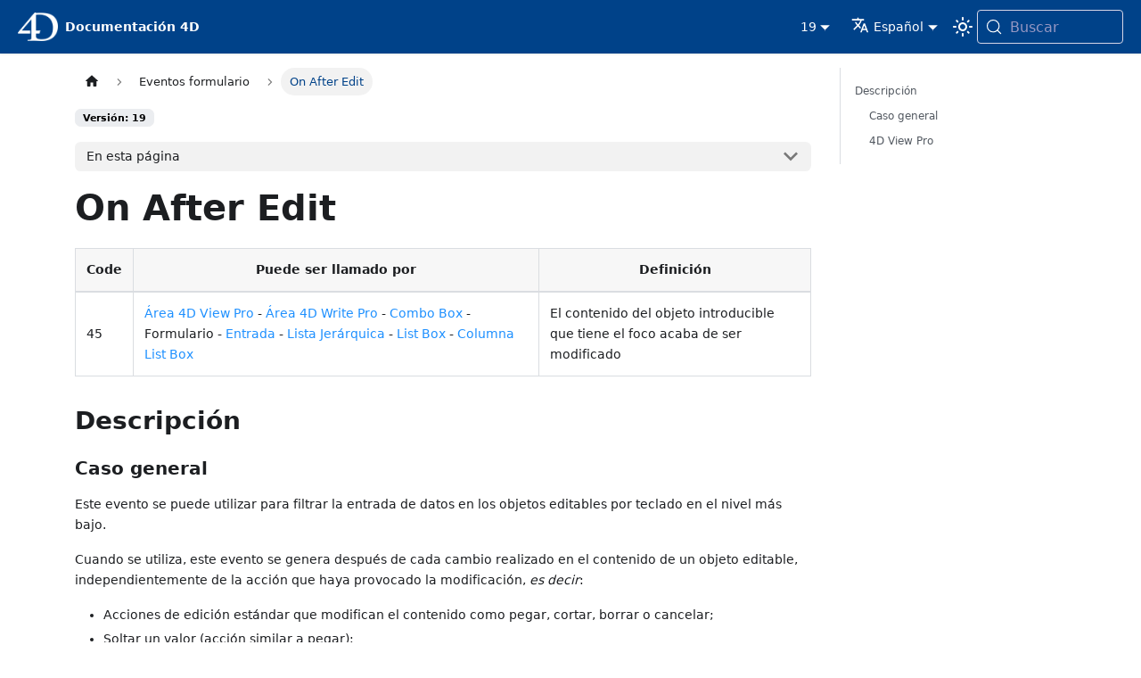

--- FILE ---
content_type: text/html; charset=utf-8
request_url: https://developer.4d.com/docs/es/19/Events/onAfterEdit
body_size: 9234
content:
<!doctype html><html lang=es dir=ltr class="docs-wrapper plugin-docs plugin-id-default docs-version-19 docs-doc-page docs-doc-id-Events/onAfterEdit" data-has-hydrated=false><head><meta charset=UTF-8><meta name=generator content="Docusaurus v3.9.2"><title data-rh=true>On After Edit | 4D Docs</title><meta data-rh=true name=viewport content="width=device-width, initial-scale=1.0"/><meta data-rh=true name=twitter:card content=summary_large_image /><meta data-rh=true property=og:url content=https://developer.4d.com/docs/es/19/Events/onAfterEdit /><meta data-rh=true property=og:locale content=es /><meta data-rh=true property=og:locale:alternate content=en /><meta data-rh=true property=og:locale:alternate content=fr /><meta data-rh=true property=og:locale:alternate content=ja /><meta data-rh=true property=og:locale:alternate content=pt /><meta data-rh=true name=docusaurus_locale content=es /><meta data-rh=true name=docsearch:language content=es /><meta data-rh=true name=docusaurus_version content=19 /><meta data-rh=true name=docusaurus_tag content=docs-default-19 /><meta data-rh=true name=docsearch:version content=19 /><meta data-rh=true name=docsearch:docusaurus_tag content=docs-default-19 /><meta data-rh=true property=og:title content="On After Edit | 4D Docs"/><meta data-rh=true name=description content="| Code | Puede ser llamado por                                                                                                                                                                                                                                                                                                                                                                               | Definición                                                                     |"/><meta data-rh=true property=og:description content="| Code | Puede ser llamado por                                                                                                                                                                                                                                                                                                                                                                               | Definición                                                                     |"/><link data-rh=true rel=icon href=/docs/es/img/favicon/4d.gif /><link data-rh=true rel=canonical href=https://developer.4d.com/docs/es/19/Events/onAfterEdit /><link data-rh=true rel=alternate href=https://developer.4d.com/docs/19/Events/onAfterEdit hreflang=en /><link data-rh=true rel=alternate href=https://developer.4d.com/docs/fr/19/Events/onAfterEdit hreflang=fr /><link data-rh=true rel=alternate href=https://developer.4d.com/docs/es/19/Events/onAfterEdit hreflang=es /><link data-rh=true rel=alternate href=https://developer.4d.com/docs/ja/19/Events/onAfterEdit hreflang=ja /><link data-rh=true rel=alternate href=https://developer.4d.com/docs/pt/19/Events/onAfterEdit hreflang=pt /><link data-rh=true rel=alternate href=https://developer.4d.com/docs/19/Events/onAfterEdit hreflang=x-default /><link data-rh=true rel=preconnect href=https://OJ04C0M3CU-dsn.algolia.net crossorigin=anonymous /><script data-rh=true type=application/ld+json>{"@context":"https://schema.org","@type":"BreadcrumbList","itemListElement":[{"@type":"ListItem","item":"https://developer.4d.com/docs/es/19/Events/onAfterEdit","name":"On After Edit","position":1}]}</script><link rel=search type=application/opensearchdescription+xml title="4D Docs" href=/docs/es/opensearch.xml><script src=https://kit.fontawesome.com/daeacc3fc4.js crossorigin=anonymous></script><link rel=stylesheet href=/docs/es/assets/css/styles.73ef7d2c.css /><script src=/docs/es/assets/js/runtime~main.8c7f1b27.js defer></script><script src=/docs/es/assets/js/main.7c2a44c5.js defer></script></head><body class=navigation-with-keyboard><svg style="display: none;"><defs>
<symbol id=theme-svg-external-link viewBox="0 0 24 24"><path fill=currentColor d="M21 13v10h-21v-19h12v2h-10v15h17v-8h2zm3-12h-10.988l4.035 4-6.977 7.07 2.828 2.828 6.977-7.07 4.125 4.172v-11z"/></symbol>
</defs></svg>
<script>!function(){var t=function(){try{return new URLSearchParams(window.location.search).get("docusaurus-theme")}catch(t){}}()||function(){try{return window.localStorage.getItem("theme")}catch(t){}}();document.documentElement.setAttribute("data-theme",t||"light"),document.documentElement.setAttribute("data-theme-choice",t||"light")}(),function(){try{for(var[t,e]of new URLSearchParams(window.location.search).entries())if(t.startsWith("docusaurus-data-")){var a=t.replace("docusaurus-data-","data-");document.documentElement.setAttribute(a,e)}}catch(t){}}()</script><div id=__docusaurus><link rel=preload as=image href=/docs/es/img/logohome.png /><div role=region aria-label="Saltar al contenido principal"><a class=skipToContent_fXgn href=#__docusaurus_skipToContent_fallback>Saltar al contenido principal</a></div><nav aria-label=Main class="theme-layout-navbar navbar navbar--fixed-top navbarHideable_m1mJ"><div class=navbar__inner><div class="theme-layout-navbar-left navbar__items"><button aria-label="Alternar la barra de navegación" aria-expanded=false class="navbar__toggle clean-btn" type=button><svg width=30 height=30 viewBox="0 0 30 30" aria-hidden=true><path stroke=currentColor stroke-linecap=round stroke-miterlimit=10 stroke-width=2 d="M4 7h22M4 15h22M4 23h22"/></svg></button><a class=navbar__brand href=/docs/es/><div class=navbar__logo><img src=/docs/es/img/logohome.png alt="Logo 4D" class="themedComponent_mlkZ themedComponent--light_NVdE"/><img src=/docs/es/img/logohome.png alt="Logo 4D" class="themedComponent_mlkZ themedComponent--dark_xIcU"/></div><b class="navbar__title text--truncate">Documentación 4D</b></a></div><div class="theme-layout-navbar-right navbar__items navbar__items--right"><div class="navbar__item dropdown dropdown--hoverable dropdown--right"><a aria-current=page class="navbar__link active" aria-haspopup=true aria-expanded=false role=button href=/docs/es/19/Events/onAfterEdit>19</a><ul class=dropdown__menu><li><a class=dropdown__link href=/docs/es/Events/onAfterEdit>21 R2 BETA</a><li><a class=dropdown__link href=/docs/es/21/Events/onAfterEdit>21</a><li><a class=dropdown__link href=/docs/es/20/Events/onAfterEdit>20</a><li><a aria-current=page class="dropdown__link dropdown__link--active" href=/docs/es/19/Events/onAfterEdit>19</a><li><a class=dropdown__link href=/docs/es/18/GettingStarted/installation>18</a></ul></div><div class="navbar__item dropdown dropdown--hoverable dropdown--right"><a href=# aria-haspopup=true aria-expanded=false role=button class=navbar__link><svg viewBox="0 0 24 24" width=20 height=20 aria-hidden=true class=iconLanguage_nlXk><path fill=currentColor d="M12.87 15.07l-2.54-2.51.03-.03c1.74-1.94 2.98-4.17 3.71-6.53H17V4h-7V2H8v2H1v1.99h11.17C11.5 7.92 10.44 9.75 9 11.35 8.07 10.32 7.3 9.19 6.69 8h-2c.73 1.63 1.73 3.17 2.98 4.56l-5.09 5.02L4 19l5-5 3.11 3.11.76-2.04zM18.5 10h-2L12 22h2l1.12-3h4.75L21 22h2l-4.5-12zm-2.62 7l1.62-4.33L19.12 17h-3.24z"/></svg>Español</a><ul class=dropdown__menu><li><a href=/docs/19/Events/onAfterEdit target=_self rel="noopener noreferrer" class=dropdown__link lang=en>English</a><li><a href=/docs/fr/19/Events/onAfterEdit target=_self rel="noopener noreferrer" class=dropdown__link lang=fr>Français</a><li><a href=/docs/es/19/Events/onAfterEdit target=_self rel="noopener noreferrer" class="dropdown__link dropdown__link--active" lang=es>Español</a><li><a href=/docs/ja/19/Events/onAfterEdit target=_self rel="noopener noreferrer" class=dropdown__link lang=ja>日本語</a><li><a href=/docs/pt/19/Events/onAfterEdit target=_self rel="noopener noreferrer" class=dropdown__link lang=pt>Português</a></ul></div><div class="toggle_vylO colorModeToggle_DEke"><button class="clean-btn toggleButton_gllP toggleButtonDisabled_aARS" type=button disabled title="modo sistema" aria-label="Cambia entre el modo oscuro y el claro (actualmente modo sistema)"><svg viewBox="0 0 24 24" width=24 height=24 aria-hidden=true class="toggleIcon_g3eP lightToggleIcon_pyhR"><path fill=currentColor d="M12,9c1.65,0,3,1.35,3,3s-1.35,3-3,3s-3-1.35-3-3S10.35,9,12,9 M12,7c-2.76,0-5,2.24-5,5s2.24,5,5,5s5-2.24,5-5 S14.76,7,12,7L12,7z M2,13l2,0c0.55,0,1-0.45,1-1s-0.45-1-1-1l-2,0c-0.55,0-1,0.45-1,1S1.45,13,2,13z M20,13l2,0c0.55,0,1-0.45,1-1 s-0.45-1-1-1l-2,0c-0.55,0-1,0.45-1,1S19.45,13,20,13z M11,2v2c0,0.55,0.45,1,1,1s1-0.45,1-1V2c0-0.55-0.45-1-1-1S11,1.45,11,2z M11,20v2c0,0.55,0.45,1,1,1s1-0.45,1-1v-2c0-0.55-0.45-1-1-1C11.45,19,11,19.45,11,20z M5.99,4.58c-0.39-0.39-1.03-0.39-1.41,0 c-0.39,0.39-0.39,1.03,0,1.41l1.06,1.06c0.39,0.39,1.03,0.39,1.41,0s0.39-1.03,0-1.41L5.99,4.58z M18.36,16.95 c-0.39-0.39-1.03-0.39-1.41,0c-0.39,0.39-0.39,1.03,0,1.41l1.06,1.06c0.39,0.39,1.03,0.39,1.41,0c0.39-0.39,0.39-1.03,0-1.41 L18.36,16.95z M19.42,5.99c0.39-0.39,0.39-1.03,0-1.41c-0.39-0.39-1.03-0.39-1.41,0l-1.06,1.06c-0.39,0.39-0.39,1.03,0,1.41 s1.03,0.39,1.41,0L19.42,5.99z M7.05,18.36c0.39-0.39,0.39-1.03,0-1.41c-0.39-0.39-1.03-0.39-1.41,0l-1.06,1.06 c-0.39,0.39-0.39,1.03,0,1.41s1.03,0.39,1.41,0L7.05,18.36z"/></svg><svg viewBox="0 0 24 24" width=24 height=24 aria-hidden=true class="toggleIcon_g3eP darkToggleIcon_wfgR"><path fill=currentColor d="M9.37,5.51C9.19,6.15,9.1,6.82,9.1,7.5c0,4.08,3.32,7.4,7.4,7.4c0.68,0,1.35-0.09,1.99-0.27C17.45,17.19,14.93,19,12,19 c-3.86,0-7-3.14-7-7C5,9.07,6.81,6.55,9.37,5.51z M12,3c-4.97,0-9,4.03-9,9s4.03,9,9,9s9-4.03,9-9c0-0.46-0.04-0.92-0.1-1.36 c-0.98,1.37-2.58,2.26-4.4,2.26c-2.98,0-5.4-2.42-5.4-5.4c0-1.81,0.89-3.42,2.26-4.4C12.92,3.04,12.46,3,12,3L12,3z"/></svg><svg viewBox="0 0 24 24" width=24 height=24 aria-hidden=true class="toggleIcon_g3eP systemToggleIcon_QzmC"><path fill=currentColor d="m12 21c4.971 0 9-4.029 9-9s-4.029-9-9-9-9 4.029-9 9 4.029 9 9 9zm4.95-13.95c1.313 1.313 2.05 3.093 2.05 4.95s-0.738 3.637-2.05 4.95c-1.313 1.313-3.093 2.05-4.95 2.05v-14c1.857 0 3.637 0.737 4.95 2.05z"/></svg></button></div><div class=navbarSearchContainer_Bca1><button type=button class="DocSearch DocSearch-Button" aria-label="Buscar (Meta+k)" aria-keyshortcuts=Meta+k><span class=DocSearch-Button-Container><svg width=20 height=20 class=DocSearch-Search-Icon viewBox="0 0 24 24" aria-hidden=true><circle cx=11 cy=11 r=8 stroke=currentColor fill=none stroke-width=1.4 /><path d="m21 21-4.3-4.3" stroke=currentColor fill=none stroke-linecap=round stroke-linejoin=round /></svg><span class=DocSearch-Button-Placeholder>Buscar</span></span><span class=DocSearch-Button-Keys></span></button></div></div></div><div role=presentation class=navbar-sidebar__backdrop></div></nav><div id=__docusaurus_skipToContent_fallback class="theme-layout-main main-wrapper mainWrapper_z2l0"><div class=docsWrapper_hBAB><button aria-label="Volver arriba" class="clean-btn theme-back-to-top-button backToTopButton_sjWU" type=button></button><div class=docRoot_UBD9><aside class="theme-doc-sidebar-container docSidebarContainer_YfHR"><div class=sidebarViewport_aRkj><div class="sidebar_njMd sidebarWithHideableNavbar_wUlq"><a tabindex=-1 class=sidebarLogo_isFc href=/docs/es/><img src=/docs/es/img/logohome.png alt="Logo 4D" class="themedComponent_mlkZ themedComponent--light_NVdE"/><img src=/docs/es/img/logohome.png alt="Logo 4D" class="themedComponent_mlkZ themedComponent--dark_xIcU"/><b>Documentación 4D</b></a><nav aria-label="Barra lateral de Documentos" class="menu thin-scrollbar menu_SIkG"><ul class="theme-doc-sidebar-menu menu__list"><li class="theme-doc-sidebar-item-category theme-doc-sidebar-item-category-level-1 menu__list-item menu__list-item--collapsed"><div class=menu__list-item-collapsible><a class="categoryLink_byQd menu__link menu__link--sublist menu__link--sublist-caret" role=button aria-expanded=false href=/docs/es/19/GettingStarted/installation><span title=Comencemos class=categoryLinkLabel_W154>Comencemos</span></a></div><li class="theme-doc-sidebar-item-category theme-doc-sidebar-item-category-level-1 menu__list-item menu__list-item--collapsed"><div class=menu__list-item-collapsible><a class="categoryLink_byQd menu__link menu__link--sublist menu__link--sublist-caret" role=button aria-expanded=false href=/docs/es/19/Project/overview><span title="Gestión del proyecto" class=categoryLinkLabel_W154>Gestión del proyecto</span></a></div><li class="theme-doc-sidebar-item-category theme-doc-sidebar-item-category-level-1 menu__list-item menu__list-item--collapsed"><div class=menu__list-item-collapsible><a class="categoryLink_byQd menu__link menu__link--sublist menu__link--sublist-caret" role=button aria-expanded=false href=/docs/es/19/Concepts/about><span title="Conceptos del lenguaje 4D" class=categoryLinkLabel_W154>Conceptos del lenguaje 4D</span></a></div><li class="theme-doc-sidebar-item-category theme-doc-sidebar-item-category-level-1 menu__list-item menu__list-item--collapsed"><div class=menu__list-item-collapsible><a class="categoryLink_byQd menu__link menu__link--sublist menu__link--sublist-caret" role=button aria-expanded=false href=/docs/es/19/ORDA/overview><span title=ORDA class=categoryLinkLabel_W154>ORDA</span></a></div><li class="theme-doc-sidebar-item-category theme-doc-sidebar-item-category-level-1 menu__list-item menu__list-item--collapsed"><div class=menu__list-item-collapsible><a class="categoryLink_byQd menu__link menu__link--sublist menu__link--sublist-caret" role=button aria-expanded=false href=/docs/es/19/API/overview><span title="Referencia de la API de la clase" class=categoryLinkLabel_W154>Referencia de la API de la clase</span></a></div><li class="theme-doc-sidebar-item-category theme-doc-sidebar-item-category-level-1 menu__list-item menu__list-item--collapsed"><div class=menu__list-item-collapsible><a class="categoryLink_byQd menu__link menu__link--sublist menu__link--sublist-caret" role=button aria-expanded=false href=/docs/es/19/Preferences/overview><span title=Preferencias class=categoryLinkLabel_W154>Preferencias</span></a></div><li class="theme-doc-sidebar-item-category theme-doc-sidebar-item-category-level-1 menu__list-item menu__list-item--collapsed"><div class=menu__list-item-collapsible><a class="categoryLink_byQd menu__link menu__link--sublist menu__link--sublist-caret" role=button aria-expanded=false href=/docs/es/19/Admin/webAdmin><span title=Administración class=categoryLinkLabel_W154>Administración</span></a></div><li class="theme-doc-sidebar-item-category theme-doc-sidebar-item-category-level-1 menu__list-item menu__list-item--collapsed"><div class=menu__list-item-collapsible><a class="categoryLink_byQd menu__link menu__link--sublist menu__link--sublist-caret" role=button aria-expanded=false href=/docs/es/19/Users/overview><span title="Derechos de acceso" class=categoryLinkLabel_W154>Derechos de acceso</span></a></div><li class="theme-doc-sidebar-item-category theme-doc-sidebar-item-category-level-1 menu__list-item menu__list-item--collapsed"><div class=menu__list-item-collapsible><a class="categoryLink_byQd menu__link menu__link--sublist menu__link--sublist-caret" role=button aria-expanded=false href=/docs/es/19/MSC/overview><span title=CSM class=categoryLinkLabel_W154>CSM</span></a></div><li class="theme-doc-sidebar-item-category theme-doc-sidebar-item-category-level-1 menu__list-item menu__list-item--collapsed"><div class=menu__list-item-collapsible><a class="categoryLink_byQd menu__link menu__link--sublist menu__link--sublist-caret" role=button aria-expanded=false href=/docs/es/19/Backup/overview><span title="Copia de seguridad y restauración" class=categoryLinkLabel_W154>Copia de seguridad y restauración</span></a></div><li class="theme-doc-sidebar-item-category theme-doc-sidebar-item-category-level-1 menu__list-item menu__list-item--collapsed"><div class=menu__list-item-collapsible><a class="categoryLink_byQd menu__link menu__link--sublist menu__link--sublist-caret" role=button aria-expanded=false href=/docs/es/19/WebServer/overview><span title="Servidor Web" class=categoryLinkLabel_W154>Servidor Web</span></a></div><li class="theme-doc-sidebar-item-category theme-doc-sidebar-item-category-level-1 menu__list-item menu__list-item--collapsed"><div class=menu__list-item-collapsible><a class="categoryLink_byQd menu__link menu__link--sublist menu__link--sublist-caret" role=button aria-expanded=false href=/docs/es/19/WebServer/gettingStarted><span title="Desarrollo web" class=categoryLinkLabel_W154>Desarrollo web</span></a></div><li class="theme-doc-sidebar-item-category theme-doc-sidebar-item-category-level-1 menu__list-item menu__list-item--collapsed"><div class=menu__list-item-collapsible><a class="categoryLink_byQd menu__link menu__link--sublist menu__link--sublist-caret" role=button aria-expanded=false href=/docs/es/19/REST/gettingStarted><span title="Servidor REST" class=categoryLinkLabel_W154>Servidor REST</span></a></div><li class="theme-doc-sidebar-item-category theme-doc-sidebar-item-category-level-1 menu__list-item menu__list-item--collapsed"><div class=menu__list-item-collapsible><a class="categoryLink_byQd menu__link menu__link--sublist menu__link--sublist-caret" role=button aria-expanded=false href=/docs/es/19/Desktop/clientServer><span title=Cliente/Servidor class=categoryLinkLabel_W154>Cliente/Servidor</span></a></div><li class="theme-doc-sidebar-item-category theme-doc-sidebar-item-category-level-1 menu__list-item menu__list-item--collapsed"><div class=menu__list-item-collapsible><a class="categoryLink_byQd menu__link menu__link--sublist menu__link--sublist-caret" role=button aria-expanded=false href=/docs/es/19/FormEditor/forms><span title=Formularios class=categoryLinkLabel_W154>Formularios</span></a></div><li class="theme-doc-sidebar-item-category theme-doc-sidebar-item-category-level-1 menu__list-item menu__list-item--collapsed"><div class=menu__list-item-collapsible><a class="categoryLink_byQd menu__link menu__link--sublist menu__link--sublist-caret" role=button aria-expanded=false href=/docs/es/19/FormEditor/jsonReference><span title="Propiedades de los formularios" class=categoryLinkLabel_W154>Propiedades de los formularios</span></a></div><li class="theme-doc-sidebar-item-category theme-doc-sidebar-item-category-level-1 menu__list-item menu__list-item--collapsed"><div class=menu__list-item-collapsible><a class="categoryLink_byQd menu__link menu__link--sublist menu__link--sublist-caret" role=button aria-expanded=false href=/docs/es/19/FormObjects/formObjectsOverview><span title="Objetos formularios" class=categoryLinkLabel_W154>Objetos formularios</span></a></div><li class="theme-doc-sidebar-item-category theme-doc-sidebar-item-category-level-1 menu__list-item menu__list-item--collapsed"><div class=menu__list-item-collapsible><a class="categoryLink_byQd menu__link menu__link--sublist menu__link--sublist-caret" role=button aria-expanded=false href=/docs/es/19/FormObjects/propertiesReference><span title="Propiedades de los objetos de formulario" class=categoryLinkLabel_W154>Propiedades de los objetos de formulario</span></a></div><li class="theme-doc-sidebar-item-category theme-doc-sidebar-item-category-level-1 menu__list-item"><div class=menu__list-item-collapsible><a class="categoryLink_byQd menu__link menu__link--sublist menu__link--sublist-caret menu__link--active" role=button aria-expanded=true href=/docs/es/19/Events/overview><span title="Eventos formulario" class=categoryLinkLabel_W154>Eventos formulario</span></a></div><ul class=menu__list><li class="theme-doc-sidebar-item-link theme-doc-sidebar-item-link-level-2 menu__list-item"><a class=menu__link tabindex=0 href=/docs/es/19/Events/overview><span title=Generalidades class=linkLabel_WmDU>Generalidades</span></a><li class="theme-doc-sidebar-item-link theme-doc-sidebar-item-link-level-2 menu__list-item"><a class=menu__link tabindex=0 href=/docs/es/19/Events/onActivate><span title="On Activate" class=linkLabel_WmDU>On Activate</span></a><li class="theme-doc-sidebar-item-link theme-doc-sidebar-item-link-level-2 menu__list-item"><a class="menu__link menu__link--active" aria-current=page tabindex=0 href=/docs/es/19/Events/onAfterEdit><span title="On After Edit" class=linkLabel_WmDU>On After Edit</span></a><li class="theme-doc-sidebar-item-link theme-doc-sidebar-item-link-level-2 menu__list-item"><a class=menu__link tabindex=0 href=/docs/es/19/Events/onAfterKeystroke><span title="On After Keystroke" class=linkLabel_WmDU>On After Keystroke</span></a><li class="theme-doc-sidebar-item-link theme-doc-sidebar-item-link-level-2 menu__list-item"><a class=menu__link tabindex=0 href=/docs/es/19/Events/onAfterSort><span title="On After Sort" class=linkLabel_WmDU>On After Sort</span></a><li class="theme-doc-sidebar-item-link theme-doc-sidebar-item-link-level-2 menu__list-item"><a class=menu__link tabindex=0 href=/docs/es/19/Events/onAlternativeClick><span title="On Alternative Click" class=linkLabel_WmDU>On Alternative Click</span></a><li class="theme-doc-sidebar-item-link theme-doc-sidebar-item-link-level-2 menu__list-item"><a class=menu__link tabindex=0 href=/docs/es/19/Events/onBeforeDataEntry><span title="On Before Data Entry" class=linkLabel_WmDU>On Before Data Entry</span></a><li class="theme-doc-sidebar-item-link theme-doc-sidebar-item-link-level-2 menu__list-item"><a class=menu__link tabindex=0 href=/docs/es/19/Events/onBeforeKeystroke><span title="On Before Keystroke" class=linkLabel_WmDU>On Before Keystroke</span></a><li class="theme-doc-sidebar-item-link theme-doc-sidebar-item-link-level-2 menu__list-item"><a class=menu__link tabindex=0 href=/docs/es/19/Events/onBeginDragOver><span title="On Begin Drag Over" class=linkLabel_WmDU>On Begin Drag Over</span></a><li class="theme-doc-sidebar-item-link theme-doc-sidebar-item-link-level-2 menu__list-item"><a class=menu__link tabindex=0 href=/docs/es/19/Events/onBeginUrlLoading><span title="On Begin URL Loading" class=linkLabel_WmDU>On Begin URL Loading</span></a><li class="theme-doc-sidebar-item-link theme-doc-sidebar-item-link-level-2 menu__list-item"><a class=menu__link tabindex=0 href=/docs/es/19/Events/onBoundVariableChange><span title="On Bound Variable Change" class=linkLabel_WmDU>On Bound Variable Change</span></a><li class="theme-doc-sidebar-item-link theme-doc-sidebar-item-link-level-2 menu__list-item"><a class=menu__link tabindex=0 href=/docs/es/19/Events/onClicked><span title="On Clicked" class=linkLabel_WmDU>On Clicked</span></a><li class="theme-doc-sidebar-item-link theme-doc-sidebar-item-link-level-2 menu__list-item"><a class=menu__link tabindex=0 href=/docs/es/19/Events/onCloseBox><span title="On Close Box" class=linkLabel_WmDU>On Close Box</span></a><li class="theme-doc-sidebar-item-link theme-doc-sidebar-item-link-level-2 menu__list-item"><a class=menu__link tabindex=0 href=/docs/es/19/Events/onCloseDetail><span title="On Close Detail" class=linkLabel_WmDU>On Close Detail</span></a><li class="theme-doc-sidebar-item-link theme-doc-sidebar-item-link-level-2 menu__list-item"><a class=menu__link tabindex=0 href=/docs/es/19/Events/onCollapse><span title="On Collapse" class=linkLabel_WmDU>On Collapse</span></a><li class="theme-doc-sidebar-item-link theme-doc-sidebar-item-link-level-2 menu__list-item"><a class=menu__link tabindex=0 href=/docs/es/19/Events/onColumnMoved><span title="On Column Moved" class=linkLabel_WmDU>On Column Moved</span></a><li class="theme-doc-sidebar-item-link theme-doc-sidebar-item-link-level-2 menu__list-item"><a class=menu__link tabindex=0 href=/docs/es/19/Events/onColumnResize><span title="On Column Resize" class=linkLabel_WmDU>On Column Resize</span></a><li class="theme-doc-sidebar-item-link theme-doc-sidebar-item-link-level-2 menu__list-item"><a class=menu__link tabindex=0 href=/docs/es/19/Events/onDataChange><span title="On Data Change" class=linkLabel_WmDU>On Data Change</span></a><li class="theme-doc-sidebar-item-link theme-doc-sidebar-item-link-level-2 menu__list-item"><a class=menu__link tabindex=0 href=/docs/es/19/Events/onDeactivate><span title="On Deactivate" class=linkLabel_WmDU>On Deactivate</span></a><li class="theme-doc-sidebar-item-link theme-doc-sidebar-item-link-level-2 menu__list-item"><a class=menu__link tabindex=0 href=/docs/es/19/Events/onDeleteAction><span title="On Delete Action" class=linkLabel_WmDU>On Delete Action</span></a><li class="theme-doc-sidebar-item-link theme-doc-sidebar-item-link-level-2 menu__list-item"><a class=menu__link tabindex=0 href=/docs/es/19/Events/onDisplayDetail><span title="On Display Detail" class=linkLabel_WmDU>On Display Detail</span></a><li class="theme-doc-sidebar-item-link theme-doc-sidebar-item-link-level-2 menu__list-item"><a class=menu__link tabindex=0 href=/docs/es/19/Events/onDoubleClicked><span title="On Double Clicked" class=linkLabel_WmDU>On Double Clicked</span></a><li class="theme-doc-sidebar-item-link theme-doc-sidebar-item-link-level-2 menu__list-item"><a class=menu__link tabindex=0 href=/docs/es/19/Events/onDragOver><span title="On Drag Over" class=linkLabel_WmDU>On Drag Over</span></a><li class="theme-doc-sidebar-item-link theme-doc-sidebar-item-link-level-2 menu__list-item"><a class=menu__link tabindex=0 href=/docs/es/19/Events/onDrop><span title="On Drop" class=linkLabel_WmDU>On Drop</span></a><li class="theme-doc-sidebar-item-link theme-doc-sidebar-item-link-level-2 menu__list-item"><a class=menu__link tabindex=0 href=/docs/es/19/Events/onEndUrlLoading><span title="On End URL Loading" class=linkLabel_WmDU>On End URL Loading</span></a><li class="theme-doc-sidebar-item-link theme-doc-sidebar-item-link-level-2 menu__list-item"><a class=menu__link tabindex=0 href=/docs/es/19/Events/onExpand><span title="On Expand" class=linkLabel_WmDU>On Expand</span></a><li class="theme-doc-sidebar-item-link theme-doc-sidebar-item-link-level-2 menu__list-item"><a class=menu__link tabindex=0 href=/docs/es/19/Events/onFooterClick><span title="On Footer Click" class=linkLabel_WmDU>On Footer Click</span></a><li class="theme-doc-sidebar-item-link theme-doc-sidebar-item-link-level-2 menu__list-item"><a class=menu__link tabindex=0 href=/docs/es/19/Events/onGettingFocus><span title="On Getting focus" class=linkLabel_WmDU>On Getting focus</span></a><li class="theme-doc-sidebar-item-link theme-doc-sidebar-item-link-level-2 menu__list-item"><a class=menu__link tabindex=0 href=/docs/es/19/Events/onHeader><span title="On Header" class=linkLabel_WmDU>On Header</span></a><li class="theme-doc-sidebar-item-link theme-doc-sidebar-item-link-level-2 menu__list-item"><a class=menu__link tabindex=0 href=/docs/es/19/Events/onHeaderClick><span title="On Header Click" class=linkLabel_WmDU>On Header Click</span></a><li class="theme-doc-sidebar-item-link theme-doc-sidebar-item-link-level-2 menu__list-item"><a class=menu__link tabindex=0 href=/docs/es/19/Events/onLoad><span title="On Load" class=linkLabel_WmDU>On Load</span></a><li class="theme-doc-sidebar-item-link theme-doc-sidebar-item-link-level-2 menu__list-item"><a class=menu__link tabindex=0 href=/docs/es/19/Events/onLoadRecord><span title="On Load Record" class=linkLabel_WmDU>On Load Record</span></a><li class="theme-doc-sidebar-item-link theme-doc-sidebar-item-link-level-2 menu__list-item"><a class=menu__link tabindex=0 href=/docs/es/19/Events/onLongClick><span title="On Long Click" class=linkLabel_WmDU>On Long Click</span></a><li class="theme-doc-sidebar-item-link theme-doc-sidebar-item-link-level-2 menu__list-item"><a class=menu__link tabindex=0 href=/docs/es/19/Events/onLosingFocus><span title="On Losing focus" class=linkLabel_WmDU>On Losing focus</span></a><li class="theme-doc-sidebar-item-link theme-doc-sidebar-item-link-level-2 menu__list-item"><a class=menu__link tabindex=0 href=/docs/es/19/Events/onMenuSelected><span title="On Menu Selected" class=linkLabel_WmDU>On Menu Selected</span></a><li class="theme-doc-sidebar-item-link theme-doc-sidebar-item-link-level-2 menu__list-item"><a class=menu__link tabindex=0 href=/docs/es/19/Events/onMouseEnter><span title="On Mouse Enter" class=linkLabel_WmDU>On Mouse Enter</span></a><li class="theme-doc-sidebar-item-link theme-doc-sidebar-item-link-level-2 menu__list-item"><a class=menu__link tabindex=0 href=/docs/es/19/Events/onMouseLeave><span title="On Mouse Leave" class=linkLabel_WmDU>On Mouse Leave</span></a><li class="theme-doc-sidebar-item-link theme-doc-sidebar-item-link-level-2 menu__list-item"><a class=menu__link tabindex=0 href=/docs/es/19/Events/onMouseMove><span title="On Mouse Move" class=linkLabel_WmDU>On Mouse Move</span></a><li class="theme-doc-sidebar-item-link theme-doc-sidebar-item-link-level-2 menu__list-item"><a class=menu__link tabindex=0 href=/docs/es/19/Events/onMouseUp><span title="On Mouse Up" class=linkLabel_WmDU>On Mouse Up</span></a><li class="theme-doc-sidebar-item-link theme-doc-sidebar-item-link-level-2 menu__list-item"><a class=menu__link tabindex=0 href=/docs/es/19/Events/onOpenDetail><span title="On Open Detail" class=linkLabel_WmDU>On Open Detail</span></a><li class="theme-doc-sidebar-item-link theme-doc-sidebar-item-link-level-2 menu__list-item"><a class=menu__link tabindex=0 href=/docs/es/19/Events/onOpenExternalLink><span title="On Open External Link" class=linkLabel_WmDU>On Open External Link</span></a><li class="theme-doc-sidebar-item-link theme-doc-sidebar-item-link-level-2 menu__list-item"><a class=menu__link tabindex=0 href=/docs/es/19/Events/onOutsideCall><span title="On Outside Call" class=linkLabel_WmDU>On Outside Call</span></a><li class="theme-doc-sidebar-item-link theme-doc-sidebar-item-link-level-2 menu__list-item"><a class=menu__link tabindex=0 href=/docs/es/19/Events/onPageChange><span title="On Page Change" class=linkLabel_WmDU>On Page Change</span></a><li class="theme-doc-sidebar-item-link theme-doc-sidebar-item-link-level-2 menu__list-item"><a class=menu__link tabindex=0 href=/docs/es/19/Events/onPlugInArea><span title="On Plug in Area" class=linkLabel_WmDU>On Plug in Area</span></a><li class="theme-doc-sidebar-item-link theme-doc-sidebar-item-link-level-2 menu__list-item"><a class=menu__link tabindex=0 href=/docs/es/19/Events/onPrintingBreak><span title="On Printing Break" class=linkLabel_WmDU>On Printing Break</span></a><li class="theme-doc-sidebar-item-link theme-doc-sidebar-item-link-level-2 menu__list-item"><a class=menu__link tabindex=0 href=/docs/es/19/Events/onPrintingDetail><span title="On Printing Detail" class=linkLabel_WmDU>On Printing Detail</span></a><li class="theme-doc-sidebar-item-link theme-doc-sidebar-item-link-level-2 menu__list-item"><a class=menu__link tabindex=0 href=/docs/es/19/Events/onPrintingFooter><span title="On Printing Footer" class=linkLabel_WmDU>On Printing Footer</span></a><li class="theme-doc-sidebar-item-link theme-doc-sidebar-item-link-level-2 menu__list-item"><a class=menu__link tabindex=0 href=/docs/es/19/Events/onResize><span title="On Resize" class=linkLabel_WmDU>On Resize</span></a><li class="theme-doc-sidebar-item-link theme-doc-sidebar-item-link-level-2 menu__list-item"><a class=menu__link tabindex=0 href=/docs/es/19/Events/onRowMoved><span title="On Row Moved" class=linkLabel_WmDU>On Row Moved</span></a><li class="theme-doc-sidebar-item-link theme-doc-sidebar-item-link-level-2 menu__list-item"><a class=menu__link tabindex=0 href=/docs/es/19/Events/onRowResize><span title="On Row Resize" class=linkLabel_WmDU>On Row Resize</span></a><li class="theme-doc-sidebar-item-link theme-doc-sidebar-item-link-level-2 menu__list-item"><a class=menu__link tabindex=0 href=/docs/es/19/Events/onScroll><span title="On Scroll" class=linkLabel_WmDU>On Scroll</span></a><li class="theme-doc-sidebar-item-link theme-doc-sidebar-item-link-level-2 menu__list-item"><a class=menu__link tabindex=0 href=/docs/es/19/Events/onSelectionChange><span title="On Selection Change" class=linkLabel_WmDU>On Selection Change</span></a><li class="theme-doc-sidebar-item-link theme-doc-sidebar-item-link-level-2 menu__list-item"><a class=menu__link tabindex=0 href=/docs/es/19/Events/onTimer><span title="On Timer" class=linkLabel_WmDU>On Timer</span></a><li class="theme-doc-sidebar-item-link theme-doc-sidebar-item-link-level-2 menu__list-item"><a class=menu__link tabindex=0 href=/docs/es/19/Events/onUnload><span title="On Unload" class=linkLabel_WmDU>On Unload</span></a><li class="theme-doc-sidebar-item-link theme-doc-sidebar-item-link-level-2 menu__list-item"><a class=menu__link tabindex=0 href=/docs/es/19/Events/onUrlFiltering><span title="On URL Filtering" class=linkLabel_WmDU>On URL Filtering</span></a><li class="theme-doc-sidebar-item-link theme-doc-sidebar-item-link-level-2 menu__list-item"><a class=menu__link tabindex=0 href=/docs/es/19/Events/onUrlLoadingError><span title="On URL Loading Error" class=linkLabel_WmDU>On URL Loading Error</span></a><li class="theme-doc-sidebar-item-link theme-doc-sidebar-item-link-level-2 menu__list-item"><a class=menu__link tabindex=0 href=/docs/es/19/Events/onUrlResourceLoading><span title="On URL Resource Loading" class=linkLabel_WmDU>On URL Resource Loading</span></a><li class="theme-doc-sidebar-item-link theme-doc-sidebar-item-link-level-2 menu__list-item"><a class=menu__link tabindex=0 href=/docs/es/19/Events/onValidate><span title="On Validate" class=linkLabel_WmDU>On Validate</span></a><li class="theme-doc-sidebar-item-link theme-doc-sidebar-item-link-level-2 menu__list-item"><a class=menu__link tabindex=0 href=/docs/es/19/Events/onVpRangeChanged><span title="On VP Range Changed" class=linkLabel_WmDU>On VP Range Changed</span></a><li class="theme-doc-sidebar-item-link theme-doc-sidebar-item-link-level-2 menu__list-item"><a class=menu__link tabindex=0 href=/docs/es/19/Events/onVpReady><span title="On VP Ready" class=linkLabel_WmDU>On VP Ready</span></a><li class="theme-doc-sidebar-item-link theme-doc-sidebar-item-link-level-2 menu__list-item"><a class=menu__link tabindex=0 href=/docs/es/19/Events/onWindowOpeningDenied><span title="On Window Opening Denied" class=linkLabel_WmDU>On Window Opening Denied</span></a></ul><li class="theme-doc-sidebar-item-category theme-doc-sidebar-item-category-level-1 menu__list-item menu__list-item--collapsed"><div class=menu__list-item-collapsible><a class="categoryLink_byQd menu__link menu__link--sublist menu__link--sublist-caret" role=button aria-expanded=false href=/docs/es/19/Menus/overview><span title=Menús class=categoryLinkLabel_W154>Menús</span></a></div><li class="theme-doc-sidebar-item-category theme-doc-sidebar-item-category-level-1 menu__list-item menu__list-item--collapsed"><div class=menu__list-item-collapsible><a class="categoryLink_byQd menu__link menu__link--sublist menu__link--sublist-caret" role=button aria-expanded=false href=/docs/es/19/Desktop/building><span title="Generador de aplicación" class=categoryLinkLabel_W154>Generador de aplicación</span></a></div></ul></nav><button type=button title="Contraer la barra lateral" aria-label="Contraer la barra lateral" class="button button--secondary button--outline collapseSidebarButton_PEFL"><svg width=20 height=20 aria-hidden=true class=collapseSidebarButtonIcon_kv0_><g fill=#7a7a7a><path d="M9.992 10.023c0 .2-.062.399-.172.547l-4.996 7.492a.982.982 0 01-.828.454H1c-.55 0-1-.453-1-1 0-.2.059-.403.168-.551l4.629-6.942L.168 3.078A.939.939 0 010 2.528c0-.548.45-.997 1-.997h2.996c.352 0 .649.18.828.45L9.82 9.472c.11.148.172.347.172.55zm0 0"/><path d="M19.98 10.023c0 .2-.058.399-.168.547l-4.996 7.492a.987.987 0 01-.828.454h-3c-.547 0-.996-.453-.996-1 0-.2.059-.403.168-.551l4.625-6.942-4.625-6.945a.939.939 0 01-.168-.55 1 1 0 01.996-.997h3c.348 0 .649.18.828.45l4.996 7.492c.11.148.168.347.168.55zm0 0"/></g></svg></button></div></div></aside><main class=docMainContainer_TBSr><div class="container padding-top--md padding-bottom--lg"><div class=row><div class="col docItemCol_VOVn"><div class=docItemContainer_Djhp><article><nav class="theme-doc-breadcrumbs breadcrumbsContainer_Z_bl" aria-label="Camino de navegación"><ul class=breadcrumbs><li class=breadcrumbs__item><a aria-label="Página de inicio" class=breadcrumbs__link href=/docs/es/><svg viewBox="0 0 24 24" class=breadcrumbHomeIcon_YNFT><path d="M10 19v-5h4v5c0 .55.45 1 1 1h3c.55 0 1-.45 1-1v-7h1.7c.46 0 .68-.57.33-.87L12.67 3.6c-.38-.34-.96-.34-1.34 0l-8.36 7.53c-.34.3-.13.87.33.87H5v7c0 .55.45 1 1 1h3c.55 0 1-.45 1-1z" fill=currentColor /></svg></a><li class=breadcrumbs__item><span class=breadcrumbs__link>Eventos formulario</span><li class="breadcrumbs__item breadcrumbs__item--active"><span class=breadcrumbs__link>On After Edit</span></ul></nav><span class="theme-doc-version-badge badge badge--secondary">Versión: 19</span><div class="tocCollapsible_ETCw theme-doc-toc-mobile tocMobile_ITEo"><button type=button class="clean-btn tocCollapsibleButton_TO0P">En esta página</button></div><div class="theme-doc-markdown markdown"><header><h1>On After Edit</h1></header><table><thead><tr><th>Code<th>Puede ser llamado por<th>Definición<tbody><tr><td>45<td><a class="" href=/docs/es/19/FormObjects/viewProAreaOverview>Área 4D View Pro</a> - <a class="" href=/docs/es/19/FormObjects/writeProAreaOverview>Área 4D Write Pro</a> - <a class="" href=/docs/es/19/FormObjects/comboBoxOverview>Combo Box</a> - Formulario - <a class="" href=/docs/es/19/FormObjects/inputOverview>Entrada</a> - <a class="" href=/docs/es/19/FormObjects/listOverview>Lista Jerárquica</a> - <a class="" href=/docs/es/19/FormObjects/listboxOverview>List Box</a> - <a class="" href=/docs/es/19/FormObjects/listboxOverview#list-box-columns>Columna List Box</a><td>El contenido del objeto introducible que tiene el foco acaba de ser modificado</table>
<h2 class="anchor anchorTargetHideOnScrollNavbar_vjPI" id=descripción>Descripción<a href=#descripción class=hash-link aria-label="Enlace directo al encabezado" title="Enlace directo al encabezado" translate=no>​</a></h2>
<h3 class="anchor anchorTargetHideOnScrollNavbar_vjPI" id=caso-general>Caso general<a href=#caso-general class=hash-link aria-label="Enlace directo al encabezado" title="Enlace directo al encabezado" translate=no>​</a></h3>
<p>Este evento se puede utilizar para filtrar la entrada de datos en los objetos editables por teclado en el nivel más bajo.</p>
<p>Cuando se utiliza, este evento se genera después de cada cambio realizado en el contenido de un objeto editable, independientemente de la acción que haya provocado la modificación, <em>es decir</em>:</p>
<ul>
<li class="">Acciones de edición estándar que modifican el contenido como pegar, cortar, borrar o cancelar;</li>
<li class="">Soltar un valor (acción similar a pegar);</li>
<li class="">Toda entrada de teclado realizada por el usuario; en este caso, el evento <code>On After Edit</code> se genera después de los eventos <a class="" href=/docs/es/19/Events/onBeforeKeystroke><code>On Before Keystroke</code></a> y <a class="" href=/docs/es/19/Events/onAfterKeystroke><code>On After Keystroke</code></a>, si se utilizan.</li>
<li class="">Cualquier modificación realizada mediante un comando del lenguaje que simule una acción del usuario (es decir, <code>POST KEY</code>).</li>
</ul>
<p>En el evento <code>On After Edit</code>, los datos de texto introducidos son devueltos por el comando <a href=https://doc.4d.com/4dv19/help/command/en/page655.html target=_blank rel="noopener noreferrer" class=""><code>Get edited text</code></a>.</p>
<h3 class="anchor anchorTargetHideOnScrollNavbar_vjPI" id=4d-view-pro>4D View Pro<a href=#4d-view-pro class=hash-link aria-label="Enlace directo al encabezado" title="Enlace directo al encabezado" translate=no>​</a></h3>
<p>El objeto devuelto por el comando <code>FORM Event</code> contiene:</p>



































<table><thead><tr><th>Propiedad<th>Tipo<th>Descripción<tbody><tr><td>code<td>entero largo<td>On After Edit<tr><td>description<td>text<td>"On After Edit"<tr><td>objectName<td>text<td>Nombre del área 4D View Pro<tr><td>sheetName<td>text<td>Nombre de la hoja del evento<tr><td>action<td>text<td>"editChange", "valueChanged", "DragDropBlock", "DragFillBlock", "formulaChanged", "clipboardPasted"</table>
<p>En función del valor de la propiedad <code>action</code>, el <a class="" href=/docs/es/19/Events/overview#event-object>objeto evento</a> contendrá propiedades adicionales.</p>
<h4 class="anchor anchorTargetHideOnScrollNavbar_vjPI" id=action--editchange>action = editChange<a href=#action--editchange class=hash-link aria-label="Enlace directo al encabezado" title="Enlace directo al encabezado" translate=no>​</a></h4>




















<table><thead><tr><th>Propiedad<th>Tipo<th>Descripción<tbody><tr><td>range<td>object<td>Rango de celdas<tr><td>editingText<td>variant<td>El valor proveniente del editor actual</table>
<h4 class="anchor anchorTargetHideOnScrollNavbar_vjPI" id=action--valuechanged>action = valueChanged<a href=#action--valuechanged class=hash-link aria-label="Enlace directo al encabezado" title="Enlace directo al encabezado" translate=no>​</a></h4>

























<table><thead><tr><th>Propiedad<th>Tipo<th>Descripción<tbody><tr><td>range<td>object<td>Rango de celdas<tr><td>oldValue<td>variant<td>Valor de la celda antes de la modificación<tr><td>newValue<td>variant<td>Valor de la celda luego de la modificación</table>
<h4 class="anchor anchorTargetHideOnScrollNavbar_vjPI" id=action--dragdropblock>action = DragDropBlock<a href=#action--dragdropblock class=hash-link aria-label="Enlace directo al encabezado" title="Enlace directo al encabezado" translate=no>​</a></h4>






























<table><thead><tr><th>Propiedad<th>Tipo<th>Descripción<tbody><tr><td>fromRange<td>object<td>Rango de celdas fuente (que se arrastra)<tr><td>toRange<td>object<td>Rango de la celda de destino (ubicación de soltar)<tr><td>copy<td>boolean<td>Indica si el rango fuente se copia o no<tr><td>insert<td>boolean<td>Indica si el rango fuente se inserta o no</table>
<h4 class="anchor anchorTargetHideOnScrollNavbar_vjPI" id=action--dragfillblock>action = DragFillBlock<a href=#action--dragfillblock class=hash-link aria-label="Enlace directo al encabezado" title="Enlace directo al encabezado" translate=no>​</a></h4>




















<table><thead><tr><th>Propiedad<th>Tipo<th>Descripción<tbody><tr><td>fillRange<td>object<td>Gama utilizada para el relleno<tr><td>autoFillType<td>longint<td>Valor utilizado para el relleno.<li class="">0: las celdas se llenan con todos los datos (valores, formato y fórmulas)</li><li class="">1: las celdas se llenan con datos automáticamente secuenciales</li><li class="">2: Las celdas se llenan sólo con el formato</li><li class="">3: Las celdas se llenan de valores pero sin formato</li><li class="">4: Se eliminan los valores de las celdas</li><li class="">5: Las celdas se llenan automáticamente</li></table>
<h4 class="anchor anchorTargetHideOnScrollNavbar_vjPI" id=action--formulachanged>action = formulaChanged<a href=#action--formulachanged class=hash-link aria-label="Enlace directo al encabezado" title="Enlace directo al encabezado" translate=no>​</a></h4>




















<table><thead><tr><th>Propiedad<th>Tipo<th>Descripción<tbody><tr><td>range<td>object<td>Rango de celdas<tr><td>formula<td>text<td>La fórmula introducida</table>
<h4 class="anchor anchorTargetHideOnScrollNavbar_vjPI" id=action--clipboardpasted>action = clipboardPasted<a href=#action--clipboardpasted class=hash-link aria-label="Enlace directo al encabezado" title="Enlace directo al encabezado" translate=no>​</a></h4>

























<table><thead><tr><th>Propiedad<th>Tipo<th>Descripción<tbody><tr><td>range<td>object<td>Rango de celdas<tr><td>pasteOption<td>entero largo<td>Indica lo que se pega desde el portapapeles:<li class="">0: se pega todo (valores, formato y fórmulas)</li><li class="">1: solo se pegan los valores</li><li class="">2: sólo se pega el formato</li><li class="">3: solo se pegan las fórmulas</li><li class="">4: los valores y el formato se pegan (no las fórmulas)</li><li class="">5: las fórmulas y el formato se pegan (no los valores)</li><tr><td>pasteData<td>object<td>Los datos del portapapeles a pegar<li class="">"text" (texto): el texto del portapapeles</li><li class="">"html" (texto): el código HTML del portapapeles</li></table>
<h4 class="anchor anchorTargetHideOnScrollNavbar_vjPI" id=ejemplo>Ejemplo<a href=#ejemplo class=hash-link aria-label="Enlace directo al encabezado" title="Enlace directo al encabezado" translate=no>​</a></h4>
<p>Aquí hay un ejemplo de manejo de un evento <code>On After Edit</code>:</p>
<div class="language-4d codeBlockContainer_Ckt0 theme-code-block" style=--prism-color:#393A34;--prism-background-color:#f6f8fa><div class=codeBlockContent_QJqH><pre tabindex=0 class="prism-code language-4d codeBlock_bY9V thin-scrollbar" style=color:#393A34;background-color:#f6f8fa><code class=codeBlockLines_e6Vv><span class=token-line style=color:#393A34><span class="token plain"> If(FORM Event.code=On After Edit)</span><br/></span><span class=token-line style=color:#393A34><span class="token plain">    If(FORM Event.action="valueChanged")</span><br/></span><span class=token-line style=color:#393A34><span class="token plain">       ALERT("WARNING: You are currently changing the value\  </span><br/></span><span class=token-line style=color:#393A34><span class="token plain">       from "+String(FORM Event.oldValue)+\  </span><br/></span><span class=token-line style=color:#393A34><span class="token plain">       " to "+String(FORM Event.newValue)+"!")</span><br/></span><span class=token-line style=color:#393A34><span class="token plain">    End if</span><br/></span><span class=token-line style=color:#393A34><span class="token plain"> End if</span><br/></span><span class=token-line style=color:#393A34><span class="token plain">    End if</span><br/></span><span class=token-line style=color:#393A34><span class="token plain"> End if</span><br/></span><span class=token-line style=color:#393A34><span class="token plain">    End if</span><br/></span><span class=token-line style=color:#393A34><span class="token plain"> End if</span><br/></span><span class=token-line style=color:#393A34><span class="token plain">    End if</span><br/></span><span class=token-line style=color:#393A34><span class="token plain"> End if</span><br/></span></code></pre></div></div>
<p>El ejemplo anterior podría generar un objeto evento como este:</p>
<div class="language-text codeBlockContainer_Ckt0 theme-code-block" style=--prism-color:#393A34;--prism-background-color:#f6f8fa><div class=codeBlockContent_QJqH><pre tabindex=0 class="prism-code language-text codeBlock_bY9V thin-scrollbar" style=color:#393A34;background-color:#f6f8fa><code class=codeBlockLines_e6Vv><span class=token-line style=color:#393A34><span class="token plain">{</span><br/></span><span class=token-line style=color:#393A34><span class="token plain" style=display:inline-block></span><br/></span><span class=token-line style=color:#393A34><span class="token plain">"code":45;</span><br/></span><span class=token-line style=color:#393A34><span class="token plain">"description":"On After Edit";</span><br/></span><span class=token-line style=color:#393A34><span class="token plain">"objectName":"ViewProArea"</span><br/></span><span class=token-line style=color:#393A34><span class="token plain">"sheetname":"Sheet1";</span><br/></span><span class=token-line style=color:#393A34><span class="token plain">"action":"valueChanged";</span><br/></span><span class=token-line style=color:#393A34><span class="token plain">"range": {area:ViewProArea,ranges:[{column:1,row:2,sheet:1}]};</span><br/></span><span class=token-line style=color:#393A34><span class="token plain">"oldValue":"The quick brown fox";</span><br/></span><span class=token-line style=color:#393A34><span class="token plain">"newValue":"jumped over the lazy dog";</span><br/></span><span class=token-line style=color:#393A34><span class="token plain">}</span><br/></span></code></pre></div></div></div><footer class="theme-doc-footer docusaurus-mt-lg"><div class="row margin-top--sm theme-doc-footer-edit-meta-row"><div class="col noPrint_WFHX"><a href="https://github.com/4d/docs/issues/new?title=Comment%20on%20Events%2FonAfterEdit.md%20(19)&body=Please%20enter%20your%20comment%3A" target=_blank rel="noopener noreferrer" class=theme-edit-this-page><svg fill=currentColor height=20 width=20 viewBox="0 0 40 40" class=iconEdit_Z9Sw aria-hidden=true><g><path d="m34.5 11.7l-3 3.1-6.3-6.3 3.1-3q0.5-0.5 1.2-0.5t1.1 0.5l3.9 3.9q0.5 0.4 0.5 1.1t-0.5 1.2z m-29.5 17.1l18.4-18.5 6.3 6.3-18.4 18.4h-6.3v-6.2z"/></g></svg>Comente esta página</a></div><div class="col lastUpdated_JAkA"></div></div></footer></article><nav class="docusaurus-mt-lg pagination-nav" aria-label="Navegación de páginas de documentos"><a class="pagination-nav__link pagination-nav__link--prev" href=/docs/es/19/Events/onActivate><div class=pagination-nav__sublabel>Anterior</div><div class=pagination-nav__label>On Activate</div></a><a class="pagination-nav__link pagination-nav__link--next" href=/docs/es/19/Events/onAfterKeystroke><div class=pagination-nav__sublabel>Siguiente</div><div class=pagination-nav__label>On After Keystroke</div></a></nav></div></div><div class="col col--3"><div class="tableOfContents_bqdL thin-scrollbar theme-doc-toc-desktop"><ul class="table-of-contents table-of-contents__left-border"><li><a href=#descripción class="table-of-contents__link toc-highlight">Descripción</a><ul><li><a href=#caso-general class="table-of-contents__link toc-highlight">Caso general</a><li><a href=#4d-view-pro class="table-of-contents__link toc-highlight">4D View Pro</a></ul></ul></div></div></div></div></main></div></div></div><footer class="theme-layout-footer footer footer--dark"><div class="container container-fluid"><div class="row footer__links"><div class="theme-layout-footer-column col footer__col"><div class=footer__title>Comunidad</div><ul class="footer__items clean-list"><li class=footer__item><a href=https://blog.4d.com target=_blank rel="noopener noreferrer" class=footer__link-item>4D Blog</a><li class=footer__item><a href=https://discuss.4d.com target=_blank rel="noopener noreferrer" class=footer__link-item>4D Forum</a><li class=footer__item><a href=https://facebook.com/4Dsoftware target=_blank rel="noopener noreferrer" class=footer__link-item>Facebook</a><li class=footer__item><a href=https://x.com/4Dsoftware target=_blank rel="noopener noreferrer" class=footer__link-item>X</a><li class=footer__item><a href=https://youtube.com/user/4Dsoftware target=_blank rel="noopener noreferrer" class=footer__link-item>Youtube</a><li class=footer__item><a href=https://github.com/4D target=_blank rel="noopener noreferrer" class=footer__link-item>Github</a></ul></div><div class="theme-layout-footer-column col footer__col"><div class=footer__title>Soporte</div><ul class="footer__items clean-list"><li class=footer__item><a href=https://github.com/4d/docs/releases/tag/latest target=_blank rel="noopener noreferrer" class=footer__link-item>Descarga de documentación</a><li class=footer__item><a href=https://learn.4d.com target=_blank rel="noopener noreferrer" class=footer__link-item>Learn 4D</a><li class=footer__item><a href=https://kb.4d.com target=_blank rel="noopener noreferrer" class=footer__link-item>Base de conocimientos</a><li class=footer__item><a href=https://us.4d.com/product-download target=_blank rel="noopener noreferrer" class=footer__link-item>Descargas</a><li class=footer__item><a href=https://us.4d.com/resources target=_blank rel="noopener noreferrer" class=footer__link-item>Resources</a><li class=footer__item><a href=https://us.4d.com/4d-technical-support target=_blank rel="noopener noreferrer" class=footer__link-item>Obtener soporte</a></ul></div><div class="theme-layout-footer-column col footer__col"><div class=footer__title>Empresa</div><ul class="footer__items clean-list"><li class=footer__item><a href=https://us.4d.com/about-us target=_blank rel="noopener noreferrer" class=footer__link-item>Acerca de 4D</a><li class=footer__item><a href=https://us.4d.com/contact-us target=_blank rel="noopener noreferrer" class=footer__link-item>Contáctenos</a><li class=footer__item><a href=https://us.4d.com/4d-around-the-world target=_blank rel="noopener noreferrer" class=footer__link-item>4D en el mundo</a><li class=footer__item><a href=https://us.4d.com/Careers target=_blank rel="noopener noreferrer" class=footer__link-item>Careers</a></ul></div></div><div class="footer__bottom text--center"><div class=footer__copyright>2026 4D SAS - Todos los derechos reservados</div></div></div></footer></div></body>

--- FILE ---
content_type: text/css; charset=utf-8
request_url: https://developer.4d.com/docs/es/assets/css/styles.73ef7d2c.css
body_size: 21994
content:
:root{--ifm-color-scheme:light;--ifm-dark-value:10%;--ifm-darker-value:15%;--ifm-darkest-value:30%;--ifm-light-value:15%;--ifm-lighter-value:30%;--ifm-lightest-value:50%;--ifm-contrast-background-value:90%;--ifm-contrast-foreground-value:70%;--ifm-contrast-background-dark-value:70%;--ifm-contrast-foreground-dark-value:90%;--ifm-color-primary:#3578e5;--ifm-color-secondary:#ebedf0;--ifm-color-success:#00a400;--ifm-color-info:#54c7ec;--ifm-color-warning:#ffba00;--ifm-color-danger:#fa383e;--ifm-color-primary-dark:#306cce;--ifm-color-primary-darker:#2d66c3;--ifm-color-primary-darkest:#2554a0;--ifm-color-primary-light:#538ce9;--ifm-color-primary-lighter:#72a1ed;--ifm-color-primary-lightest:#9abcf2;--ifm-color-primary-contrast-background:#ebf2fc;--ifm-color-primary-contrast-foreground:#102445;--ifm-color-secondary-dark:#d4d5d8;--ifm-color-secondary-darker:#c8c9cc;--ifm-color-secondary-darkest:#a4a6a8;--ifm-color-secondary-light:#eef0f2;--ifm-color-secondary-lighter:#f1f2f5;--ifm-color-secondary-lightest:#f5f6f8;--ifm-color-secondary-contrast-background:#fdfdfe;--ifm-color-secondary-contrast-foreground:#474748;--ifm-color-success-dark:#009400;--ifm-color-success-darker:#008b00;--ifm-color-success-darkest:#007300;--ifm-color-success-light:#26b226;--ifm-color-success-lighter:#4dbf4d;--ifm-color-success-lightest:#80d280;--ifm-color-success-contrast-background:#e6f6e6;--ifm-color-success-contrast-foreground:#003100;--ifm-color-info-dark:#4cb3d4;--ifm-color-info-darker:#47a9c9;--ifm-color-info-darkest:#3b8ba5;--ifm-color-info-light:#6ecfef;--ifm-color-info-lighter:#87d8f2;--ifm-color-info-lightest:#aae3f6;--ifm-color-info-contrast-background:#eef9fd;--ifm-color-info-contrast-foreground:#193c47;--ifm-color-warning-dark:#e6a700;--ifm-color-warning-darker:#d99e00;--ifm-color-warning-darkest:#b38200;--ifm-color-warning-light:#ffc426;--ifm-color-warning-lighter:#ffcf4d;--ifm-color-warning-lightest:#ffdd80;--ifm-color-warning-contrast-background:#fff8e6;--ifm-color-warning-contrast-foreground:#4d3800;--ifm-color-danger-dark:#e13238;--ifm-color-danger-darker:#d53035;--ifm-color-danger-darkest:#af272b;--ifm-color-danger-light:#fb565b;--ifm-color-danger-lighter:#fb7478;--ifm-color-danger-lightest:#fd9c9f;--ifm-color-danger-contrast-background:#ffebec;--ifm-color-danger-contrast-foreground:#4b1113;--ifm-color-white:#fff;--ifm-color-black:#000;--ifm-color-gray-0:var(--ifm-color-white);--ifm-color-gray-100:#f5f6f7;--ifm-color-gray-200:#ebedf0;--ifm-color-gray-300:#dadde1;--ifm-color-gray-400:#ccd0d5;--ifm-color-gray-500:#bec3c9;--ifm-color-gray-600:#8d949e;--ifm-color-gray-700:#606770;--ifm-color-gray-800:#444950;--ifm-color-gray-900:#1c1e21;--ifm-color-gray-1000:var(--ifm-color-black);--ifm-color-emphasis-0:var(--ifm-color-gray-0);--ifm-color-emphasis-100:var(--ifm-color-gray-100);--ifm-color-emphasis-200:var(--ifm-color-gray-200);--ifm-color-emphasis-300:var(--ifm-color-gray-300);--ifm-color-emphasis-400:var(--ifm-color-gray-400);--ifm-color-emphasis-500:var(--ifm-color-gray-500);--ifm-color-emphasis-600:var(--ifm-color-gray-600);--ifm-color-emphasis-700:var(--ifm-color-gray-700);--ifm-color-emphasis-800:var(--ifm-color-gray-800);--ifm-color-emphasis-900:var(--ifm-color-gray-900);--ifm-color-emphasis-1000:var(--ifm-color-gray-1000);--ifm-color-content:var(--ifm-color-emphasis-900);--ifm-color-content-inverse:var(--ifm-color-emphasis-0);--ifm-color-content-secondary:#525860;--ifm-background-color:transparent;--ifm-background-surface-color:var(--ifm-color-content-inverse);--ifm-global-border-width:1px;--ifm-global-radius:.4rem;--ifm-hover-overlay:#0000000d;--ifm-font-color-base:var(--ifm-color-content);--ifm-font-color-base-inverse:var(--ifm-color-content-inverse);--ifm-font-color-secondary:var(--ifm-color-content-secondary);--ifm-font-family-base:system-ui,-apple-system,Segoe UI,Roboto,Ubuntu,Cantarell,Noto Sans,sans-serif,BlinkMacSystemFont,"Segoe UI",Helvetica,Arial,sans-serif,"Apple Color Emoji","Segoe UI Emoji","Segoe UI Symbol";--ifm-font-family-monospace:SFMono-Regular,Menlo,Monaco,Consolas,"Liberation Mono","Courier New",monospace;--ifm-font-size-base:100%;--ifm-font-weight-light:300;--ifm-font-weight-normal:400;--ifm-font-weight-semibold:500;--ifm-font-weight-bold:700;--ifm-font-weight-base:var(--ifm-font-weight-normal);--ifm-line-height-base:1.65;--ifm-global-spacing:1rem;--ifm-spacing-vertical:var(--ifm-global-spacing);--ifm-spacing-horizontal:var(--ifm-global-spacing);--ifm-transition-fast:.2s;--ifm-transition-slow:.4s;--ifm-transition-timing-default:cubic-bezier(.08,.52,.52,1);--ifm-global-shadow-lw:0 1px 2px 0 #0000001a;--ifm-global-shadow-md:0 5px 40px #0003;--ifm-global-shadow-tl:0 12px 28px 0 #0003,0 2px 4px 0 #0000001a;--ifm-z-index-dropdown:100;--ifm-z-index-fixed:200;--ifm-z-index-overlay:400;--ifm-container-width:1140px;--ifm-container-width-xl:1320px;--ifm-code-background:#f6f7f8;--ifm-code-border-radius:var(--ifm-global-radius);--ifm-code-font-size:90%;--ifm-code-padding-horizontal:.1rem;--ifm-code-padding-vertical:.1rem;--ifm-pre-background:var(--ifm-code-background);--ifm-pre-border-radius:var(--ifm-code-border-radius);--ifm-pre-color:inherit;--ifm-pre-line-height:1.45;--ifm-pre-padding:1rem;--ifm-heading-color:inherit;--ifm-heading-margin-top:0;--ifm-heading-margin-bottom:var(--ifm-spacing-vertical);--ifm-heading-font-family:var(--ifm-font-family-base);--ifm-heading-font-weight:var(--ifm-font-weight-bold);--ifm-heading-line-height:1.25;--ifm-h1-font-size:2rem;--ifm-h2-font-size:1.5rem;--ifm-h3-font-size:1.25rem;--ifm-h4-font-size:1rem;--ifm-h5-font-size:.875rem;--ifm-h6-font-size:.85rem;--ifm-image-alignment-padding:1.25rem;--ifm-leading-desktop:1.25;--ifm-leading:calc(var(--ifm-leading-desktop)*1rem);--ifm-list-left-padding:2rem;--ifm-list-margin:1rem;--ifm-list-item-margin:.25rem;--ifm-list-paragraph-margin:1rem;--ifm-table-cell-padding:.75rem;--ifm-table-background:transparent;--ifm-table-stripe-background:#00000008;--ifm-table-border-width:1px;--ifm-table-border-color:var(--ifm-color-emphasis-300);--ifm-table-head-background:inherit;--ifm-table-head-color:inherit;--ifm-table-head-font-weight:var(--ifm-font-weight-bold);--ifm-table-cell-color:inherit;--ifm-link-color:var(--ifm-color-primary);--ifm-link-decoration:none;--ifm-link-hover-color:var(--ifm-link-color);--ifm-link-hover-decoration:underline;--ifm-paragraph-margin-bottom:var(--ifm-leading);--ifm-blockquote-font-size:var(--ifm-font-size-base);--ifm-blockquote-border-left-width:2px;--ifm-blockquote-padding-horizontal:var(--ifm-spacing-horizontal);--ifm-blockquote-padding-vertical:0;--ifm-blockquote-shadow:none;--ifm-blockquote-color:var(--ifm-color-emphasis-800);--ifm-blockquote-border-color:var(--ifm-color-emphasis-300);--ifm-hr-background-color:var(--ifm-color-emphasis-500);--ifm-hr-height:1px;--ifm-hr-margin-vertical:1.5rem;--ifm-scrollbar-size:7px;--ifm-scrollbar-track-background-color:#f1f1f1;--ifm-scrollbar-thumb-background-color:silver;--ifm-scrollbar-thumb-hover-background-color:#a7a7a7;--ifm-alert-background-color:inherit;--ifm-alert-border-color:inherit;--ifm-alert-border-radius:var(--ifm-global-radius);--ifm-alert-border-width:0px;--ifm-alert-border-left-width:5px;--ifm-alert-color:var(--ifm-font-color-base);--ifm-alert-padding-horizontal:var(--ifm-spacing-horizontal);--ifm-alert-padding-vertical:var(--ifm-spacing-vertical);--ifm-alert-shadow:var(--ifm-global-shadow-lw);--ifm-avatar-intro-margin:1rem;--ifm-avatar-intro-alignment:inherit;--ifm-avatar-photo-size:3rem;--ifm-badge-background-color:inherit;--ifm-badge-border-color:inherit;--ifm-badge-border-radius:var(--ifm-global-radius);--ifm-badge-border-width:var(--ifm-global-border-width);--ifm-badge-color:var(--ifm-color-white);--ifm-badge-padding-horizontal:calc(var(--ifm-spacing-horizontal)*.5);--ifm-badge-padding-vertical:calc(var(--ifm-spacing-vertical)*.25);--ifm-breadcrumb-border-radius:1.5rem;--ifm-breadcrumb-spacing:.5rem;--ifm-breadcrumb-color-active:var(--ifm-color-primary);--ifm-breadcrumb-item-background-active:var(--ifm-hover-overlay);--ifm-breadcrumb-padding-horizontal:.8rem;--ifm-breadcrumb-padding-vertical:.4rem;--ifm-breadcrumb-size-multiplier:1;--ifm-breadcrumb-separator:url("data:image/svg+xml;utf8,<svg xmlns=\"http://www.w3.org/2000/svg\" x=\"0px\" y=\"0px\" viewBox=\"0 0 256 256\"><g><g><polygon points=\"79.093,0 48.907,30.187 146.72,128 48.907,225.813 79.093,256 207.093,128\"/></g></g><g></g><g></g><g></g><g></g><g></g><g></g><g></g><g></g><g></g><g></g><g></g><g></g><g></g><g></g><g></g></svg>");--ifm-breadcrumb-separator-filter:none;--ifm-breadcrumb-separator-size:.5rem;--ifm-breadcrumb-separator-size-multiplier:1.25;--ifm-button-background-color:inherit;--ifm-button-border-color:var(--ifm-button-background-color);--ifm-button-border-width:var(--ifm-global-border-width);--ifm-button-color:var(--ifm-font-color-base-inverse);--ifm-button-font-weight:var(--ifm-font-weight-bold);--ifm-button-padding-horizontal:1.5rem;--ifm-button-padding-vertical:.375rem;--ifm-button-size-multiplier:1;--ifm-button-transition-duration:var(--ifm-transition-fast);--ifm-button-border-radius:calc(var(--ifm-global-radius)*var(--ifm-button-size-multiplier));--ifm-button-group-spacing:2px;--ifm-card-background-color:var(--ifm-background-surface-color);--ifm-card-border-radius:calc(var(--ifm-global-radius)*2);--ifm-card-horizontal-spacing:var(--ifm-global-spacing);--ifm-card-vertical-spacing:var(--ifm-global-spacing);--ifm-toc-border-color:var(--ifm-color-emphasis-300);--ifm-toc-link-color:var(--ifm-color-content-secondary);--ifm-toc-padding-vertical:.5rem;--ifm-toc-padding-horizontal:.5rem;--ifm-dropdown-background-color:var(--ifm-background-surface-color);--ifm-dropdown-font-weight:var(--ifm-font-weight-semibold);--ifm-dropdown-link-color:var(--ifm-font-color-base);--ifm-dropdown-hover-background-color:var(--ifm-hover-overlay);--ifm-footer-background-color:var(--ifm-color-emphasis-100);--ifm-footer-color:inherit;--ifm-footer-link-color:var(--ifm-color-emphasis-700);--ifm-footer-link-hover-color:var(--ifm-color-primary);--ifm-footer-link-horizontal-spacing:.5rem;--ifm-footer-padding-horizontal:calc(var(--ifm-spacing-horizontal)*2);--ifm-footer-padding-vertical:calc(var(--ifm-spacing-vertical)*2);--ifm-footer-title-color:inherit;--ifm-footer-logo-max-width:min(30rem,90vw);--ifm-hero-background-color:var(--ifm-background-surface-color);--ifm-hero-text-color:var(--ifm-color-emphasis-800);--ifm-menu-color:var(--ifm-color-emphasis-700);--ifm-menu-color-active:var(--ifm-color-primary);--ifm-menu-color-background-active:var(--ifm-hover-overlay);--ifm-menu-color-background-hover:var(--ifm-hover-overlay);--ifm-menu-link-padding-horizontal:.75rem;--ifm-menu-link-padding-vertical:.375rem;--ifm-menu-link-sublist-icon:url("data:image/svg+xml;utf8,<svg xmlns=\"http://www.w3.org/2000/svg\" width=\"16px\" height=\"16px\" viewBox=\"0 0 24 24\"><path fill=\"rgba(0,0,0,0.5)\" d=\"M7.41 15.41L12 10.83l4.59 4.58L18 14l-6-6-6 6z\"></path></svg>");--ifm-menu-link-sublist-icon-filter:none;--ifm-navbar-background-color:var(--ifm-background-surface-color);--ifm-navbar-height:3.75rem;--ifm-navbar-item-padding-horizontal:.75rem;--ifm-navbar-item-padding-vertical:.25rem;--ifm-navbar-link-color:var(--ifm-font-color-base);--ifm-navbar-link-hover-color:var(--ifm-color-primary);--ifm-navbar-link-active-color:var(--ifm-link-color);--ifm-navbar-padding-horizontal:var(--ifm-spacing-horizontal);--ifm-navbar-padding-vertical:calc(var(--ifm-spacing-vertical)*.5);--ifm-navbar-shadow:var(--ifm-global-shadow-lw);--ifm-navbar-search-input-background-color:var(--ifm-color-emphasis-200);--ifm-navbar-search-input-color:var(--ifm-color-emphasis-800);--ifm-navbar-search-input-placeholder-color:var(--ifm-color-emphasis-500);--ifm-navbar-search-input-icon:url("data:image/svg+xml;utf8,<svg fill=\"currentColor\" xmlns=\"http://www.w3.org/2000/svg\" viewBox=\"0 0 16 16\" height=\"16px\" width=\"16px\"><path d=\"M6.02945,10.20327a4.17382,4.17382,0,1,1,4.17382-4.17382A4.15609,4.15609,0,0,1,6.02945,10.20327Zm9.69195,4.2199L10.8989,9.59979A5.88021,5.88021,0,0,0,12.058,6.02856,6.00467,6.00467,0,1,0,9.59979,10.8989l4.82338,4.82338a.89729.89729,0,0,0,1.29912,0,.89749.89749,0,0,0-.00087-1.29909Z\" /></svg>");--ifm-navbar-sidebar-width:83vw;--ifm-pagination-border-radius:var(--ifm-global-radius);--ifm-pagination-color-active:var(--ifm-color-primary);--ifm-pagination-font-size:1rem;--ifm-pagination-item-active-background:var(--ifm-hover-overlay);--ifm-pagination-page-spacing:.2em;--ifm-pagination-padding-horizontal:calc(var(--ifm-spacing-horizontal)*1);--ifm-pagination-padding-vertical:calc(var(--ifm-spacing-vertical)*.25);--ifm-pagination-nav-border-radius:var(--ifm-global-radius);--ifm-pagination-nav-color-hover:var(--ifm-color-primary);--ifm-pills-color-active:var(--ifm-color-primary);--ifm-pills-color-background-active:var(--ifm-hover-overlay);--ifm-pills-spacing:.125rem;--ifm-tabs-color:var(--ifm-font-color-secondary);--ifm-tabs-color-active:var(--ifm-color-primary);--ifm-tabs-color-active-border:var(--ifm-tabs-color-active);--ifm-tabs-padding-horizontal:1rem;--ifm-tabs-padding-vertical:1rem}*{box-sizing:border-box}html{background-color:#0000;background-color:var(--ifm-background-color);color:var(--ifm-font-color-base);--csstools-color-scheme--light:initial;--lightningcss-light:initial;--lightningcss-dark: ;color-scheme:light;color-scheme:var(--ifm-color-scheme);font:100%/1.65 system-ui,-apple-system,Segoe UI,Roboto,Ubuntu,Cantarell,Noto Sans,sans-serif,BlinkMacSystemFont,Helvetica,Arial,Apple Color Emoji,Segoe UI Emoji,Segoe UI Symbol;font:var(--ifm-font-size-base)/var(--ifm-line-height-base)var(--ifm-font-family-base);-webkit-font-smoothing:antialiased;-webkit-tap-highlight-color:transparent;text-rendering:optimizelegibility;-webkit-text-size-adjust:100%;-moz-text-size-adjust:100%;text-size-adjust:100%}body{word-wrap:break-word;margin:0}iframe{color-scheme:normal;border:0}.container{max-width:1140px;max-width:var(--ifm-container-width);padding:0 1rem;padding:0 var(--ifm-spacing-horizontal);width:100%;margin:0 auto}.container--fluid{max-width:inherit}.row{margin:0 -1rem;margin:0 calc(var(--ifm-spacing-horizontal)*-1);flex-wrap:wrap;display:flex}.row--no-gutters{margin-left:0;margin-right:0}.row--no-gutters>.col{padding-left:0;padding-right:0}.row--align-top{align-items:flex-start}.row--align-bottom{align-items:flex-end}.row--align-center{align-items:center}.row--align-stretch{align-items:stretch}.row--align-baseline{align-items:baseline}.col{--ifm-col-width:100%;max-width:100%;max-width:var(--ifm-col-width);padding:0 1rem;padding:0 var(--ifm-spacing-horizontal);flex:1 0;width:100%;margin-left:0}.col[class*=col--]{flex:0 0 var(--ifm-col-width)}.col--1{--ifm-col-width:calc(1/12*100%)}.col--offset-1{margin-left:8.33333%}.col--2{--ifm-col-width:calc(2/12*100%)}.col--offset-2{margin-left:16.6667%}.col--3{--ifm-col-width:calc(3/12*100%)}.col--offset-3{margin-left:25%}.col--4{--ifm-col-width:calc(4/12*100%)}.col--offset-4{margin-left:33.3333%}.col--5{--ifm-col-width:calc(5/12*100%)}.col--offset-5{margin-left:41.6667%}.col--6{--ifm-col-width:calc(6/12*100%)}.col--offset-6{margin-left:50%}.col--7{--ifm-col-width:calc(7/12*100%)}.col--offset-7{margin-left:58.3333%}.col--8{--ifm-col-width:calc(8/12*100%)}.col--offset-8{margin-left:66.6667%}.col--9{--ifm-col-width:calc(9/12*100%)}.col--offset-9{margin-left:75%}.col--10{--ifm-col-width:calc(10/12*100%)}.col--offset-10{margin-left:83.3333%}.col--11{--ifm-col-width:calc(11/12*100%)}.col--offset-11{margin-left:91.6667%}.col--12{--ifm-col-width:calc(12/12*100%)}.col--offset-12{margin-left:100%}.margin--none{margin:0!important}.margin-top--none{margin-top:0!important}.margin-left--none{margin-left:0!important}.margin-bottom--none{margin-bottom:0!important}.margin-right--none{margin-right:0!important}.margin-vert--none{margin-top:0!important;margin-bottom:0!important}.margin-horiz--none{margin-left:0!important;margin-right:0!important}.margin--xs{margin:.25rem!important}.margin-top--xs{margin-top:.25rem!important}.margin-left--xs{margin-left:.25rem!important}.margin-bottom--xs{margin-bottom:.25rem!important}.margin-right--xs{margin-right:.25rem!important}.margin-vert--xs{margin-top:.25rem!important;margin-bottom:.25rem!important}.margin-horiz--xs{margin-left:.25rem!important;margin-right:.25rem!important}.margin--sm{margin:.5rem!important}.margin-top--sm{margin-top:.5rem!important}.margin-left--sm{margin-left:.5rem!important}.margin-bottom--sm{margin-bottom:.5rem!important}.margin-right--sm{margin-right:.5rem!important}.margin-vert--sm{margin-top:.5rem!important;margin-bottom:.5rem!important}.margin-horiz--sm{margin-left:.5rem!important;margin-right:.5rem!important}.margin--md{margin:1rem!important}.margin-top--md{margin-top:1rem!important}.margin-left--md{margin-left:1rem!important}.margin-bottom--md{margin-bottom:1rem!important}.margin-right--md{margin-right:1rem!important}.margin-vert--md{margin-top:1rem!important;margin-bottom:1rem!important}.margin-horiz--md{margin-left:1rem!important;margin-right:1rem!important}.margin--lg{margin:2rem!important}.margin-top--lg{margin-top:2rem!important}.margin-left--lg{margin-left:2rem!important}.margin-bottom--lg{margin-bottom:2rem!important}.margin-right--lg{margin-right:2rem!important}.margin-vert--lg{margin-top:2rem!important;margin-bottom:2rem!important}.margin-horiz--lg{margin-left:2rem!important;margin-right:2rem!important}.margin--xl{margin:5rem!important}.margin-top--xl{margin-top:5rem!important}.margin-left--xl{margin-left:5rem!important}.margin-bottom--xl{margin-bottom:5rem!important}.margin-right--xl{margin-right:5rem!important}.margin-vert--xl{margin-top:5rem!important;margin-bottom:5rem!important}.margin-horiz--xl{margin-left:5rem!important;margin-right:5rem!important}.padding--none{padding:0!important}.padding-top--none{padding-top:0!important}.padding-left--none{padding-left:0!important}.padding-bottom--none{padding-bottom:0!important}.padding-right--none{padding-right:0!important}.padding-vert--none{padding-top:0!important;padding-bottom:0!important}.padding-horiz--none{padding-left:0!important;padding-right:0!important}.padding--xs{padding:.25rem!important}.padding-top--xs{padding-top:.25rem!important}.padding-left--xs{padding-left:.25rem!important}.padding-bottom--xs{padding-bottom:.25rem!important}.padding-right--xs{padding-right:.25rem!important}.padding-vert--xs{padding-top:.25rem!important;padding-bottom:.25rem!important}.padding-horiz--xs{padding-left:.25rem!important;padding-right:.25rem!important}.padding--sm{padding:.5rem!important}.padding-top--sm{padding-top:.5rem!important}.padding-left--sm{padding-left:.5rem!important}.padding-bottom--sm{padding-bottom:.5rem!important}.padding-right--sm{padding-right:.5rem!important}.padding-vert--sm{padding-top:.5rem!important;padding-bottom:.5rem!important}.padding-horiz--sm{padding-left:.5rem!important;padding-right:.5rem!important}.padding--md{padding:1rem!important}.padding-top--md{padding-top:1rem!important}.padding-left--md{padding-left:1rem!important}.padding-bottom--md{padding-bottom:1rem!important}.padding-right--md{padding-right:1rem!important}.padding-vert--md{padding-top:1rem!important;padding-bottom:1rem!important}.padding-horiz--md{padding-left:1rem!important;padding-right:1rem!important}.padding--lg{padding:2rem!important}.padding-top--lg{padding-top:2rem!important}.padding-left--lg{padding-left:2rem!important}.padding-bottom--lg{padding-bottom:2rem!important}.padding-right--lg{padding-right:2rem!important}.padding-vert--lg{padding-top:2rem!important;padding-bottom:2rem!important}.padding-horiz--lg{padding-left:2rem!important;padding-right:2rem!important}.padding--xl{padding:5rem!important}.padding-top--xl{padding-top:5rem!important}.padding-left--xl{padding-left:5rem!important}.padding-bottom--xl{padding-bottom:5rem!important}.padding-right--xl{padding-right:5rem!important}.padding-vert--xl{padding-top:5rem!important;padding-bottom:5rem!important}.padding-horiz--xl{padding-left:5rem!important;padding-right:5rem!important}code{background-color:#f6f7f8;background-color:var(--ifm-code-background);border-radius:.4rem;border-radius:var(--ifm-code-border-radius);font-family:SFMono-Regular,Menlo,Monaco,Consolas,Liberation Mono,Courier New,monospace;font-family:var(--ifm-font-family-monospace);font-size:90%;font-size:var(--ifm-code-font-size);padding:.1rem;padding:var(--ifm-code-padding-vertical)var(--ifm-code-padding-horizontal);vertical-align:middle;border:.1rem solid #0000001a}a code{color:inherit}pre{background-color:#f6f7f8;background-color:var(--ifm-pre-background);border-radius:.4rem;border-radius:var(--ifm-pre-border-radius);color:var(--ifm-pre-color);font:90%/1.45 SFMono-Regular,Menlo,Monaco,Consolas,Liberation Mono,Courier New,monospace;font:var(--ifm-code-font-size)/var(--ifm-pre-line-height)var(--ifm-font-family-monospace);margin:0 0 1rem;margin:0 0 var(--ifm-spacing-vertical);padding:1rem;padding:var(--ifm-pre-padding);overflow:auto}pre code{font-size:100%;line-height:inherit;background-color:#0000;border:none;padding:0}kbd{background-color:#fff;background-color:var(--ifm-color-emphasis-0);border:1px solid #ccd0d5;border:1px solid var(--ifm-color-emphasis-400);box-shadow:inset 0 -1px #ccd0d5;box-shadow:inset 0 -1px 0 var(--ifm-color-emphasis-400);color:var(--ifm-color-emphasis-800);font:80% SFMono-Regular,Menlo,Monaco,Consolas,Liberation Mono,Courier New,monospace;font:80% var(--ifm-font-family-monospace);border-radius:.2rem;padding:.15rem .3rem}h1,h2,h3,h4,h5,h6{color:var(--ifm-heading-color);font-family:system-ui,-apple-system,Segoe UI,Roboto,Ubuntu,Cantarell,Noto Sans,sans-serif,BlinkMacSystemFont,Helvetica,Arial,Apple Color Emoji,Segoe UI Emoji,Segoe UI Symbol;font-family:var(--ifm-heading-font-family);font-weight:700;font-weight:var(--ifm-heading-font-weight);line-height:1.25;line-height:var(--ifm-heading-line-height);margin:0 0 1rem;margin:var(--ifm-heading-margin-top)0 var(--ifm-heading-margin-bottom)0}h1{font-size:2rem;font-size:var(--ifm-h1-font-size)}h2{font-size:1.5rem;font-size:var(--ifm-h2-font-size)}h3{font-size:1.25rem;font-size:var(--ifm-h3-font-size)}h4{font-size:1rem;font-size:var(--ifm-h4-font-size)}h5{font-size:.875rem;font-size:var(--ifm-h5-font-size)}h6{font-size:.85rem;font-size:var(--ifm-h6-font-size)}img{max-width:100%}img[align=right]{padding-left:var(--image-alignment-padding)}img[align=left]{padding-right:var(--image-alignment-padding)}.markdown{--ifm-h1-vertical-rhythm-top:3;--ifm-h2-vertical-rhythm-top:2;--ifm-h3-vertical-rhythm-top:1.5;--ifm-heading-vertical-rhythm-top:1.25;--ifm-h1-vertical-rhythm-bottom:1.25;--ifm-heading-vertical-rhythm-bottom:1}.markdown:before{content:"";display:table}.markdown:after{clear:both;content:"";display:table}.markdown>:last-child{margin-bottom:0!important}.markdown h1:first-child{--ifm-h1-font-size:3rem;margin-bottom:calc(var(--ifm-h1-vertical-rhythm-bottom)*(1.25*1rem));margin-bottom:calc(var(--ifm-h1-vertical-rhythm-bottom)*calc(1.25*1rem));margin-bottom:calc(var(--ifm-h1-vertical-rhythm-bottom)*var(--ifm-leading))}.markdown>h2{--ifm-h2-font-size:2rem;margin-bottom:calc(var(--ifm-heading-vertical-rhythm-bottom)*(1.25*1rem));margin-bottom:calc(var(--ifm-heading-vertical-rhythm-bottom)*calc(1.25*1rem));margin-bottom:calc(var(--ifm-heading-vertical-rhythm-bottom)*var(--ifm-leading));margin-top:calc(var(--ifm-h2-vertical-rhythm-top)*(1.25*1rem));margin-top:calc(var(--ifm-h2-vertical-rhythm-top)*calc(1.25*1rem));margin-top:calc(var(--ifm-h2-vertical-rhythm-top)*var(--ifm-leading))}.markdown>h3{--ifm-h3-font-size:1.5rem;margin-bottom:calc(var(--ifm-heading-vertical-rhythm-bottom)*(1.25*1rem));margin-bottom:calc(var(--ifm-heading-vertical-rhythm-bottom)*calc(1.25*1rem));margin-bottom:calc(var(--ifm-heading-vertical-rhythm-bottom)*var(--ifm-leading));margin-top:calc(var(--ifm-h3-vertical-rhythm-top)*(1.25*1rem));margin-top:calc(var(--ifm-h3-vertical-rhythm-top)*calc(1.25*1rem));margin-top:calc(var(--ifm-h3-vertical-rhythm-top)*var(--ifm-leading))}.markdown>h4,.markdown>h5,.markdown>h6{margin-bottom:calc(var(--ifm-heading-vertical-rhythm-bottom)*(1.25*1rem));margin-bottom:calc(var(--ifm-heading-vertical-rhythm-bottom)*calc(1.25*1rem));margin-bottom:calc(var(--ifm-heading-vertical-rhythm-bottom)*var(--ifm-leading));margin-top:calc(var(--ifm-heading-vertical-rhythm-top)*(1.25*1rem));margin-top:calc(var(--ifm-heading-vertical-rhythm-top)*calc(1.25*1rem));margin-top:calc(var(--ifm-heading-vertical-rhythm-top)*var(--ifm-leading))}.markdown>pre,.markdown>ul,.markdown>p{margin-bottom:1.25rem;margin-bottom:var(--ifm-leading)}.markdown li{word-wrap:break-word}.markdown li>p{margin-top:1rem;margin-top:var(--ifm-list-paragraph-margin)}.markdown li+li{margin-top:.25rem;margin-top:var(--ifm-list-item-margin)}ul,ol{margin:0 0 1rem;margin:0 0 var(--ifm-list-margin);padding-left:2rem;padding-left:var(--ifm-list-left-padding)}ol ol,ul ol{list-style-type:lower-roman}ul ul,ul ol,ol ol,ol ul{margin:0}ul ul ol,ul ol ol,ol ul ol,ol ol ol{list-style-type:lower-alpha}table{border-collapse:collapse;margin-bottom:1rem;margin-bottom:var(--ifm-spacing-vertical);display:block;overflow:auto}table thead tr{border-bottom:2px solid #dadde1;border-bottom:2px solid var(--ifm-table-border-color)}table thead{background-color:#00000008;background-color:var(--ifm-table-stripe-background)}table tr{background-color:#0000;background-color:var(--ifm-table-background);border-top:1px solid #dadde1;border-top:var(--ifm-table-border-width)solid var(--ifm-table-border-color)}table tr:nth-child(2n){background-color:#00000008;background-color:var(--ifm-table-stripe-background)}table th,table td{border:1px solid #dadde1;border:var(--ifm-table-border-width)solid var(--ifm-table-border-color);padding:.75rem;padding:var(--ifm-table-cell-padding)}table th{background-color:inherit;background-color:var(--ifm-table-head-background);color:var(--ifm-table-head-color);font-weight:700;font-weight:var(--ifm-table-head-font-weight)}table td{color:var(--ifm-table-cell-color)}strong{font-weight:700;font-weight:var(--ifm-font-weight-bold)}a{color:var(--ifm-link-color);text-decoration:none;-webkit-text-decoration:var(--ifm-link-decoration);-webkit-text-decoration:var(--ifm-link-decoration);text-decoration:var(--ifm-link-decoration);transition:color .2s cubic-bezier(.08,.52,.52,1);transition:color var(--ifm-transition-fast)var(--ifm-transition-timing-default)}a:hover{color:var(--ifm-link-hover-color);text-decoration:underline;-webkit-text-decoration:var(--ifm-link-hover-decoration);-webkit-text-decoration:var(--ifm-link-hover-decoration);text-decoration:var(--ifm-link-hover-decoration)}a:not([href]){-webkit-text-decoration:none;text-decoration:none}p{margin:0 0 1.25rem;margin:0 0 var(--ifm-paragraph-margin-bottom)}blockquote{border-left:2px solid #dadde1;border-left:var(--ifm-blockquote-border-left-width)solid var(--ifm-blockquote-border-color);box-shadow:none;box-shadow:var(--ifm-blockquote-shadow);color:var(--ifm-blockquote-color);font-size:100%;font-size:var(--ifm-blockquote-font-size);margin:0 0 1rem;margin:0 0 var(--ifm-spacing-vertical);padding:0 1rem;padding:var(--ifm-blockquote-padding-vertical)var(--ifm-blockquote-padding-horizontal)}blockquote>:first-child{margin-top:0}blockquote>:last-child{margin-bottom:0}hr{background-color:#bec3c9;background-color:var(--ifm-hr-background-color);height:1px;height:var(--ifm-hr-height);margin:1.5rem 0;margin:var(--ifm-hr-margin-vertical)0;border:0}.shadow--lw{box-shadow:0 1px 2px #0000001a!important;box-shadow:var(--ifm-global-shadow-lw)!important}.shadow--md{box-shadow:0 5px 40px #0003!important;box-shadow:var(--ifm-global-shadow-md)!important}.shadow--tl{box-shadow:0 12px 28px #0003,0 2px 4px #0000001a!important;box-shadow:var(--ifm-global-shadow-tl)!important}.text--primary{color:var(--ifm-color-primary)}.text--secondary{color:var(--ifm-color-secondary)}.text--success{color:var(--ifm-color-success)}.text--info{color:var(--ifm-color-info)}.text--warning{color:var(--ifm-color-warning)}.text--danger{color:var(--ifm-color-danger)}.text--center{text-align:center}.text--left{text-align:left}.text--justify{text-align:justify}.text--right{text-align:right}.text--capitalize{text-transform:capitalize}.text--lowercase{text-transform:lowercase}.text--uppercase{text-transform:uppercase}.text--light{font-weight:300;font-weight:var(--ifm-font-weight-light)}.text--normal{font-weight:400;font-weight:var(--ifm-font-weight-normal)}.text--semibold{font-weight:500;font-weight:var(--ifm-font-weight-semibold)}.text--bold{font-weight:700;font-weight:var(--ifm-font-weight-bold)}.text--italic{font-style:italic}.text--truncate{text-overflow:ellipsis;white-space:nowrap;overflow:hidden}.text--break{word-wrap:break-word!important;word-break:break-word!important}.text--no-decoration,.text--no-decoration:hover{-webkit-text-decoration:none;text-decoration:none}.clean-btn{color:inherit;cursor:pointer;background:0 0;border:none;padding:0;font-family:inherit}.clean-list{padding-left:0;list-style:none}.alert--primary{--ifm-alert-background-color:var(--ifm-color-primary-contrast-background);--ifm-alert-background-color-highlight:#3578e526;--ifm-alert-foreground-color:var(--ifm-color-primary-contrast-foreground);--ifm-alert-border-color:var(--ifm-color-primary-dark)}.alert--secondary{--ifm-alert-background-color:var(--ifm-color-secondary-contrast-background);--ifm-alert-background-color-highlight:#ebedf026;--ifm-alert-foreground-color:var(--ifm-color-secondary-contrast-foreground);--ifm-alert-border-color:var(--ifm-color-secondary-dark)}.alert--success{--ifm-alert-background-color:var(--ifm-color-success-contrast-background);--ifm-alert-background-color-highlight:#00a40026;--ifm-alert-foreground-color:var(--ifm-color-success-contrast-foreground);--ifm-alert-border-color:var(--ifm-color-success-dark)}.alert--info{--ifm-alert-background-color:var(--ifm-color-info-contrast-background);--ifm-alert-background-color-highlight:#54c7ec26;--ifm-alert-foreground-color:var(--ifm-color-info-contrast-foreground);--ifm-alert-border-color:var(--ifm-color-info-dark)}.alert--warning{--ifm-alert-background-color:var(--ifm-color-warning-contrast-background);--ifm-alert-background-color-highlight:#ffba0026;--ifm-alert-foreground-color:var(--ifm-color-warning-contrast-foreground);--ifm-alert-border-color:var(--ifm-color-warning-dark)}.alert--danger{--ifm-alert-background-color:var(--ifm-color-danger-contrast-background);--ifm-alert-background-color-highlight:#fa383e26;--ifm-alert-foreground-color:var(--ifm-color-danger-contrast-foreground);--ifm-alert-border-color:var(--ifm-color-danger-dark)}.alert{--ifm-code-background:var(--ifm-alert-background-color-highlight);--ifm-link-color:var(--ifm-alert-foreground-color);--ifm-link-hover-color:var(--ifm-alert-foreground-color);--ifm-link-decoration:underline;--ifm-tabs-color:var(--ifm-alert-foreground-color);--ifm-tabs-color-active:var(--ifm-alert-foreground-color);--ifm-tabs-color-active-border:var(--ifm-alert-border-color);background-color:inherit;background-color:var(--ifm-alert-background-color);border:0px solid inherit;border:var(--ifm-alert-border-width)solid var(--ifm-alert-border-color);border-left-width:5px;border-left-width:var(--ifm-alert-border-left-width);border-radius:.4rem;border-radius:var(--ifm-alert-border-radius);box-shadow:0 1px 2px #0000001a;box-shadow:var(--ifm-alert-shadow);color:var(--ifm-alert-foreground-color);padding:1rem;padding:var(--ifm-alert-padding-vertical)var(--ifm-alert-padding-horizontal)}.alert__heading{font:700 .875rem/1.25 system-ui,-apple-system,Segoe UI,Roboto,Ubuntu,Cantarell,Noto Sans,sans-serif,BlinkMacSystemFont,Helvetica,Arial,Apple Color Emoji,Segoe UI Emoji,Segoe UI Symbol;font:bold var(--ifm-h5-font-size)/var(--ifm-heading-line-height)var(--ifm-heading-font-family);text-transform:uppercase;align-items:center;margin-bottom:.5rem;display:flex}.alert__icon{margin-right:.4em;display:inline-flex}.alert__icon svg{fill:var(--ifm-alert-foreground-color);stroke:var(--ifm-alert-foreground-color);stroke-width:0}.alert .close{color:var(--ifm-alert-foreground-color);margin:-1rem -1rem 0 0;margin:calc(var(--ifm-alert-padding-vertical)*-1)calc(var(--ifm-alert-padding-horizontal)*-1)0 0;opacity:.75}.alert .close:hover,.alert .close:focus{opacity:1}.alert a{-webkit-text-decoration-color:inherit;text-decoration-color:inherit;-webkit-text-decoration-color:var(--ifm-alert-border-color);text-decoration-color:var(--ifm-alert-border-color)}.alert a:hover{text-decoration-thickness:2px}.avatar{-moz-column-gap:1rem;-moz-column-gap:var(--ifm-avatar-intro-margin);column-gap:1rem;column-gap:var(--ifm-avatar-intro-margin);display:flex}.avatar__photo{height:3rem;height:var(--ifm-avatar-photo-size);width:3rem;width:var(--ifm-avatar-photo-size);border-radius:50%;display:block;overflow:hidden}.avatar__photo--sm{--ifm-avatar-photo-size:2rem}.avatar__photo--lg{--ifm-avatar-photo-size:4rem}.avatar__photo--xl{--ifm-avatar-photo-size:6rem}.avatar__intro{text-align:inherit;text-align:var(--ifm-avatar-intro-alignment);flex-direction:column;flex:1;justify-content:center;display:flex}.avatar__name{font:700 1rem/1.25 system-ui,-apple-system,Segoe UI,Roboto,Ubuntu,Cantarell,Noto Sans,sans-serif,BlinkMacSystemFont,Helvetica,Arial,Apple Color Emoji,Segoe UI Emoji,Segoe UI Symbol;font:bold var(--ifm-h4-font-size)/var(--ifm-heading-line-height)var(--ifm-font-family-base)}.avatar__subtitle{margin-top:.25rem}.avatar--vertical{--ifm-avatar-intro-alignment:center;--ifm-avatar-intro-margin:.5rem;flex-direction:column;align-items:center}.badge{background-color:inherit;background-color:var(--ifm-badge-background-color);border:1px solid inherit;border:var(--ifm-badge-border-width)solid var(--ifm-badge-border-color);border-radius:.4rem;border-radius:var(--ifm-badge-border-radius);color:var(--ifm-badge-color);font-size:75%;font-weight:700;font-weight:var(--ifm-font-weight-bold);padding:.25rem .5rem;padding:var(--ifm-badge-padding-vertical)var(--ifm-badge-padding-horizontal);line-height:1;display:inline-block}.badge--primary{--ifm-badge-background-color:var(--ifm-color-primary);--ifm-badge-border-color:var(--ifm-badge-background-color)}.badge--secondary{--ifm-badge-background-color:var(--ifm-color-secondary);--ifm-badge-border-color:var(--ifm-badge-background-color);color:var(--ifm-color-black)}.badge--success{--ifm-badge-background-color:var(--ifm-color-success);--ifm-badge-border-color:var(--ifm-badge-background-color)}.badge--info{--ifm-badge-background-color:var(--ifm-color-info);--ifm-badge-border-color:var(--ifm-badge-background-color)}.badge--warning{--ifm-badge-background-color:var(--ifm-color-warning);--ifm-badge-border-color:var(--ifm-badge-background-color)}.badge--danger{--ifm-badge-background-color:var(--ifm-color-danger);--ifm-badge-border-color:var(--ifm-badge-background-color)}.breadcrumbs{margin-bottom:0;padding-left:0}.breadcrumbs__item{display:inline-block}.breadcrumbs__item:not(:last-child):after{background:url("data:image/svg+xml;utf8,<svg xmlns=\"http://www.w3.org/2000/svg\" x=\"0px\" y=\"0px\" viewBox=\"0 0 256 256\"><g><g><polygon points=\"79.093,0 48.907,30.187 146.72,128 48.907,225.813 79.093,256 207.093,128\"/></g></g><g></g><g></g><g></g><g></g><g></g><g></g><g></g><g></g><g></g><g></g><g></g><g></g><g></g><g></g><g></g></svg>") 50%;background:var(--ifm-breadcrumb-separator)center;content:" ";filter:var(--ifm-breadcrumb-separator-filter);height:.625rem;height:calc(var(--ifm-breadcrumb-separator-size)*var(--ifm-breadcrumb-size-multiplier)*var(--ifm-breadcrumb-separator-size-multiplier));margin:0 .5rem;margin:0 var(--ifm-breadcrumb-spacing);opacity:.5;width:.625rem;width:calc(var(--ifm-breadcrumb-separator-size)*var(--ifm-breadcrumb-size-multiplier)*var(--ifm-breadcrumb-separator-size-multiplier));display:inline-block}.breadcrumbs__item--active .breadcrumbs__link{background:#0000000d;background:var(--ifm-breadcrumb-item-background-active);color:var(--ifm-breadcrumb-color-active)}.breadcrumbs__link{border-radius:1.5rem;border-radius:var(--ifm-breadcrumb-border-radius);color:var(--ifm-font-color-base);font-size:1rem;font-size:calc(1rem*var(--ifm-breadcrumb-size-multiplier));padding:.4rem .8rem;padding:calc(var(--ifm-breadcrumb-padding-vertical)*var(--ifm-breadcrumb-size-multiplier))calc(var(--ifm-breadcrumb-padding-horizontal)*var(--ifm-breadcrumb-size-multiplier));transition-property:background,color;transition-duration:.2s;transition-duration:var(--ifm-transition-fast);transition-timing-function:cubic-bezier(.08,.52,.52,1);transition-timing-function:var(--ifm-transition-timing-default);display:inline-block}.breadcrumbs__link:link:hover,.breadcrumbs__link:visited:hover,area[href].breadcrumbs__link:hover{background:#0000000d;background:var(--ifm-breadcrumb-item-background-active);-webkit-text-decoration:none;text-decoration:none}.breadcrumbs__link:link:hover,.breadcrumbs__link:visited:hover{background:#0000000d;background:var(--ifm-breadcrumb-item-background-active);-webkit-text-decoration:none;text-decoration:none}.breadcrumbs__link:any-link:hover{background:#0000000d;background:var(--ifm-breadcrumb-item-background-active);-webkit-text-decoration:none;text-decoration:none}.breadcrumbs--sm{--ifm-breadcrumb-size-multiplier:.8}.breadcrumbs--lg{--ifm-breadcrumb-size-multiplier:1.2}.button{background-color:inherit;background-color:var(--ifm-button-background-color);border:1px solid inherit;border:var(--ifm-button-border-width)solid var(--ifm-button-border-color);border-radius:.4rem;border-radius:var(--ifm-button-border-radius);color:var(--ifm-button-color);cursor:pointer;font-size:.875rem;font-size:calc(.875rem*var(--ifm-button-size-multiplier));font-weight:700;font-weight:var(--ifm-button-font-weight);padding:.375rem 1.5rem;padding:calc(var(--ifm-button-padding-vertical)*var(--ifm-button-size-multiplier))calc(var(--ifm-button-padding-horizontal)*var(--ifm-button-size-multiplier));text-align:center;-webkit-user-select:none;user-select:none;vertical-align:middle;white-space:nowrap;transition-property:color,background,border-color;transition-duration:.2s;transition-duration:var(--ifm-button-transition-duration);transition-timing-function:cubic-bezier(.08,.52,.52,1);transition-timing-function:var(--ifm-transition-timing-default);line-height:1.5;display:inline-block}.button:hover{color:var(--ifm-button-color);-webkit-text-decoration:none;text-decoration:none}.button--outline{--ifm-button-background-color:transparent;--ifm-button-color:var(--ifm-button-border-color)}.button--outline:hover{--ifm-button-background-color:var(--ifm-button-border-color)}.button--outline:hover,.button--outline:active,.button--outline.button--active{--ifm-button-color:var(--ifm-font-color-base-inverse)}.button--link{--ifm-button-background-color:transparent;--ifm-button-border-color:transparent;color:var(--ifm-link-color);text-decoration:none;-webkit-text-decoration:var(--ifm-link-decoration);-webkit-text-decoration:var(--ifm-link-decoration);text-decoration:var(--ifm-link-decoration)}.button--link:hover,.button--link:active,.button--link.button--active{color:var(--ifm-link-hover-color);text-decoration:underline;-webkit-text-decoration:var(--ifm-link-hover-decoration);-webkit-text-decoration:var(--ifm-link-hover-decoration);text-decoration:var(--ifm-link-hover-decoration)}.button.disabled,.button:disabled,.button[disabled]{opacity:.65;pointer-events:none}.button--sm{--ifm-button-size-multiplier:.8}.button--lg{--ifm-button-size-multiplier:1.35}.button--block{width:100%;display:block}.button.button--secondary{color:var(--ifm-color-gray-900)}.button.button--secondary.button--outline:not(.button--active):not(:hover){color:var(--ifm-font-color-base)}:where(.button--primary){--ifm-button-background-color:var(--ifm-color-primary);--ifm-button-border-color:var(--ifm-color-primary)}:where(.button--primary):not(.button--outline):hover{--ifm-button-background-color:var(--ifm-color-primary-dark);--ifm-button-border-color:var(--ifm-color-primary-dark)}.button--primary:active,.button--primary.button--active{--ifm-button-background-color:var(--ifm-color-primary-darker);--ifm-button-border-color:var(--ifm-color-primary-darker)}:where(.button--secondary){--ifm-button-background-color:var(--ifm-color-secondary);--ifm-button-border-color:var(--ifm-color-secondary)}:where(.button--secondary):not(.button--outline):hover{--ifm-button-background-color:var(--ifm-color-secondary-dark);--ifm-button-border-color:var(--ifm-color-secondary-dark)}.button--secondary:active,.button--secondary.button--active{--ifm-button-background-color:var(--ifm-color-secondary-darker);--ifm-button-border-color:var(--ifm-color-secondary-darker)}:where(.button--success){--ifm-button-background-color:var(--ifm-color-success);--ifm-button-border-color:var(--ifm-color-success)}:where(.button--success):not(.button--outline):hover{--ifm-button-background-color:var(--ifm-color-success-dark);--ifm-button-border-color:var(--ifm-color-success-dark)}.button--success:active,.button--success.button--active{--ifm-button-background-color:var(--ifm-color-success-darker);--ifm-button-border-color:var(--ifm-color-success-darker)}:where(.button--info){--ifm-button-background-color:var(--ifm-color-info);--ifm-button-border-color:var(--ifm-color-info)}:where(.button--info):not(.button--outline):hover{--ifm-button-background-color:var(--ifm-color-info-dark);--ifm-button-border-color:var(--ifm-color-info-dark)}.button--info:active,.button--info.button--active{--ifm-button-background-color:var(--ifm-color-info-darker);--ifm-button-border-color:var(--ifm-color-info-darker)}:where(.button--warning){--ifm-button-background-color:var(--ifm-color-warning);--ifm-button-border-color:var(--ifm-color-warning)}:where(.button--warning):not(.button--outline):hover{--ifm-button-background-color:var(--ifm-color-warning-dark);--ifm-button-border-color:var(--ifm-color-warning-dark)}.button--warning:active,.button--warning.button--active{--ifm-button-background-color:var(--ifm-color-warning-darker);--ifm-button-border-color:var(--ifm-color-warning-darker)}:where(.button--danger){--ifm-button-background-color:var(--ifm-color-danger);--ifm-button-border-color:var(--ifm-color-danger)}:where(.button--danger):not(.button--outline):hover{--ifm-button-background-color:var(--ifm-color-danger-dark);--ifm-button-border-color:var(--ifm-color-danger-dark)}.button--danger:active,.button--danger.button--active{--ifm-button-background-color:var(--ifm-color-danger-darker);--ifm-button-border-color:var(--ifm-color-danger-darker)}.button-group{gap:2px;gap:var(--ifm-button-group-spacing);display:inline-flex}.button-group>.button:not(:first-child){border-top-left-radius:0;border-bottom-left-radius:0}.button-group>.button:not(:last-child){border-top-right-radius:0;border-bottom-right-radius:0}.button-group--block{justify-content:stretch;display:flex}.button-group--block>.button{flex-grow:1}.card{background-color:#fff;background-color:var(--ifm-card-background-color);border-radius:.8rem;border-radius:var(--ifm-card-border-radius);box-shadow:0 1px 2px #0000001a;box-shadow:var(--ifm-global-shadow-lw);flex-direction:column;display:flex;overflow:hidden}.card--full-height{height:100%}.card__image{padding-top:1rem;padding-top:var(--ifm-card-vertical-spacing)}.card__image:first-child{padding-top:0}.card__header,.card__body,.card__footer{padding:1rem;padding:var(--ifm-card-vertical-spacing)var(--ifm-card-horizontal-spacing)}.card__header:not(:last-child),.card__body:not(:last-child),.card__footer:not(:last-child){padding-bottom:0}.card__header>:last-child,.card__body>:last-child,.card__footer>:last-child{margin-bottom:0}.card__footer{margin-top:auto}.table-of-contents{padding:.5rem 0;padding:var(--ifm-toc-padding-vertical)0;margin-bottom:0;font-size:.8rem}.table-of-contents,.table-of-contents ul{padding-left:.5rem;padding-left:var(--ifm-toc-padding-horizontal);list-style:none}.table-of-contents li{margin:.5rem;margin:var(--ifm-toc-padding-vertical)var(--ifm-toc-padding-horizontal)}.table-of-contents__left-border{border-left:1px solid #dadde1;border-left:1px solid var(--ifm-toc-border-color)}.table-of-contents__link{color:var(--ifm-toc-link-color);display:block}.table-of-contents__link:hover,.table-of-contents__link:hover code,.table-of-contents__link--active,.table-of-contents__link--active code{color:var(--ifm-color-primary);-webkit-text-decoration:none;text-decoration:none}.close{color:var(--ifm-color-black);float:right;font-size:1.5rem;font-weight:700;font-weight:var(--ifm-font-weight-bold);opacity:.5;transition:opacity .2s cubic-bezier(.08,.52,.52,1);transition:opacity var(--ifm-transition-fast)var(--ifm-transition-timing-default);padding:1rem;line-height:1}.close:hover{opacity:.7}.close:focus{opacity:.8}.dropdown{font-weight:500;font-weight:var(--ifm-dropdown-font-weight);vertical-align:top;display:inline-flex;position:relative}.dropdown--hoverable:hover .dropdown__menu,.dropdown--show .dropdown__menu{opacity:1;pointer-events:all;visibility:visible;transform:translateY(-1px)}.dropdown--right .dropdown__menu{left:inherit;right:0}.dropdown--nocaret .navbar__link:after{content:none!important}.dropdown__menu{background-color:#fff;background-color:var(--ifm-dropdown-background-color);border-radius:.4rem;border-radius:var(--ifm-global-radius);box-shadow:0 5px 40px #0003;box-shadow:var(--ifm-global-shadow-md);opacity:0;pointer-events:none;min-width:10rem;max-height:80vh;top:calc(100% + .05rem);left:0;top:calc(100% - var(--ifm-navbar-item-padding-vertical) + .3rem);visibility:hidden;z-index:100;z-index:var(--ifm-z-index-dropdown);transition-property:opacity,transform,visibility;transition-duration:.2s;transition-duration:var(--ifm-transition-fast);transition-timing-function:cubic-bezier(.08,.52,.52,1);transition-timing-function:var(--ifm-transition-timing-default);padding:.5rem;list-style:none;position:absolute;overflow-y:auto;transform:translateY(-.625rem)}.dropdown__link{color:var(--ifm-dropdown-link-color);white-space:nowrap;border-radius:.25rem;margin-top:.2rem;padding:.25rem .5rem;font-size:.875rem;display:block}.dropdown__link:hover,.dropdown__link--active{background-color:#0000000d;background-color:var(--ifm-dropdown-hover-background-color);color:var(--ifm-dropdown-link-color);-webkit-text-decoration:none;text-decoration:none}.dropdown__link--active,.dropdown__link--active:hover{--ifm-dropdown-link-color:var(--ifm-link-color)}.dropdown>.navbar__link:after{content:"";border:.4em solid #0000;border-top-color:currentColor;border-bottom:0 solid;margin-left:.3em;display:inline-block;position:relative;top:2px;transform:translateY(-50%)}.footer{background-color:#f5f6f7;background-color:var(--ifm-footer-background-color);color:var(--ifm-footer-color);padding:2rem;padding:var(--ifm-footer-padding-vertical)var(--ifm-footer-padding-horizontal)}.footer--dark{--ifm-footer-background-color:#303846;--ifm-footer-color:var(--ifm-footer-link-color);--ifm-footer-link-color:var(--ifm-color-secondary);--ifm-footer-title-color:var(--ifm-color-white)}.footer__links{margin-bottom:1rem}.footer__link-item{color:var(--ifm-footer-link-color);line-height:2}.footer__link-item:hover{color:var(--ifm-footer-link-hover-color)}.footer__link-separator{margin:0 .5rem;margin:0 var(--ifm-footer-link-horizontal-spacing)}.footer__logo{max-width:min(30rem,90vw);max-width:var(--ifm-footer-logo-max-width);margin-top:1rem}.footer__title{color:var(--ifm-footer-title-color);font:700 1rem/1.25 system-ui,-apple-system,Segoe UI,Roboto,Ubuntu,Cantarell,Noto Sans,sans-serif,BlinkMacSystemFont,Helvetica,Arial,Apple Color Emoji,Segoe UI Emoji,Segoe UI Symbol;font:bold var(--ifm-h4-font-size)/var(--ifm-heading-line-height)var(--ifm-font-family-base);margin-bottom:1rem;margin-bottom:var(--ifm-heading-margin-bottom)}.footer__item{margin-top:0}.footer__items{margin-bottom:0}[type=checkbox]{padding:0}.hero{background-color:#fff;background-color:var(--ifm-hero-background-color);color:var(--ifm-hero-text-color);align-items:center;padding:4rem 2rem;display:flex}.hero--primary{--ifm-hero-background-color:var(--ifm-color-primary);--ifm-hero-text-color:var(--ifm-font-color-base-inverse)}.hero--dark{--ifm-hero-background-color:#303846;--ifm-hero-text-color:var(--ifm-color-white)}.hero__title{font-size:3rem}.hero__subtitle{font-size:1.5rem}.menu{font-weight:500;font-weight:var(--ifm-font-weight-semibold);overflow-x:hidden}.menu__list{margin:0;padding-left:0;list-style:none}.menu__list .menu__list{padding-left:.75rem;padding-left:var(--ifm-menu-link-padding-horizontal);flex:0 0 100%;margin-top:.25rem}.menu__list-item:not(:first-child){margin-top:.25rem}.menu__list-item--collapsed .menu__list{height:0;overflow:hidden}.menu__list-item--collapsed .menu__link--sublist:after,.menu__list-item--collapsed .menu__caret:before{transform:rotate(90deg)}.menu__list-item-collapsible{transition:background .2s cubic-bezier(.08,.52,.52,1);transition:background var(--ifm-transition-fast)var(--ifm-transition-timing-default);border-radius:.25rem;flex-wrap:wrap;display:flex;position:relative}.menu__list-item-collapsible:hover,.menu__list-item-collapsible--active{background:#0000000d;background:var(--ifm-menu-color-background-hover)}.menu__list-item-collapsible .menu__link:hover,.menu__list-item-collapsible .menu__link--active{background:0 0!important}.menu__link,.menu__caret{transition:background .2s cubic-bezier(.08,.52,.52,1);transition:background var(--ifm-transition-fast)var(--ifm-transition-timing-default);border-radius:.25rem;align-items:center;display:flex}.menu__link:hover,.menu__caret:hover{background:#0000000d;background:var(--ifm-menu-color-background-hover)}.menu__link{color:var(--ifm-menu-color);padding:.375rem .75rem;padding:var(--ifm-menu-link-padding-vertical)var(--ifm-menu-link-padding-horizontal);flex:1;line-height:1.25}.menu__link:hover{color:var(--ifm-menu-color);transition:color .2s cubic-bezier(.08,.52,.52,1);transition:color var(--ifm-transition-fast)var(--ifm-transition-timing-default);-webkit-text-decoration:none;text-decoration:none}.menu__link--sublist-caret:after{content:"";background:url("data:image/svg+xml;utf8,<svg xmlns=\"http://www.w3.org/2000/svg\" width=\"16px\" height=\"16px\" viewBox=\"0 0 24 24\"><path fill=\"rgba(0,0,0,0.5)\" d=\"M7.41 15.41L12 10.83l4.59 4.58L18 14l-6-6-6 6z\"></path></svg>") 50%/2rem 2rem;background:var(--ifm-menu-link-sublist-icon)50%/2rem 2rem;filter:var(--ifm-menu-link-sublist-icon-filter);min-width:1.25rem;width:1.25rem;height:1.25rem;transition:transform .2s linear;transition:transform var(--ifm-transition-fast)linear;margin-left:auto;transform:rotate(180deg)}.menu__link--active,.menu__link--active:hover{color:var(--ifm-menu-color-active)}.menu__link--active:not(.menu__link--sublist){background-color:#0000000d;background-color:var(--ifm-menu-color-background-active)}.menu__caret{padding:.375rem .75rem;padding:var(--ifm-menu-link-padding-vertical)var(--ifm-menu-link-padding-horizontal)}.menu__caret:before{content:"";background:url("data:image/svg+xml;utf8,<svg xmlns=\"http://www.w3.org/2000/svg\" width=\"16px\" height=\"16px\" viewBox=\"0 0 24 24\"><path fill=\"rgba(0,0,0,0.5)\" d=\"M7.41 15.41L12 10.83l4.59 4.58L18 14l-6-6-6 6z\"></path></svg>") 50%/2rem 2rem;background:var(--ifm-menu-link-sublist-icon)50%/2rem 2rem;filter:var(--ifm-menu-link-sublist-icon-filter);width:1.25rem;height:1.25rem;transition:transform .2s linear;transition:transform var(--ifm-transition-fast)linear;transform:rotate(180deg)}html[data-theme=dark],.navbar--dark{--ifm-menu-link-sublist-icon-filter:invert(100%)sepia(94%)saturate(17%)hue-rotate(223deg)brightness(104%)contrast(98%)}.navbar{background-color:#fff;background-color:var(--ifm-navbar-background-color);box-shadow:0 1px 2px #0000001a;box-shadow:var(--ifm-navbar-shadow);height:3.75rem;height:var(--ifm-navbar-height);padding:.5rem 1rem;padding:var(--ifm-navbar-padding-vertical)var(--ifm-navbar-padding-horizontal);display:flex}.navbar>.container,.navbar>.container-fluid{display:flex}.navbar--fixed-top{z-index:200;z-index:var(--ifm-z-index-fixed);position:sticky;top:0}.navbar__inner{flex-wrap:wrap;justify-content:space-between;width:100%;display:flex}.navbar__brand{color:var(--ifm-navbar-link-color);align-items:center;min-width:0;margin-right:1rem;display:flex}.navbar__brand:hover{color:var(--ifm-navbar-link-hover-color);-webkit-text-decoration:none;text-decoration:none}.navbar__title{flex:auto}.navbar__toggle{margin-right:.5rem;display:none}.navbar__logo{flex:none;height:2rem;margin-right:.5rem}.navbar__logo img{height:100%}.navbar__items{flex:1;align-items:center;min-width:0;display:flex}.navbar__items--center{flex:none}.navbar__items--center .navbar__brand{margin:0}.navbar__items--center+.navbar__items--right{flex:1}.navbar__items--right{flex:none;justify-content:flex-end}.navbar__item{padding:.25rem .75rem;padding:var(--ifm-navbar-item-padding-vertical)var(--ifm-navbar-item-padding-horizontal);display:inline-block}.navbar__item.dropdown .navbar__link:not([href]){pointer-events:none}.navbar__link{color:var(--ifm-navbar-link-color);font-weight:500;font-weight:var(--ifm-font-weight-semibold)}.navbar__link:hover,.navbar__link--active{color:var(--ifm-navbar-link-hover-color);-webkit-text-decoration:none;text-decoration:none}.navbar--dark,.navbar--primary{--ifm-menu-color:var(--ifm-color-gray-300);--ifm-navbar-link-color:var(--ifm-color-gray-100);--ifm-navbar-search-input-background-color:#ffffff1a;--ifm-navbar-search-input-placeholder-color:#ffffff80;color:var(--ifm-color-white)}.navbar--dark{--ifm-navbar-background-color:#242526;--ifm-navbar-link-hover-color:var(--ifm-color-primary);--ifm-menu-color-background-active:#ffffff0d;--ifm-navbar-search-input-color:var(--ifm-color-white)}.navbar--primary{--ifm-navbar-background-color:var(--ifm-color-primary);--ifm-navbar-link-hover-color:var(--ifm-color-white);--ifm-menu-color-active:var(--ifm-color-white);--ifm-navbar-search-input-color:var(--ifm-color-emphasis-500)}.navbar__search-input{appearance:none;background:#ebedf0 url("data:image/svg+xml;utf8,<svg fill=\"currentColor\" xmlns=\"http://www.w3.org/2000/svg\" viewBox=\"0 0 16 16\" height=\"16px\" width=\"16px\"><path d=\"M6.02945,10.20327a4.17382,4.17382,0,1,1,4.17382-4.17382A4.15609,4.15609,0,0,1,6.02945,10.20327Zm9.69195,4.2199L10.8989,9.59979A5.88021,5.88021,0,0,0,12.058,6.02856,6.00467,6.00467,0,1,0,9.59979,10.8989l4.82338,4.82338a.89729.89729,0,0,0,1.29912,0,.89749.89749,0,0,0-.00087-1.29909Z\" /></svg>") .75rem/1rem 1rem no-repeat;background:var(--ifm-navbar-search-input-background-color)var(--ifm-navbar-search-input-icon)no-repeat .75rem center/1rem 1rem;color:var(--ifm-navbar-search-input-color);cursor:text;border:none;border-radius:2rem;width:12.5rem;height:2rem;padding:0 .5rem 0 2.25rem;font-size:1rem;display:inline-block}.navbar__search-input::placeholder{color:var(--ifm-navbar-search-input-placeholder-color)}.navbar-sidebar{background-color:#fff;background-color:var(--ifm-navbar-background-color);box-shadow:0 5px 40px #0003;box-shadow:var(--ifm-global-shadow-md);opacity:0;visibility:hidden;width:83vw;width:var(--ifm-navbar-sidebar-width);transition-property:opacity,visibility,transform;transition-duration:.2s;transition-duration:var(--ifm-transition-fast);transition-timing-function:ease-in-out;position:fixed;top:0;bottom:0;left:0;overflow-x:hidden;transform:translate(-100%)}.navbar-sidebar--show .navbar-sidebar,.navbar-sidebar--show .navbar-sidebar__backdrop{opacity:1;visibility:visible}.navbar-sidebar--show .navbar-sidebar{transform:translate(0,0)}.navbar-sidebar__backdrop{opacity:0;visibility:hidden;transition-property:opacity,visibility;transition-duration:.2s;transition-duration:var(--ifm-transition-fast);background-color:#0009;transition-timing-function:ease-in-out;position:fixed;inset:0}.navbar-sidebar__brand{box-shadow:0 1px 2px #0000001a;box-shadow:var(--ifm-navbar-shadow);height:3.75rem;height:var(--ifm-navbar-height);padding:.5rem 1rem;padding:var(--ifm-navbar-padding-vertical)var(--ifm-navbar-padding-horizontal);flex:1;align-items:center;display:flex}.navbar-sidebar__items{height:calc(100% - 3.75rem);height:calc(100% - var(--ifm-navbar-height));transition:transform .2s ease-in-out;transition:transform var(--ifm-transition-fast)ease-in-out;display:flex;transform:translateZ(0)}.navbar-sidebar__items--show-secondary{transform:translate(-83vw);transform:translate3d(calc((var(--ifm-navbar-sidebar-width))*-1),0,0)}.navbar-sidebar__item{width:83vw;width:calc(var(--ifm-navbar-sidebar-width));flex-shrink:0;padding:.5rem}.navbar-sidebar__back{background:#0000000d;background:var(--ifm-menu-color-background-active);font-size:15px;font-weight:700;font-weight:var(--ifm-button-font-weight);text-align:left;width:calc(100% + 1rem);margin:0 0 .2rem -.5rem;padding:.6rem 1.5rem;position:relative;top:-.5rem}.navbar-sidebar__close{margin-left:auto;display:flex}.pagination{-moz-column-gap:.2em;-moz-column-gap:var(--ifm-pagination-page-spacing);column-gap:.2em;column-gap:var(--ifm-pagination-page-spacing);font-size:1rem;font-size:var(--ifm-pagination-font-size);padding-left:0;display:flex}.pagination--sm{--ifm-pagination-font-size:.8rem;--ifm-pagination-padding-horizontal:.8rem;--ifm-pagination-padding-vertical:.2rem}.pagination--lg{--ifm-pagination-font-size:1.2rem;--ifm-pagination-padding-horizontal:1.2rem;--ifm-pagination-padding-vertical:.3rem}.pagination__item{display:inline-flex}.pagination__item>span{padding:.25rem;padding:var(--ifm-pagination-padding-vertical)}.pagination__item--active .pagination__link{background:#0000000d;background:var(--ifm-pagination-item-active-background);color:var(--ifm-pagination-color-active)}.pagination__item:not(.pagination__item--active):hover .pagination__link{background:#0000000d;background:var(--ifm-pagination-item-active-background)}.pagination__item--disabled,.pagination__item[disabled]{opacity:.25;pointer-events:none}.pagination__link{border-radius:.4rem;border-radius:var(--ifm-pagination-border-radius);color:var(--ifm-font-color-base);padding:.25rem 1rem;padding:var(--ifm-pagination-padding-vertical)var(--ifm-pagination-padding-horizontal);transition:background .2s cubic-bezier(.08,.52,.52,1);transition:background var(--ifm-transition-fast)var(--ifm-transition-timing-default);display:inline-block}.pagination__link:hover{-webkit-text-decoration:none;text-decoration:none}.pagination-nav{grid-gap:1rem;grid-gap:var(--ifm-spacing-horizontal);gap:1rem;gap:var(--ifm-spacing-horizontal);grid-template-columns:repeat(2,1fr);display:grid}.pagination-nav__link{border:1px solid #dadde1;border:1px solid var(--ifm-color-emphasis-300);border-radius:.4rem;border-radius:var(--ifm-pagination-nav-border-radius);height:100%;line-height:1.25;line-height:var(--ifm-heading-line-height);padding:1rem;padding:var(--ifm-global-spacing);transition:border-color .2s cubic-bezier(.08,.52,.52,1);transition:border-color var(--ifm-transition-fast)var(--ifm-transition-timing-default);display:block}.pagination-nav__link:hover{border-color:#3578e5;border-color:var(--ifm-pagination-nav-color-hover);-webkit-text-decoration:none;text-decoration:none}.pagination-nav__link--next{text-align:right;grid-column:2/3}.pagination-nav__label{font-size:1rem;font-size:var(--ifm-h4-font-size);font-weight:700;font-weight:var(--ifm-heading-font-weight);word-break:break-word}.pagination-nav__link--prev .pagination-nav__label:before{content:"« "}.pagination-nav__link--next .pagination-nav__label:after{content:" »"}.pagination-nav__sublabel{color:var(--ifm-color-content-secondary);font-size:.875rem;font-size:var(--ifm-h5-font-size);font-weight:500;font-weight:var(--ifm-font-weight-semibold);margin-bottom:.25rem}.pills{gap:.125rem;gap:var(--ifm-pills-spacing);padding-left:0;display:flex}.pills__item{cursor:pointer;font-weight:700;font-weight:var(--ifm-font-weight-bold);transition:background .2s cubic-bezier(.08,.52,.52,1);transition:background var(--ifm-transition-fast)var(--ifm-transition-timing-default);border-radius:.5rem;padding:.25rem 1rem;display:inline-block}.pills__item--active{background:#0000000d;background:var(--ifm-pills-color-background-active);color:var(--ifm-pills-color-active)}.pills__item:not(.pills__item--active):hover{background:#0000000d;background:var(--ifm-pills-color-background-active)}.pills--block{justify-content:stretch}.pills--block .pills__item{text-align:center;flex-grow:1}.tabs{color:var(--ifm-tabs-color);font-weight:700;font-weight:var(--ifm-font-weight-bold);margin-bottom:0;padding-left:0;display:flex;overflow-x:auto}.tabs__item{border-radius:.4rem;border-radius:var(--ifm-global-radius);cursor:pointer;padding:1rem;padding:var(--ifm-tabs-padding-vertical)var(--ifm-tabs-padding-horizontal);transition:background-color .2s cubic-bezier(.08,.52,.52,1);transition:background-color var(--ifm-transition-fast)var(--ifm-transition-timing-default);border-bottom:3px solid #0000;display:inline-flex}.tabs__item--active{border-bottom-color:#3578e5;border-bottom-color:var(--ifm-tabs-color-active-border);color:var(--ifm-tabs-color-active);border-bottom-right-radius:0;border-bottom-left-radius:0}.tabs__item:hover{background-color:#0000000d;background-color:var(--ifm-hover-overlay)}.tabs--block{justify-content:stretch}.tabs--block .tabs__item{flex-grow:1;justify-content:center}html[data-theme=dark]{--ifm-color-scheme:dark;--ifm-color-emphasis-0:var(--ifm-color-gray-1000);--ifm-color-emphasis-100:var(--ifm-color-gray-900);--ifm-color-emphasis-200:var(--ifm-color-gray-800);--ifm-color-emphasis-300:var(--ifm-color-gray-700);--ifm-color-emphasis-400:var(--ifm-color-gray-600);--ifm-color-emphasis-500:var(--ifm-color-gray-500);--ifm-color-emphasis-600:var(--ifm-color-gray-400);--ifm-color-emphasis-700:var(--ifm-color-gray-300);--ifm-color-emphasis-800:var(--ifm-color-gray-200);--ifm-color-emphasis-900:var(--ifm-color-gray-100);--ifm-color-emphasis-1000:var(--ifm-color-gray-0);--ifm-background-color:#1b1b1d;--ifm-background-surface-color:#242526;--ifm-hover-overlay:#ffffff0d;--ifm-color-content:#e3e3e3;--ifm-color-content-secondary:#fff;--ifm-breadcrumb-separator-filter:invert(64%)sepia(11%)saturate(0%)hue-rotate(149deg)brightness(99%)contrast(95%);--ifm-code-background:#ffffff1a;--ifm-scrollbar-track-background-color:#444;--ifm-scrollbar-thumb-background-color:#686868;--ifm-scrollbar-thumb-hover-background-color:#7a7a7a;--ifm-table-stripe-background:#ffffff12;--ifm-toc-border-color:var(--ifm-color-emphasis-200);--ifm-color-primary-contrast-background:#102445;--ifm-color-primary-contrast-foreground:#ebf2fc;--ifm-color-secondary-contrast-background:#474748;--ifm-color-secondary-contrast-foreground:#fdfdfe;--ifm-color-success-contrast-background:#003100;--ifm-color-success-contrast-foreground:#e6f6e6;--ifm-color-info-contrast-background:#193c47;--ifm-color-info-contrast-foreground:#eef9fd;--ifm-color-warning-contrast-background:#4d3800;--ifm-color-warning-contrast-foreground:#fff8e6;--ifm-color-danger-contrast-background:#4b1113;--ifm-color-danger-contrast-foreground:#ffebec}@media (width>=1440px){.container{max-width:1320px;max-width:var(--ifm-container-width-xl)}}@media (width<=996px){.col{--ifm-col-width:100%;flex-basis:100%;flex-basis:var(--ifm-col-width);margin-left:0}.footer{--ifm-footer-padding-horizontal:0}.footer__link-separator{display:none}.footer__col{margin-bottom:3rem;margin-bottom:calc(var(--ifm-spacing-vertical)*3)}.footer__link-item{width:max-content;display:block}.hero{padding-left:0;padding-right:0}.navbar>.container,.navbar>.container-fluid{padding:0}.navbar__toggle{display:inherit}.navbar__item{display:none}.navbar__search-input{width:9rem}.pills--block,.tabs--block{flex-direction:column}}@media (width<=576px){.markdown h1:first-child{--ifm-h1-font-size:2rem}.markdown>h2{--ifm-h2-font-size:1.5rem}.markdown>h3{--ifm-h3-font-size:1.25rem}}@media (pointer:fine){.thin-scrollbar{scrollbar-width:thin}.thin-scrollbar::-webkit-scrollbar{height:7px;height:var(--ifm-scrollbar-size);width:7px;width:var(--ifm-scrollbar-size)}.thin-scrollbar::-webkit-scrollbar-track{background:#f1f1f1;background:var(--ifm-scrollbar-track-background-color);border-radius:10px}.thin-scrollbar::-webkit-scrollbar-thumb{background:silver;background:var(--ifm-scrollbar-thumb-background-color);border-radius:10px}.thin-scrollbar::-webkit-scrollbar-thumb:hover{background:#a7a7a7;background:var(--ifm-scrollbar-thumb-hover-background-color)}}@media (prefers-reduced-motion:reduce){:root{--ifm-transition-fast:0s;--ifm-transition-slow:0s}}@media print{.table-of-contents,.footer,.menu,.navbar,.pagination-nav{display:none}.tabs{page-break-inside:avoid}}:root{--docusaurus-progress-bar-color:var(--ifm-color-primary)}#nprogress{pointer-events:none}#nprogress .bar{background:var(--docusaurus-progress-bar-color);z-index:1031;width:100%;height:2px;position:fixed;top:0;left:0}#nprogress .peg{width:100px;height:100%;box-shadow:0 0 10px var(--docusaurus-progress-bar-color),0 0 5px var(--docusaurus-progress-bar-color);opacity:1;position:absolute;right:0;transform:rotate(3deg)translateY(-4px)}:root{--ifm-color-primary-lightest:#0056b2;--ifm-color-primary-lighter:#004c9e;--ifm-color-primary-light:#004997;--ifm-color-primary:#004289;--ifm-color-primary-dark:#003b7b;--ifm-color-primary-darker:#003874;--ifm-color-primary-darkest:#002e60;--ifm-link-color:#1e90ff;--ifm-color-info-contrast-background:white;--ifm-navbar-link-color:white;--svg-background-color:#ffffff8b;--ifm-color-emphasis-200:var(--svg-background-color);--ifm-navbar-link-hover-color:#1e90ff;--ifm-leading:1rem}.menu__link{font-weight:400}.menu__link--sublist{font-weight:600}[data-theme=dark]{--ifm-color-primary:#1e90ff;--ifm-navbar-link-hover-color:#1e90ff;--ifm-color-info-contrast-background:#1b1b1d!important}details{--docusaurus-details-decoration-color:grey!important;border:none!important;margin:10px auto!important;padding:0 auto!important}details[data-value=properties]>div>div{border:none!important}details[data-value=properties]>div>div>table>thead{visibility:collapse;line-height:0}.details>summary{cursor:pointer;padding-left:1rem;list-style:none;position:relative}.container{max-width:90%;margin:0 auto;padding:0 20px}.tile{text-align:left;display:block}.homepageLinks{flex-direction:column;display:flex}.homepageLinks a:hover{color:#004289;-webkit-text-decoration:none;text-decoration:none}.navbar{background-color:#004289;padding:0 20px}.navbar button svg{color:#fff}.navbar .dsla-search-field svg{color:#807ea3}.preview{color:#000;background-color:#b4d9fb;padding:10px 0}.doc-updates{padding:50px 20px;display:inline-block}footer{margin-top:100px}@media only screen and (width<=768px){.tile{text-align:center}}@media only screen and (width<=1024px){.tile{text-align:center}}body,blockquote{font-size:14px}code,pre code{font-size:95%}h1{font-size:40px}h2{font-size:28px}h3{font-size:20px}h4,summary{font-size:14px}.menu__link{padding:2px 12px 2px 6px}.table-of-contents__link{font-size:12.2px}[data-theme=light] .DocSearch{--docsearch-key-background:var(--ifm-color-secondary-darkest);--docsearch-text-color:var(--ifm-font-color-base);--docsearch-searchicon-color:var(--ifm-color-secondary-darkest);--docsearch-searchbox-background:var(--ifm-color-primary)}body:not(.navigation-with-keyboard) :not(input):focus{outline:none}#__docusaurus-base-url-issue-banner-container{display:none}.skipToContent_fXgn{z-index:calc(var(--ifm-z-index-fixed) + 1);padding:calc(var(--ifm-global-spacing)/2)var(--ifm-global-spacing);color:var(--ifm-color-emphasis-900);background-color:var(--ifm-background-surface-color);position:fixed;top:1rem;left:100%}.skipToContent_fXgn:focus{box-shadow:var(--ifm-global-shadow-md);left:1rem}.closeButton_CVFx{padding:0;line-height:0}.content_knG7{text-align:center;padding:5px 0;font-size:85%}.content_knG7 a{color:inherit;-webkit-text-decoration:underline;text-decoration:underline}:root{--docusaurus-announcement-bar-height:auto}.announcementBar_mb4j{height:auto;height:var(--docusaurus-announcement-bar-height);background-color:var(--ifm-color-white);color:var(--ifm-color-black);border-bottom:1px solid var(--ifm-color-emphasis-100);align-items:center;display:flex}html[data-announcement-bar-initially-dismissed=true] .announcementBar_mb4j{display:none}.announcementBarPlaceholder_vyr4{flex:0 0 10px}.announcementBarClose_gvF7{flex:0 0 30px;align-self:stretch}.announcementBarContent_xLdY{flex:auto}@media print{.announcementBar_mb4j{display:none}}@media (width>=997px){:root{--docusaurus-announcement-bar-height:30px}.announcementBarPlaceholder_vyr4,.announcementBarClose_gvF7{flex-basis:50px}}.toggle_vylO{width:2rem;height:2rem}.toggleButton_gllP{-webkit-tap-highlight-color:transparent;width:100%;height:100%;transition:background var(--ifm-transition-fast);border-radius:50%;justify-content:center;align-items:center;display:flex}.toggleButton_gllP:hover{background:var(--ifm-color-emphasis-200)}.toggleIcon_g3eP{display:none}[data-theme-choice=system] .systemToggleIcon_QzmC,[data-theme-choice=light] .lightToggleIcon_pyhR,[data-theme-choice=dark] .darkToggleIcon_wfgR{display:inline;display:initial}.toggleButtonDisabled_aARS{cursor:not-allowed}.darkNavbarColorModeToggle_X3D1:hover{background:var(--ifm-color-gray-800)}.themedComponent_mlkZ{display:none}[data-theme=light] .themedComponent--light_NVdE,[data-theme=dark] .themedComponent--dark_xIcU,html:not([data-theme]) .themedComponent--light_NVdE{display:inline;display:initial}.iconExternalLink_nPIU{margin-left:.3rem}.dropdownNavbarItemMobile_J0Sd{cursor:pointer}.iconLanguage_nlXk{vertical-align:text-bottom;margin-right:5px}.navbarSearchContainer_Bca1:empty{display:none}@media (width<=996px){.navbarSearchContainer_Bca1{right:var(--ifm-navbar-padding-horizontal);position:absolute}}@media (width>=997px){.navbarSearchContainer_Bca1{padding:0 var(--ifm-navbar-item-padding-horizontal)}}.navbarHideable_m1mJ{transition:transform var(--ifm-transition-fast)ease}.navbarHidden_jGov{transform:translateY(calc(-100% - 2px))}@media (width<=996px){.colorModeToggle_DEke{display:none}}.navbar__items--right>:last-child{padding-right:0}.errorBoundaryError_a6uf{white-space:pre-wrap;color:red}.errorBoundaryFallback_VBag{color:red;padding:.55rem}.footerLogoLink_BH7S{opacity:.5;transition:opacity var(--ifm-transition-fast)var(--ifm-transition-timing-default)}.footerLogoLink_BH7S:hover{opacity:1}.hash-link{opacity:0;transition:opacity var(--ifm-transition-fast);-webkit-user-select:none;user-select:none;padding-left:.5rem}.hash-link:before{content:"#"}.hash-link:focus,:hover>.hash-link{opacity:1}.anchorTargetStickyNavbar_Vzrq{scroll-margin-top:calc(var(--ifm-navbar-height) + .5rem)}.anchorTargetHideOnScrollNavbar_vjPI{scroll-margin-top:.5rem}html,body{height:100%}.mainWrapper_z2l0{flex-direction:column;flex:1 0 auto;display:flex}.docusaurus-mt-lg{margin-top:3rem}#__docusaurus{flex-direction:column;min-height:100%;display:flex}.cardContainer_fWXF{--ifm-link-color:var(--ifm-color-emphasis-800);--ifm-link-hover-color:var(--ifm-color-emphasis-700);--ifm-link-hover-decoration:none;border:1px solid var(--ifm-color-emphasis-200);transition:all var(--ifm-transition-fast)ease;transition-property:border,box-shadow;box-shadow:0 1.5px 3px #00000026}.cardContainer_fWXF:hover{border-color:var(--ifm-color-primary);box-shadow:0 3px 6px #0003}.cardContainer_fWXF :last-child{margin-bottom:0}.cardTitle_rnsV{font-size:1.2rem}.cardDescription_PWke{font-size:.8rem}.docCardListItem_W1sv{margin-bottom:2rem}.docCardListItem_W1sv>*{height:100%}:root{--docusaurus-tag-list-border:var(--ifm-color-emphasis-300)}.tag_zVej{border:1px solid var(--docusaurus-tag-list-border);transition:border var(--ifm-transition-fast)}.tag_zVej:hover{--docusaurus-tag-list-border:var(--ifm-link-color);-webkit-text-decoration:none;text-decoration:none}.tagRegular_sFm0{border-radius:var(--ifm-global-radius);padding:.2rem .5rem .3rem;font-size:90%}.tagWithCount_h2kH{border-left:0;align-items:center;padding:0 .5rem 0 1rem;display:flex;position:relative}.tagWithCount_h2kH:before,.tagWithCount_h2kH:after{content:"";border:1px solid var(--docusaurus-tag-list-border);transition:inherit;position:absolute;top:50%}.tagWithCount_h2kH:before{border-bottom:0;border-right:0;width:1.18rem;height:1.18rem;right:100%;transform:translate(50%,-50%)rotate(-45deg)}.tagWithCount_h2kH:after{border-radius:50%;width:.5rem;height:.5rem;left:0;transform:translateY(-50%)}.tagWithCount_h2kH span{background:var(--ifm-color-secondary);color:var(--ifm-color-black);border-radius:var(--ifm-global-radius);margin-left:.3rem;padding:.1rem .4rem;font-size:.7rem;line-height:1.2}.tags_jXut{display:inline}.tag_QGVx{margin:0 .4rem .5rem 0;display:inline-block}.iconEdit_Z9Sw{vertical-align:sub;margin-right:.3em}.lastUpdated_JAkA{margin-top:.2rem;font-size:smaller;font-style:italic}@media (width>=997px){.lastUpdated_JAkA{text-align:right}}@media print{.noPrint_WFHX{display:none}}.tocCollapsibleButton_TO0P{font-size:inherit;justify-content:space-between;align-items:center;width:100%;padding:.4rem .8rem;display:flex}.tocCollapsibleButton_TO0P:after{content:"";background:var(--ifm-menu-link-sublist-icon)50% 50%/2rem 2rem no-repeat;filter:var(--ifm-menu-link-sublist-icon-filter);width:1.25rem;height:1.25rem;transition:transform var(--ifm-transition-fast);transform:rotate(180deg)}.tocCollapsibleButtonExpanded_MG3E:after{transform:none}.tocCollapsible_ETCw{background-color:var(--ifm-menu-color-background-active);border-radius:var(--ifm-global-radius);margin:1rem 0}.tocCollapsibleContent_vkbj>ul{border-left:none;border-top:1px solid var(--ifm-color-emphasis-300);padding:.2rem 0;font-size:15px}.tocCollapsibleContent_vkbj ul li{margin:.4rem .8rem}.tocCollapsibleContent_vkbj a{display:block}.tocCollapsibleExpanded_sAul{transform:none}@media (width>=997px){.tocMobile_ITEo{display:none}}@media print{.tocMobile_ITEo{display:none}}.tableOfContents_bqdL{max-height:calc(100vh - (var(--ifm-navbar-height) + 2rem));top:calc(var(--ifm-navbar-height) + 1rem);position:sticky;overflow-y:auto}@media (width<=996px){.tableOfContents_bqdL{display:none}.docItemContainer_F8PC{padding:0 .3rem}}.codeBlockContainer_Ckt0{background:var(--prism-background-color);color:var(--prism-color);margin-bottom:var(--ifm-leading);box-shadow:var(--ifm-global-shadow-lw);border-radius:var(--ifm-code-border-radius)}.codeBlock_bY9V{--ifm-pre-background:var(--prism-background-color);margin:0;padding:0}.codeBlockStandalone_MEMb{padding:0}.codeBlockLines_e6Vv{font:inherit;float:left;min-width:100%;padding:var(--ifm-pre-padding)}.codeBlockLinesWithNumbering_o6Pm{padding:var(--ifm-pre-padding)0;display:table}@media print{.codeBlockLines_e6Vv{white-space:pre-wrap}}:where(:root){--docusaurus-highlighted-code-line-bg:#484d5b}:where([data-theme=dark]){--docusaurus-highlighted-code-line-bg:#646464}.theme-code-block-highlighted-line{background-color:#484d5b;background-color:var(--docusaurus-highlighted-code-line-bg);margin:0 calc(-1*var(--ifm-pre-padding));padding:0 var(--ifm-pre-padding);display:block}.codeLine_lJS_{counter-increment:line-count;display:table-row}.codeLineNumber_Tfdd{text-align:right;width:1%;padding:0 var(--ifm-pre-padding);background:var(--ifm-pre-background);word-wrap:normal;display:table-cell;position:sticky;left:0}.codeLineNumber_Tfdd:before{content:counter(line-count);opacity:.4}.theme-code-block-highlighted-line .codeLineNumber_Tfdd:before{opacity:.8}.codeLineContent_feaV{padding-right:var(--ifm-pre-padding)}.theme-code-block:hover .copyButtonCopied_Vdqa{opacity:1!important}.copyButtonIcons_IEyt{width:1.125rem;height:1.125rem;position:relative}.copyButtonIcon_TrPX,.copyButtonSuccessIcon_cVMy{fill:currentColor;opacity:inherit;width:inherit;height:inherit;transition:all var(--ifm-transition-fast)ease;position:absolute;top:0;left:0}.copyButtonSuccessIcon_cVMy{opacity:0;color:#00d600;top:50%;left:50%;transform:translate(-50%,-50%)scale(.33)}.copyButtonCopied_Vdqa .copyButtonIcon_TrPX{opacity:0;transform:scale(.33)}.copyButtonCopied_Vdqa .copyButtonSuccessIcon_cVMy{opacity:1;transition-delay:75ms;transform:translate(-50%,-50%)scale(1)}.wordWrapButtonIcon_b1P5{width:1.2rem;height:1.2rem}.wordWrapButtonEnabled_uzNF .wordWrapButtonIcon_b1P5{color:var(--ifm-color-primary)}.buttonGroup_M5ko{-moz-column-gap:.2rem;right:calc(var(--ifm-pre-padding)/2);top:calc(var(--ifm-pre-padding)/2);column-gap:.2rem;display:flex;position:absolute}.buttonGroup_M5ko button{background:var(--prism-background-color);color:var(--prism-color);border:1px solid var(--ifm-color-emphasis-300);border-radius:var(--ifm-global-radius);transition:opacity var(--ifm-transition-fast)ease-in-out;opacity:0;align-items:center;padding:.4rem;line-height:0;display:flex}.buttonGroup_M5ko button:focus-visible,.buttonGroup_M5ko button:hover{opacity:1!important}.theme-code-block:hover .buttonGroup_M5ko button{opacity:.4}.codeBlockContent_QJqH{border-radius:inherit;direction:ltr;position:relative}.codeBlockTitle_OeMC{border-bottom:1px solid var(--ifm-color-emphasis-300);font-size:var(--ifm-code-font-size);padding:.75rem var(--ifm-pre-padding);border-top-left-radius:inherit;border-top-right-radius:inherit;font-weight:500}.codeBlockTitle_OeMC+.codeBlockContent_QJqH .codeBlock_a8dz{border-top-left-radius:0;border-top-right-radius:0}.details_lb9f{--docusaurus-details-summary-arrow-size:.38rem;--docusaurus-details-transition:transform .2s ease;--docusaurus-details-decoration-color:grey}.details_lb9f>summary{cursor:pointer;padding-left:1rem;list-style:none;position:relative}.details_lb9f>summary::-webkit-details-marker{display:none}.details_lb9f>summary:before{content:"";border-width:var(--docusaurus-details-summary-arrow-size);border-style:solid;border-color:transparent transparent transparent var(--docusaurus-details-decoration-color);transition:var(--docusaurus-details-transition);transform-origin:calc(var(--docusaurus-details-summary-arrow-size)/2)50%;position:absolute;top:.45rem;left:0;transform:rotate(0)}.details_lb9f[open]:not(.isBrowser_bmU9)>summary:before,.details_lb9f[data-collapsed=false].isBrowser_bmU9>summary:before{transform:rotate(90deg)}.collapsibleContent_i85q{border-top:1px solid var(--docusaurus-details-decoration-color);margin-top:1rem;padding-top:1rem}.collapsibleContent_i85q p:last-child,.details_lb9f>summary>p:last-child{margin-bottom:0}.details_b_Ee{--docusaurus-details-decoration-color:var(--ifm-alert-border-color);--docusaurus-details-transition:transform var(--ifm-transition-fast)ease;margin:0 0 var(--ifm-spacing-vertical);border:1px solid var(--ifm-alert-border-color)}.containsTaskList_mC6p{list-style:none}:not(.containsTaskList_mC6p>li)>.containsTaskList_mC6p{padding-left:0}.img_ev3q{height:auto}.admonition_xJq3{margin-bottom:1em}.admonitionHeading_Gvgb{font:var(--ifm-heading-font-weight)var(--ifm-h5-font-size)/var(--ifm-heading-line-height)var(--ifm-heading-font-family);text-transform:uppercase}.admonitionHeading_Gvgb:not(:last-child){margin-bottom:.3rem}.admonitionHeading_Gvgb code{text-transform:none}.admonitionIcon_Rf37{vertical-align:middle;margin-right:.4em;display:inline-block}.admonitionIcon_Rf37 svg{width:1.6em;height:1.6em;fill:var(--ifm-alert-foreground-color);display:inline-block}.admonitionContent_BuS1>:last-child{margin-bottom:0}.container_lyt7,.container_lyt7>svg{max-width:100%}.breadcrumbHomeIcon_YNFT{vertical-align:top;width:1.1rem;height:1.1rem;position:relative;top:1px}.breadcrumbsContainer_Z_bl{--ifm-breadcrumb-size-multiplier:.8;margin-bottom:.8rem}@media (width>=997px){.generatedIndexPage_vN6x{max-width:75%!important}}.title_kItE{--ifm-h1-font-size:3rem;margin-bottom:calc(1.25*var(--ifm-leading))}.docItemContainer_Djhp header+*,.docItemContainer_Djhp article>:first-child{margin-top:0}@media (width>=997px){.docItemCol_VOVn{max-width:75%!important}}.searchQueryInput_u2C7,.searchVersionInput_m0Ui{border-radius:var(--ifm-global-radius);border:2px solid var(--ifm-toc-border-color);font:var(--ifm-font-size-base)var(--ifm-font-family-base);background:var(--docsearch-searchbox-focus-background);width:100%;color:var(--docsearch-text-color);transition:border var(--ifm-transition-fast)ease;margin-bottom:.5rem;padding:.8rem}.searchQueryInput_u2C7:focus,.searchVersionInput_m0Ui:focus{border-color:var(--docsearch-primary-color);outline:none}.searchQueryInput_u2C7::placeholder{color:var(--docsearch-muted-color)}.searchResultsColumn_JPFH{font-size:.9rem;font-weight:700}.searchLogoColumn_rJIA{justify-content:flex-end;align-items:center;gap:.5rem;display:flex}.searchLogoColumn_rJIA a{display:flex}.searchLogoColumn_rJIA span{color:var(--docsearch-muted-color);font-weight:400}.searchResultItem_Tv2o{border-bottom:1px solid var(--ifm-toc-border-color);padding:1rem 0}.searchResultItemHeading_KbCB{margin-bottom:0;font-weight:400}.searchResultItemPath_lhe1{color:var(--ifm-color-content-secondary);--ifm-breadcrumb-separator-size-multiplier:1;font-size:.8rem}.searchResultItemSummary_AEaO{margin:.5rem 0 0;font-style:italic}@media only screen and (width<=996px){.searchQueryColumn_RTkw{max-width:60%!important}.searchVersionColumn_ypXd{max-width:40%!important}.searchResultsColumn_JPFH{max-width:60%!important}.searchLogoColumn_rJIA{max-width:40%!important;padding-left:0!important}}@media screen and (width<=576px){.searchQueryColumn_RTkw{max-width:100%!important}.searchVersionColumn_ypXd{max-width:100%!important;padding-left:var(--ifm-spacing-horizontal)!important}}.loadingSpinner_XVxU{border:.4em solid #eee;border-top-color:var(--ifm-color-primary);border-radius:50%;width:3rem;height:3rem;margin:0 auto;animation:1s linear infinite loading-spin_vzvp}@keyframes loading-spin_vzvp{to{transform:rotate(360deg)}}.loader_vvXV{margin-top:2rem}.search-result-match{color:var(--docsearch-hit-color);background:#ffd78e40;padding:.09em 0}.backToTopButton_sjWU{background-color:var(--ifm-color-emphasis-200);width:3rem;height:3rem;z-index:calc(var(--ifm-z-index-fixed) - 1);box-shadow:var(--ifm-global-shadow-lw);transition:all var(--ifm-transition-fast)var(--ifm-transition-timing-default);opacity:0;visibility:hidden;border-radius:50%;position:fixed;bottom:1.3rem;right:1.3rem;transform:scale(0)}.backToTopButton_sjWU:after{content:" ";-webkit-mask:var(--ifm-menu-link-sublist-icon)50%/2rem 2rem no-repeat;-webkit-mask:var(--ifm-menu-link-sublist-icon)50%/2rem 2rem no-repeat;mask:var(--ifm-menu-link-sublist-icon)50%/2rem 2rem no-repeat;background-color:var(--ifm-color-emphasis-1000);width:100%;height:100%;display:inline-block}@media (hover:hover){.backToTopButton_sjWU:hover{background-color:var(--ifm-color-emphasis-300)}}.backToTopButtonShow_xfvO{opacity:1;visibility:visible;transform:scale(1)}:root{--docusaurus-collapse-button-bg:transparent;--docusaurus-collapse-button-bg-hover:#0000001a}[data-theme=dark]:root{--docusaurus-collapse-button-bg:#ffffff0d;--docusaurus-collapse-button-bg-hover:#ffffff1a}@media (width>=997px){.collapseSidebarButton_PEFL{background-color:#0000;background-color:var(--docusaurus-collapse-button-bg);border:1px solid var(--ifm-toc-border-color);border-radius:0;height:40px;position:sticky;bottom:0;display:block!important}.collapseSidebarButtonIcon_kv0_{margin-top:4px;transform:rotate(180deg)}[dir=rtl] .collapseSidebarButtonIcon_kv0_{transform:rotate(0)}.collapseSidebarButton_PEFL:hover,.collapseSidebarButton_PEFL:focus{background-color:#0000001a;background-color:var(--docusaurus-collapse-button-bg-hover)}}.collapseSidebarButton_PEFL{margin:0;display:none}.menuExternalLink_NmtK{align-items:center}.linkLabel_WmDU{line-clamp:2;-webkit-line-clamp:2;-webkit-box-orient:vertical;display:-webkit-box;overflow:hidden}.categoryLink_byQd{overflow:hidden}.menu__link--sublist-caret:after{margin-left:var(--ifm-menu-link-padding-vertical)}.categoryLinkLabel_W154{line-clamp:2;-webkit-line-clamp:2;-webkit-box-orient:vertical;flex:1;display:-webkit-box;overflow:hidden}@media (width>=997px){.menuHtmlItem_M9Kj{padding:var(--ifm-menu-link-padding-vertical)var(--ifm-menu-link-padding-horizontal)}.menu_SIkG{flex-grow:1;padding:.5rem}@supports (scrollbar-gutter:stable){.menu_SIkG{scrollbar-gutter:stable;padding:.5rem 0 .5rem .5rem}}.menuWithAnnouncementBar_GW3s{margin-bottom:var(--docusaurus-announcement-bar-height)}.sidebar_njMd{height:100%;padding-top:var(--ifm-navbar-height);width:var(--doc-sidebar-width);flex-direction:column;display:flex}.sidebarWithHideableNavbar_wUlq{padding-top:0}.sidebarHidden_VK0M{opacity:0;visibility:hidden}.sidebarLogo_isFc{margin:0 var(--ifm-navbar-padding-horizontal);min-height:var(--ifm-navbar-height);max-height:var(--ifm-navbar-height);align-items:center;color:inherit!important;-webkit-text-decoration:none!important;text-decoration:none!important;display:flex!important}.sidebarLogo_isFc img{height:2rem;margin-right:.5rem}}.sidebarLogo_isFc{display:none}@media (width>=997px){.expandButton_TmdG{width:100%;height:100%;transition:background-color var(--ifm-transition-fast)ease;background-color:var(--docusaurus-collapse-button-bg);justify-content:center;align-items:center;display:flex;position:absolute;top:0;right:0}.expandButton_TmdG:hover,.expandButton_TmdG:focus{background-color:var(--docusaurus-collapse-button-bg-hover)}.expandButtonIcon_i1dp{transform:rotate(0)}[dir=rtl] .expandButtonIcon_i1dp{transform:rotate(180deg)}}:root{--doc-sidebar-width:300px;--doc-sidebar-hidden-width:30px}.docSidebarContainer_YfHR{display:none}@media (width>=997px){.docSidebarContainer_YfHR{width:300px;width:var(--doc-sidebar-width);margin-top:calc(-1*var(--ifm-navbar-height));border-right:1px solid var(--ifm-toc-border-color);will-change:width;transition:width var(--ifm-transition-fast)ease;clip-path:inset(0);display:block}.docSidebarContainerHidden_DPk8{width:30px;width:var(--doc-sidebar-hidden-width);cursor:pointer}.sidebarViewport_aRkj{height:100%;max-height:100vh;position:sticky;top:0}}.docMainContainer_TBSr{width:100%;display:flex}@media (width>=997px){.docMainContainer_TBSr{max-width:calc(100% - var(--doc-sidebar-width));flex-grow:1}.docMainContainerEnhanced_lQrH{max-width:calc(100% - var(--doc-sidebar-hidden-width))}.docItemWrapperEnhanced_JWYK{max-width:calc(var(--ifm-container-width) + var(--doc-sidebar-width))!important}}.docRoot_UBD9{width:100%;display:flex}.docsWrapper_hBAB{flex:1 0 auto;display:flex}.tilesImage_S71w{width:auto;max-height:128px;margin:0 auto}.tilesHeading_B4CK{font-size:var(--ifm-h3-font-size);padding-top:1rem;font-weight:400}.banner_wvwv{text-align:center;max-width:768px;margin:0 auto;padding:20px;font-size:20px;font-weight:700}.hero_syme{margin-bottom:100px;padding:48px}.heroInner_VWeJ{max-width:1100px;margin:0 auto;padding:0 20px}.heroProjectTagline_EkV5{margin:0;font-size:60px}.heroTitleTextHtml_zYwv b{color:var(--ifm-color-primary)}@keyframes jack-in-the-box_cF72{0%{opacity:0;transform-origin:bottom;transform:scale(.1)rotate(30deg)}50%{transform:rotate(-10deg)}70%{transform:rotate(3deg)}to{opacity:1;transform:scale(1)}}.heroLogo_jM6J{float:right;height:auto;margin-top:20px;padding:0 20px 20px;animation-name:jack-in-the-box_cF72;animation-duration:2s}@media only screen and (width<=768px){.hero_syme{padding-left:20px;padding-right:20px}.heroInner_VWeJ{padding:0}.heroProjectTagline_EkV5{text-align:center;font-size:36px}.heroLogo_jM6J{float:none;margin:0 auto;display:block}}:root{--docsearch-primary-color:#003dff;--docsearch-soft-primary-color:#003dff1a;--docsearch-subtle-color:#d6d6e7;--docsearch-text-color:#36395a;--docsearch-error-color:#ef5350;--docsearch-success-color:#e8f5e9;--docsearch-secondary-text-color:#5a5e9a;--docsearch-background-color:#f5f5fa;--docsearch-spacing:12px;--docsearch-icon-stroke-width:1.4;--docsearch-focus-color:#005fcc;--docsearch-highlight-color:#003dff;--docsearch-muted-color:#9698c3;--docsearch-muted-color-darker:#787aa540;--docsearch-icon-color:#5a5e9a;--docsearch-container-background:#656c85cc;--docsearch-logo-color:#003dff;--docsearch-border-radius:4px;--docsearch-modal-width:800px;--docsearch-modal-height:600px;--docsearch-modal-variable-height:60dvh;--docsearch-modal-background:#f5f6f7;--docsearch-modal-shadow:#0003 0px 12px 28px 0px,#0000001a 0px 2px 4px 0px,#ffffff0d 0px 0px 0px 1px inset;--docsearch-searchbox-height:56px;--docsearch-searchbox-initial-height:56px;--docsearch-searchbox-background:#ffffffa6;--docsearch-searchbox-focus-background:#ffffffa6;--docsearch-actions-width:99px;--docsearch-actions-height:44px;--docsearch-hit-height:56px;--docsearch-hit-color:#444950;--docsearch-hit-highlight-color:#003dff1a;--docsearch-hit-background:#fff;--docsearch-key-background:#f5f5fa;--docsearch-key-color:#5a5e9a;--docsearch-key-pressed-shadow:inset 0 2px 4px #787aa540;--docsearch-footer-height:52px;--docsearch-footer-background:#ffffffa6;--docsearch-footer-shadow:0 -1px 0 0 #e0e3e8,0 -3px 6px 0 #45629b1f;--fav-out-dur:.16s;--del-dur:.15s;--ease-smooth:cubic-bezier(.25,.8,.4,1);--ease-fast:cubic-bezier(.45,.15,.6,.9);--shadow-pop:0 4px 12px #0000000f;--shimmer-bg:linear-gradient(90deg,#e0e3e8 0%,var(--docsearch-muted-color)20%,var(--docsearch-muted-color)60%,#e0e3e8 95%);--docsearch-dropdown-menu-background:var(--docsearch-hit-background);--docsearch-dropdown-menu-item-hover-background:var(--docsearch-modal-background)}html[data-theme=dark]{--docsearch-text-color:#c4c7dc;--docsearch-secondary-text-color:#b6b7d5;--docsearch-subtle-color:#212139;--docsearch-error-color:#ef5350;--docsearch-success-color:#43a04733;--docsearch-highlight-color:#457aff;--docsearch-focus-color:#9ac8ff;--docsearch-background-color:#36395a;--docsearch-icon-color:#b6b7d5;--docsearch-container-background:#090a11cc;--docsearch-modal-background:#15172a;--docsearch-modal-shadow:inset 1px 1px 0 0 #2c2e40,0 3px 8px 0 #000309;--docsearch-searchbox-background:#000000a6;--docsearch-searchbox-focus-background:#000000a6;--docsearch-hit-color:#bec3c9;--docsearch-hit-shadow:none;--docsearch-hit-background:#090a11;--docsearch-key-background:#36395a;--docsearch-key-color:#b6b7d5;--docsearch-key-pressed-shadow:inset 0 2px 4px #0c0d1466;--docsearch-footer-background:#000000a6;--docsearch-footer-shadow:inset 0 1px 0 0 #494c6a80,0 -4px 8px 0 #0003;--docsearch-logo-color:#fff;--docsearch-muted-color:#7f8497;--shimmer-bg:linear-gradient(90deg,#e0e3e8 0%,var(--docsearch-muted-color)20%,var(--docsearch-muted-color)60%,#e0e3e8 95%);--docsearch-dropdown-menu-item-hover-background:#10121e}.DocSearch-Button{all:unset;background-color:#ffffffa6;background-color:var(--docsearch-searchbox-background);border:1px solid #d6d6e7;border:1px solid var(--docsearch-subtle-color);color:var(--docsearch-muted-color);cursor:pointer;-webkit-user-select:none;user-select:none;border-radius:4px;justify-content:space-between;align-items:center;height:36px;padding:0 8px;display:flex}.DocSearch-Button-Container{align-items:center;height:100%;display:flex}.DocSearch-Button-Container svg{color:var(--docsearch-muted-color)}.DocSearch-Back-Icon,.DocSearch-Search-Icon{color:var(--docsearch-highlight-color);stroke-width:1.6px}.DocSearch-Button-Placeholder{color:var(--docsearch-muted-color);padding:0 12px 0 8px;font-size:1rem;line-height:normal;display:inline-block}.DocSearch-Button-Keys{min-width:calc(40px + .8em);display:flex}.DocSearch-Button-Key{background:#f5f5fa;background:var(--docsearch-key-background);color:var(--docsearch-key-color);border:1px solid #d6d6e733;border-radius:4px;justify-content:center;align-items:center;width:24px;height:24px;font-size:14px;transition-property:all;transition-duration:.1s;transition-timing-function:cubic-bezier(.4,0,.2,1);display:flex;position:relative;box-shadow:none!important}@supports (color:color-mix(in lch, red, blue)){.DocSearch-Button-Key{border:1px solid color-mix(in srgb,var(--docsearch-subtle-color)20%,transparent)}}.DocSearch-Button-Key--ctrl{width:33px}.DocSearch-Button-Key:first-child{margin-right:.4em}@media (prefers-reduced-motion){.DocSearch-Button-Key{transition:none}}.DocSearch-Button-Key--pressed{transform:translateY(1px);box-shadow:inset 0 2px 4px #787aa540!important;box-shadow:var(--docsearch-key-pressed-shadow)!important}@media (width<=768px){.DocSearch-Button{width:auto}.DocSearch-Button-Keys,.DocSearch-Button-Placeholder{display:none}}.DocSearch--active{overflow:hidden!important}.DocSearch-Container,.DocSearch-Container *{box-sizing:border-box}.DocSearch-Container{-webkit-backdrop-filter:blur(4px);backdrop-filter:blur(4px);background-color:#656c85cc;background-color:var(--docsearch-container-background);z-index:400;width:100vw;height:100vh;position:fixed;top:0;left:0}.DocSearch-Container a{-webkit-text-decoration:none;text-decoration:none}.DocSearch-Link{appearance:none;color:var(--docsearch-highlight-color);cursor:pointer;font:inherit;background:0 0;border:0;margin:0;padding:0}.DocSearch-Modal{background:#f5f6f7;background:var(--docsearch-modal-background);box-shadow:0 12px 28px #0003,0 2px 4px #0000001a,inset 0 0 0 1px #ffffff0d;box-shadow:var(--docsearch-modal-shadow);max-width:800px;max-width:var(--docsearch-modal-width);border-radius:4px;flex-direction:column;margin:60px auto auto;display:flex;position:relative}.DocSearch-SearchBar{display:flex}.DocSearch-SearchBar-Magnifier{color:var(--docsearch-highlight-color)}.DocSearch-Form{background:#ffffffa6;background:var(--docsearch-searchbox-focus-background);border-bottom:1px solid #d6d6e7;border-bottom:1px solid var(--docsearch-subtle-color);height:56px;height:var(--docsearch-searchbox-height,var(--docsearch-searchbox-initial-height));min-height:56px;min-height:var(--docsearch-searchbox-initial-height);padding-top:12px;padding-bottom:12px;padding-top:var(--docsearch-spacing);padding-bottom:var(--docsearch-spacing);border-radius:4px 4px 0 0;align-items:center;width:100%;margin:0;padding-left:16px;padding-right:16px;display:flex;position:relative}.DocSearch-Input,.DocSearch-Modal-heading{appearance:none;color:var(--docsearch-text-color);font:inherit;resize:none;background:0 0;border:0;outline:none;flex:1;width:80%;height:100%;padding-top:4px;padding-left:8px;font-size:1.2em;font-weight:300;line-height:1.4;overflow-y:hidden}.DocSearch-Input::placeholder{color:var(--docsearch-muted-color);opacity:1}.DocSearch-Input::-webkit-search-cancel-button{display:none}.DocSearch-Input::-webkit-search-decoration{display:none}.DocSearch-Input::-webkit-search-results-button{display:none}.DocSearch-Input::-webkit-search-results-decoration{display:none}.DocSearch-Actions{height:44px;height:var(--docsearch-actions-height);width:99px;width:var(--docsearch-actions-width);justify-content:flex-end;align-items:center;gap:8px;padding:0 2px;display:flex}.DocSearch-Divider{border-left:1px solid #d6d6e7;border-left:1px solid var(--docsearch-subtle-color);height:16px}.DocSearch-Action{color:var(--docsearch-highlight-color);justify-content:center;align-items:center;min-width:24px;min-height:24px;display:flex}.DocSearch-Action,.DocSearch-AskAi-Return,.DocSearch-LoadingIndicator,.DocSearch-MagnifierLabel{margin:0;padding:0}.DocSearch-AskAi-Return{cursor:pointer}.DocSearch-AskAi-Return,.DocSearch-LoadingIndicator,.DocSearch-MagnifierLabel{color:var(--docsearch-highlight-color);justify-content:center;align-items:center;display:flex}@media screen and (prefers-reduced-motion:reduce){.DocSearch-Action{appearance:none;color:var(--docsearch-icon-color);cursor:pointer;stroke-width:1.4px;stroke-width:var(--docsearch-icon-stroke-width);background:0 0;border:0;border-radius:50%;animation:none;right:0}}.DocSearch-Action,.DocSearch-AskAi-Return{appearance:none;border-radius:4px;border-radius:var(--docsearch-border-radius);color:var(--docsearch-icon-color);cursor:pointer;stroke-width:1.4px;stroke-width:var(--docsearch-icon-stroke-width);background:0 0;border:none;padding:2px;animation:.1s ease-in forwards fade-in;right:0}.DocSearch-AskAi-Return[hidden],.DocSearch-Close[hidden],.DocSearch-Input[hidden],.DocSearch-StreamingIndicator[hidden]{display:none}.DocSearch-Action:hover,.DocSearch-AskAi-Return:hover{background:#003dff1a;background:var(--docsearch-soft-primary-color);color:var(--docsearch-highlight-color)}.DocSearch-LoadingIndicator svg,.DocSearch-MagnifierLabel svg{color:var(--docsearch-icon-color);width:24px;height:24px}.DocSearch-Form:focus-within .DocSearch-MagnifierLabel svg{color:var(--docsearch-highlight-color)}.DocSearch-Clear{appearance:none;color:var(--docsearch-highlight-color);cursor:pointer;font:inherit;height:28px;margin-left:12px;margin-left:var(--docsearch-spacing);-webkit-user-select:none;user-select:none;white-space:nowrap;background:0 0;border:0;outline:none;flex:none;padding:0;font-size:.9em;font-weight:300;overflow:hidden}.DocSearch-Clear:focus-visible,.DocSearch-Close:focus-visible{outline:2px solid #005fcc;outline:2px solid var(--docsearch-focus-color);outline-offset:1px;border-radius:4px}.DocSearch-Dropdown{height:60dvh;height:var(--docsearch-modal-variable-height);max-height:536px;max-height:calc(var(--docsearch-modal-height) - var(--docsearch-spacing) - var(--docsearch-footer-height));min-height:12px;min-height:var(--docsearch-spacing);overflow-y:auto;overflow-y:overlay;padding:0 12px;padding:0 var(--docsearch-spacing);scrollbar-color:#9698c3 #f5f6f7;scrollbar-color:var(--docsearch-muted-color)var(--docsearch-modal-background);scrollbar-width:thin}.DocSearch-Dropdown::-webkit-scrollbar{width:12px}.DocSearch-Dropdown::-webkit-scrollbar-track{background:0 0}.DocSearch-Dropdown::-webkit-scrollbar-thumb{background-color:#9698c3;background-color:var(--docsearch-muted-color);border:3px solid #f5f6f7;border:3px solid var(--docsearch-modal-background);border-radius:20px}.DocSearch-Dropdown-Container ul{margin:0;padding:0;list-style:none}.DocSearch-Label{color:var(--docsearch-secondary-text-color);font-size:.875em;font-weight:400;line-height:1.6em}.DocSearch-Help,.DocSearch-NoResults-Help{color:var(--docsearch-secondary-text-color);-webkit-user-select:none;user-select:none;margin:0;font-size:.8em;font-weight:300;line-height:1.5em}.DocSearch-Title{color:var(--docsearch-text-color);vertical-align:middle;font-size:1.1em;font-weight:300;line-height:.5em}.DocSearch-Title strong{font-weight:500}.DocSearch-Logo a{display:flex}.DocSearch-Logo svg{color:var(--docsearch-logo-color);margin-left:8px}.DocSearch-Hits:last-of-type{margin-bottom:24px}.DocSearch-Hits mark{color:var(--docsearch-highlight-color);background:0 0}.DocSearch-HitsFooter{color:var(--docsearch-muted-color);margin-bottom:12px;margin-bottom:var(--docsearch-spacing);padding:12px;padding:var(--docsearch-spacing);justify-content:center;font-size:.85em;display:flex}.DocSearch-HitsFooter a{color:inherit;border-bottom:1px solid}.DocSearch-Hit{border-radius:4px;padding-bottom:4px;scroll-margin-top:40px;display:flex;position:relative}.DocSearch-Hit:first-of-type{margin-top:4px}.DocSearch-Hit a,.DocSearch-Hit--AskAI{background:#fff;background:var(--docsearch-hit-background);cursor:pointer;padding-left:12px;padding-left:var(--docsearch-spacing);border-radius:4px;width:100%;display:block}.DocSearch-Hit-source{background:#f5f6f7;background:var(--docsearch-modal-background);color:var(--docsearch-text-color);z-index:10;margin:0 -4px;padding:8px 4px 4px;font-size:.9em;font-weight:600;line-height:32px;position:sticky;top:0}.DocSearch-Hit-Tree{color:var(--docsearch-muted-color);height:56px;height:var(--docsearch-hit-height);opacity:.5;stroke-width:1.4px;stroke-width:var(--docsearch-icon-stroke-width);width:24px}.DocSearch-Hit[aria-selected=true] .DocSearch-Hit--AskAI,.DocSearch-Hit[aria-selected=true] a{background-color:#003dff1a;background-color:var(--docsearch-hit-highlight-color)}.DocSearch-Conversation-History .DocSearch-Hit[aria-selected=true] a{background-color:#fff;background-color:var(--docsearch-hit-background)}.DocSearch-Hit mark{color:var(--docsearch-highlight-color);text-underline-offset:.3em;-webkit-text-decoration:underline;text-decoration:underline}.DocSearch-Hit-Container{color:var(--docsearch-text-color);height:56px;height:var(--docsearch-hit-height);padding:0 12px 0 0;padding:0 var(--docsearch-spacing)0 0;flex-direction:row;align-items:center;display:flex}.DocSearch-Hit-icon{color:var(--docsearch-secondary-text-color);width:20px;height:20px}.DocSearch-Hit-action,.DocSearch-Hit-icon{stroke-width:1.4px;stroke-width:var(--docsearch-icon-stroke-width)}.DocSearch-Hit-action{color:var(--docsearch-muted-color);align-items:center;width:22px;height:22px;display:flex}.DocSearch-Hit-action svg{width:18px;height:18px;display:block}.DocSearch-Hit-action+.DocSearch-Hit-action{margin-left:6px}.DocSearch-Hit-action-button{appearance:none;color:inherit;cursor:pointer;background:0 0;border:0;border-radius:50%;padding:2px}svg.DocSearch-Hit-Select-Icon{display:none}.DocSearch-Hit[aria-selected=true] .DocSearch-Hit-Select-Icon{display:block}.DocSearch-Hit-action-button:focus,.DocSearch-Hit-action-button:hover{background:#0003;transition:background-color .1s ease-in}.DocSearch-Hit-action-button:focus path,.DocSearch-Hit-action-button:hover path{fill:#fff}.DocSearch-Hit-content-wrapper{text-overflow:ellipsis;white-space:nowrap;flex-direction:column;flex:auto;justify-content:center;gap:4px;width:80%;margin:0 8px;font-weight:400;line-height:1.2em;display:flex;position:relative;overflow-x:hidden}.DocSearch-Hit-title{font-size:.9em}.DocSearch-Hit-path{color:var(--docsearch-secondary-text-color);font-size:.75em}.DocSearch-Hit[aria-selected=true] .DocSearch-Hit-Tree,.DocSearch-Hit[aria-selected=true] .DocSearch-Hit-text,.DocSearch-Hit[aria-selected=true] .DocSearch-Hit-title{color:var(--docsearch-text-color)}.DocSearch-Hit[aria-selected=true] .DocSearch-Hit-action,.DocSearch-Hit[aria-selected=true] .DocSearch-Hit-icon,.DocSearch-Hit[aria-selected=true] mark{color:var(--docsearch-highlight-color)}@media screen and (prefers-reduced-motion:reduce){.DocSearch-Hit-action-button:focus,.DocSearch-Hit-action-button:hover{background:#0003;transition:none}}.DocSearch-AskAiScreen,.DocSearch-ErrorScreen,.DocSearch-NoResults,.DocSearch-StartScreen{color:var(--docsearch-secondary-text-color);text-align:center;flex-direction:column;justify-content:center;align-items:center;width:80%;margin:0 auto;font-size:1.25em;font-weight:400;display:flex}.DocSearch-AskAiScreen,.DocSearch-ErrorScreen,.DocSearch-NoResults{max-height:80%}.DocSearch-StartScreen{height:100%}.DocSearch-NoResults{gap:.8em;margin-top:2em}.DocSearch-NoResults--withAskAi{justify-content:flex-start;margin-top:0}.DocSearch-AskAiScreen,.DocSearch-ErrorScreen,.DocSearch-StartScreen{gap:24px}.DocSearch-StartScreen-Icon{stroke:var(--docsearch-icon-color);height:64px;width:64px}.DocSearch-Screen-Icon{color:var(--docsearch-icon-color)}.DocSearch-NoResults-Prefill-List{text-align:center;flex-direction:column;gap:12px;display:flex}.DocSearch-NoResults-Prefill-List-Items{flex-direction:column;gap:2px;display:flex}.DocSearch-NoResults-Prefill-List-Items p{text-align:left;align-items:center;margin:0;display:flex}.DocSearch-Prefill{appearance:none;color:var(--docsearch-highlight-color);cursor:pointer;background:0 0;border:0;border-radius:1em;align-items:center;gap:4px;height:40px;padding:0 4px;font-size:.8em;font-weight:300;display:inline-flex}.DocSearch-Prefill:focus,.DocSearch-Prefill:hover{outline:none;-webkit-text-decoration:underline;text-decoration:underline}.DocSearch-Footer{background:#ffffffa6;background:var(--docsearch-footer-background);border-top:1px solid #d6d6e7;border-top:1px solid var(--docsearch-subtle-color);height:52px;height:var(--docsearch-footer-height);padding:0 12px;padding:0 var(--docsearch-spacing);-webkit-user-select:none;user-select:none;z-index:300;border-radius:0 0 4px 4px;flex-direction:row-reverse;flex-shrink:0;justify-content:space-between;align-items:center;width:100%;display:flex;position:relative}.DocSearch-Commands{color:var(--docsearch-muted-color);gap:16px;margin:0;padding:0;list-style:none;display:flex}.DocSearch-Commands li,.DocSearch-Commands-Key{align-items:center;display:flex}.DocSearch-Commands-Key{background-color:#f5f5fa;background-color:var(--docsearch-background-color);color:var(--docsearch-icon-color);border:0;border-radius:2px;justify-content:center;width:24px;height:24px;margin-right:4px;box-shadow:none!important}.DocSearch-Commands-Key:last-of-type{margin-right:8px}.DocSearch-Escape-Key{letter-spacing:normal;text-align:center;text-transform:uppercase;font-size:10px;font-weight:300;line-height:16px}.DocSearch-VisuallyHiddenForAccessibility{clip:rect(0 0 0 0);clip-path:inset(50%);white-space:nowrap;width:1px;height:1px;position:absolute;overflow:hidden}.DocSearch-AskAi-Section{flex-direction:column;gap:8px;padding:12px 0;display:flex}.DocSearch-Hit-AskAIButton{color:var(--docsearch-text-color);flex-direction:row;align-items:center;display:flex}.DocSearch-Hit-AskAIButton-icon{color:var(--docsearch-icon-color);flex-shrink:0;margin-right:12px}.DocSearch-Hit-AskAIButton-title{color:var(--docsearch-hit-color);text-overflow:ellipsis;white-space:nowrap;flex:auto;gap:4px;width:80%;font-weight:400;display:flex;position:relative;overflow-x:hidden}.DocSearch-Hit-AskAIButton-title-query{text-overflow:ellipsis;white-space:nowrap;background:0 0;margin-left:4px;overflow:hidden}.DocSearch-Hit-AskAIButton-title mark{-webkit-text-decoration:none;text-decoration:none}@keyframes fade-in{0%{opacity:0}to{opacity:1}}.DocSearch-AskAiScreen-Container{text-align:left;flex-direction:column;justify-content:flex-start;gap:0;width:100%;height:100%;padding:0;display:flex}.DocSearch-AskAiScreen-Disclaimer{text-align:left;align-self:flex-start;margin:0;padding:1.5em 0 .5em;font-size:.6em;font-weight:300;display:flex}.DocSearch-AskAiScreen-Body{gap:24px;width:100%}.DocSearch-AskAiScreen-Body,.DocSearch-AskAiScreen-Response,.DocSearch-AskAiScreen-Response-Container{flex-direction:column;display:flex}.DocSearch-AskAiScreen-Response{background:#fff;background:var(--docsearch-hit-background);color:var(--docsearch-text-color);border-radius:4px;align-self:flex-start;gap:1em;width:100%;margin-bottom:8px;padding:24px;font-size:.8em}.DocSearch-AskAiScreen-Query{line-break:loose;margin:0;font-size:1.25em;font-weight:600;line-height:1.4}.DocSearch-AskAiScreen-Answer{line-height:1.5}.DocSearch-AskAiScreen-Answer,.DocSearch-AskAiScreen-ThinkingDots{color:var(--docsearch-secondary-text-color);margin:0;font-weight:400}.DocSearch-AskAiScreen-ThinkingDots{font-size:.8em}.DocSearch-AskAiScreen-Answer-Footer{flex-direction:row;justify-content:space-between;align-items:center;gap:8px;display:flex}.DocSearch-AskAiScreen-Actions{flex-direction:row;align-items:center;gap:12px;margin-left:auto;display:flex}.DocSearch-AskAiScreen-ActionButton{cursor:pointer;background:0 0;border:none;border-radius:4px;justify-content:center;align-items:center;width:24px;margin:0;padding:4px;transition:background-color .2s;display:flex}.DocSearch-AskAiScreen-ActionButton:hover{background:#003dff1a;background:var(--docsearch-hit-highlight-color)}.DocSearch-AskAiScreen-ActionButton svg{color:var(--docsearch-icon-color);stroke-width:1.5px;width:20px;height:20px}.DocSearch-AskAiScreen-CopyButton--copied{background-color:#e8f5e9;background-color:var(--docsearch-success-color);cursor:default}.DocSearch-AskAiScreen-Error{color:var(--docsearch-error-color);background-color:#ef53501a;border-radius:4px;align-items:baseline;gap:8px;padding:1em;font-size:1em;font-weight:400;display:flex}.DocSearch-AskAiScreen-MessageContent{flex-direction:column;row-gap:1em;display:flex}.DocSearch-AskAiScreen-Error svg,.DocSearch-AskAiScreen-MessageContent-Tool svg{flex-shrink:0;width:16px;height:16px}.DocSearch-AskAiScreen-Error p{margin:0}.DocSearch-AskAiScreen-Error .DocSearch-Markdown-Content{color:var(--docsearch-error-color)}.DocSearch-AskAiScreen-FeedbackText{color:var(--docsearch-muted-color);margin:0;font-size:.7em;font-weight:400}.DocSearch-AskAiScreen-FeedbackText--visible{animation:.3s ease-in forwards fade-in}.DocSearch-AskAiScreen-RelatedSources{flex-direction:column;gap:4px;width:100%;display:flex}.DocSearch-AskAiScreen-RelatedSources-List{flex-flow:wrap;gap:12px;width:100%;display:flex}.DocSearch-AskAiScreen-RelatedSources-Title{color:var(--docsearch-secondary-color);margin:0;padding:6px 0;font-size:.7em;font-weight:400}.DocSearch-AskAiScreen-RelatedSources-NoResults{color:var(--docsearch-text-color);margin:0;font-size:.8rem;font-weight:400}.DocSearch-AskAiScreen-RelatedSources-Error{color:var(--docsearch-error-color);margin:0;font-size:.8rem;font-weight:400}.DocSearch-AskAiScreen-RelatedSources-Item-Link{background:#fff;background:var(--docsearch-hit-background);color:var(--docsearch-text-color);border-radius:4px;align-items:center;gap:6px;max-width:70%;padding:12px 8px;font-size:.75em;-webkit-text-decoration:none;text-decoration:none;transition:background-color .2s;display:flex}.DocSearch-AskAiScreen-RelatedSources-Item-Link svg{color:var(--docsearch-icon-color);stroke-width:1.2px;flex-shrink:0}.DocSearch-AskAiScreen-RelatedSources-Item-Link span{text-overflow:ellipsis;white-space:nowrap;flex:1 1 0;min-width:0;font-weight:500;overflow:hidden}.DocSearch-AskAiScreen-ExchangesList{flex-direction:column;gap:24px;margin:8px 0;display:flex}.DocSearch-AskAiScreen-RelatedSources-Item-Link:hover{background:#003dff1a;background:var(--docsearch-hit-highlight-color)}.DocSearch-Markdown-Content{color:var(--docsearch-text-color);word-wrap:break-word;font-size:.9355em;line-height:1.6}.DocSearch-Markdown-Content--streaming{animation:.3s ease-in-out both fade-in}.DocSearch-Markdown-Content p{margin:1em 0}.DocSearch-Markdown-Content p:last-child{margin-bottom:0}.DocSearch-Markdown-Content p:first-child{margin-top:0}.DocSearch-Markdown-Content code{letter-spacing:normal;border-radius:3px;margin:0;padding:.2em 0;font-family:ui-monospace,SFMono-Regular,SF Mono,Menlo,Consolas,Liberation Mono,monospace;font-size:.9em}.DocSearch-Markdown-Content code,.DocSearch-Markdown-Content pre{background-color:#f5f5fa;background-color:var(--docsearch-key-background);color:var(--docsearch-text-color)}.DocSearch-Markdown-Content pre{border-radius:6px;margin:1.5em 0;padding:1.2em;overflow-x:auto}.DocSearch-Markdown-Content pre code{color:inherit;white-space:pre-wrap;word-wrap:break-word;background-color:#0000;border-radius:0;margin:0;padding:0;font-size:.8em;line-height:1.5}.DocSearch-Markdown-Content h1,.DocSearch-Markdown-Content h2,.DocSearch-Markdown-Content h3,.DocSearch-Markdown-Content h4,.DocSearch-Markdown-Content h5,.DocSearch-Markdown-Content h6{color:var(--docsearch-text-color);letter-spacing:-.02em;margin:1em 0;font-weight:600;line-height:1.3}.DocSearch-Markdown-Content h1{font-size:1.5em}.DocSearch-Markdown-Content h2{font-size:1.2em}.DocSearch-Markdown-Content h3{font-size:1em}.DocSearch-Markdown-Content h4{font-size:.9em}.DocSearch-Markdown-Content h5,.DocSearch-Markdown-Content h6{font-size:.8em}.DocSearch-Markdown-Content ol,.DocSearch-Markdown-Content ul{color:var(--docsearch-text-color);margin:1.2em 0;padding-left:1.5em}.DocSearch-Markdown-Content ul{list-style-type:disc}.DocSearch-Markdown-Content ol{list-style-type:decimal}.DocSearch-Markdown-Content li{color:var(--docsearch-text-color);margin:.8em 0;padding-left:.3em;line-height:1.6}.DocSearch-Markdown-Content li>ol,.DocSearch-Markdown-Content li>ul{margin:.5em}.DocSearch-Markdown-Content li::marker{color:var(--docsearch-muted-color)}.DocSearch-Markdown-Content a{color:var(--docsearch-highlight-color);-webkit-text-decoration:none;text-decoration:none;transition:all .2s}.DocSearch-Markdown-Content a:hover{opacity:.9;-webkit-text-decoration:underline;text-decoration:underline}.DocSearch-Markdown-Content blockquote{border-left:4px solid #003dff1a;border-left:4px solid var(--docsearch-hit-highlight-color);color:var(--docsearch-secondary-text-color);margin:1.5em 0;padding:.5em 0 .5em 1em;font-style:italic}.DocSearch-Markdown-Content hr{border:none;border-top:1px solid #d6d6e7;border-top:1px solid var(--docsearch-subtle-color);margin:1em 0}.DocSearch-Markdown-Content table{border-collapse:collapse;width:100%;margin:1.5em 0}.DocSearch-Markdown-Content td,.DocSearch-Markdown-Content th{border:1px solid #d6d6e7;border:1px solid var(--docsearch-subtle-color);text-align:left;padding:.75em}.DocSearch-Markdown-Content th{background-color:#fff;background-color:var(--docsearch-hit-background);font-weight:600}.DocSearch-AskAiScreen-MessageContent-Reasoning{color:var(--docsearch-muted-color);align-items:center;gap:4px;font-size:1em;display:flex}.DocSearch-AskAiScreen-MessageContent-Reasoning svg{color:var(--docsearch-icon-color)}.DocSearch-AskAiScreen-MessageContent-Tool{color:var(--docsearch-muted-color);align-items:center;width:100%;line-height:1.2;display:flex}.DocSearch-AskAiScreen-MessageContent-Tool.Tool--Result{padding-top:0}.DocSearch-AskAiScreen-MessageContent-Tool>svg{color:var(--docsearch-icon-color);margin-right:8px}.DocSearch-AskAiScreen-MessageContent-Tool-Query{color:var(--docsearch-muted-color);transition:box-shadow .2s}.DocSearch-AskAiScreen-MessageContent-Tool-Query svg{color:var(--docsearch-muted-color)}.DocSearch-AskAiScreen-MessageContent-Tool-Query:hover{box-shadow:0 1px #003dff;box-shadow:0 1px 0 0 var(--docsearch-highlight-color);color:var(--docsearch-highlight-color);cursor:pointer}.DocSearch-AskAiScreen-MessageContent-Tool-Query:hover svg{color:var(--docsearch-highlight-color)}.DocSearck-AskAiScreen-MessageContent-Stopped{color:var(--docsearch-muted-color);margin-top:1em;font-style:italic}.DocSearch-AskAiScreen-SmallerLoadingIcon{width:16px;height:16px}.shimmer{background:linear-gradient(90deg,#e0e3e8 0%,#9698c3 20% 60%,#e0e3e8 95%);background:var(--shimmer-bg);color:#0000;-webkit-text-fill-color:transparent;pointer-events:none;background-size:200%;-webkit-background-clip:text;background-clip:text;animation:2.5s linear infinite shimmerText;display:flex}@keyframes shimmerText{0%{background-position:200% 0}to{background-position:-200% 0}}@keyframes fadeIn{0%{opacity:0}to{opacity:1}}@keyframes pulse{0%,to{opacity:.3}50%{opacity:.6}}@media (width<=768px){:root{--docsearch-spacing:10px;--docsearch-footer-height:48px}.DocSearch-Input{font-size:1rem}.DocSearch-Hit-AskAIButton-icon{margin-right:8px}body:has(.DocSearch-Container){position:fixed;overflow:hidden}.DocSearch-Dropdown{height:100%}.DocSearch-Container{height:100vh;height:calc(var(--docsearch-vh,1vh)*100);height:100dvh}.DocSearch-Footer{border-radius:0;position:static;bottom:0}.DocSearch-Hit-content-wrapper{width:80%;display:flex;position:relative}.DocSearch-Modal{box-shadow:none;height:100vh;height:calc(var(--docsearch-vh,1vh)*100);border-radius:0;width:100%;max-width:100%;height:100dvh;margin:0}.DocSearch-Dropdown{max-height:none}.DocSearch-Commands,.DocSearch-Hit-Tree{display:none}.DocSearch-AskAiScreen-Response-Container{flex-direction:column}.DocSearch-AskAiScreen-RelatedSources,.DocSearch-AskAiScreen-Response{width:100%}}.DocSearch-CodeSnippet{position:relative}.DocSearch-CodeSnippet-CopyButton{background:#f5f5fa;background:var(--docsearch-key-background);color:var(--docsearch-text-color);cursor:pointer;border:none;border-radius:4px;align-items:center;padding:.2em .6em;font-size:.75em;transition:opacity .2s;display:flex;position:absolute;top:8px;right:8px}.DocSearch-CodeSnippet-CopyButton:hover{opacity:.8}.DocSearch-CodeSnippet-CopyButton:active{opacity:.6}.DocSearch-CodeSnippet-CopyButton svg{width:16px;height:16px;margin-right:4px}.DocSearch-CodeSnippet-CheckIcon,.DocSearch-CodeSnippet-CopyButton--copied .DocSearch-CodeSnippet-CopyIcon{display:none}.DocSearch-CodeSnippet-CopyButton--copied .DocSearch-CodeSnippet-CheckIcon{display:inline-block}.DocSearch-Markdown-Content--streaming .DocSearch-CodeSnippet-CopyButton{display:none}.DocSearch-NewConversationScreen{padding:3em 12px;padding:3em var(--docsearch-spacing)}.DocSearch-NewConversationScreen-Title{color:var(--docsearch-text-color);margin-bottom:.15em;font-size:26px;font-weight:600}.DocSearch-NewConversationScreen-Description{color:var(--docsearch-muted-color);font-size:14px}.DocSearch-NewConversationScreen-SuggestedQuestions{align-items:start;gap:12px;gap:var(--docsearch-spacing);flex-direction:column;margin-top:1.5em;display:flex}.DocSearch-NewConversationScreen-SuggestedQuestion{border-radius:4px;border-radius:var(--docsearch-border-radius);color:var(--docsearch-text-color);background-color:#fff;border:1px solid #d6d6e7;justify-content:center;align-items:center;height:40px;padding:12px;display:inline-flex}.DocSearch-Menu{position:relative}.DocSearch-Menu-content{background-color:#fff;background-color:var(--docsearch-dropdown-menu-background);border-radius:4px;border-radius:var(--docsearch-border-radius);z-index:422;flex-direction:column;min-width:195px;padding:8px 0;display:none;position:absolute;top:calc(100% + 12px);right:0;box-shadow:0 0 0 1px #21243d0d,0 8px 16px -4px #21243d40}.DocSearch-Menu-content.open{display:flex}.DocSearch-Menu-item{color:var(--docsearch-text-color);cursor:pointer;white-space:nowrap;background-color:#0000;border:0;align-items:center;gap:8px;padding:10px 16px;font-size:14px;display:flex}.DocSearch-Menu-item:hover{background-color:#f5f6f7;background-color:var(--docsearch-dropdown-menu-item-hover-background)}:root{--docsearch-primary-color:var(--ifm-color-primary);--docsearch-text-color:var(--ifm-font-color-base)}.DocSearch-Button{transition:all var(--ifm-transition-fast)var(--ifm-transition-timing-default);margin:0}.DocSearch-Container{z-index:calc(var(--ifm-z-index-fixed) + 1)}.DocSearch-Button-Key{padding:0}

--- FILE ---
content_type: application/javascript; charset=utf-8
request_url: https://developer.4d.com/docs/es/assets/js/cc4f4028.e20338fa.js
body_size: 2745
content:
"use strict";(self.webpackChunk=self.webpackChunk||[]).push([["22838"],{573603:function(e,n,d){d.r(n),d.d(n,{frontMatter:()=>s,toc:()=>o,default:()=>h,metadata:()=>r,assets:()=>c,contentTitle:()=>t});var r=JSON.parse('{"id":"Events/onAfterEdit","title":"On After Edit","description":"| Code | Puede ser llamado por                                                                                                                                                                                                                                                                                                                                                                               | Definici\xf3n                                                                     |","source":"@site/i18n/es/docusaurus-plugin-content-docs/version-19/Events/onAfterEdit.md","sourceDirName":"Events","slug":"/Events/onAfterEdit","permalink":"/docs/es/19/Events/onAfterEdit","draft":false,"unlisted":false,"editUrl":"https://github.com/4d/docs/issues/new?title=Comment%20on%20Events%2FonAfterEdit.md%20(19)&body=Please%20enter%20your%20comment%3A","tags":[],"version":"19","frontMatter":{"id":"onAfterEdit","title":"On After Edit"},"sidebar":"docs","previous":{"title":"On Activate","permalink":"/docs/es/19/Events/onActivate"},"next":{"title":"On After Keystroke","permalink":"/docs/es/19/Events/onAfterKeystroke"}}'),i=d(474848),l=d(884429);let s={id:"onAfterEdit",title:"On After Edit"},t,c={},o=[{value:"Descripci\xf3n",id:"descripci\xf3n",level:2},{value:"Caso general",id:"caso-general",level:3},{value:"4D View Pro",id:"4d-view-pro",level:3},{value:"action = editChange",id:"action--editchange",level:4},{value:"action = valueChanged",id:"action--valuechanged",level:4},{value:"action = DragDropBlock",id:"action--dragdropblock",level:4},{value:"action = DragFillBlock",id:"action--dragfillblock",level:4},{value:"action = formulaChanged",id:"action--formulachanged",level:4},{value:"action = clipboardPasted",id:"action--clipboardpasted",level:4},{value:"Ejemplo",id:"ejemplo",level:4}];function a(e){let n={a:"a",code:"code",em:"em",h2:"h2",h3:"h3",h4:"h4",li:"li",p:"p",pre:"pre",table:"table",tbody:"tbody",td:"td",th:"th",thead:"thead",tr:"tr",ul:"ul",...(0,l.R)(),...e.components};return(0,i.jsxs)(i.Fragment,{children:[(0,i.jsxs)(n.table,{children:[(0,i.jsx)(n.thead,{children:(0,i.jsxs)(n.tr,{children:[(0,i.jsx)(n.th,{children:"Code"}),(0,i.jsx)(n.th,{children:"Puede ser llamado por"}),(0,i.jsx)(n.th,{children:"Definici\xf3n"})]})}),(0,i.jsx)(n.tbody,{children:(0,i.jsxs)(n.tr,{children:[(0,i.jsx)(n.td,{children:"45"}),(0,i.jsxs)(n.td,{children:[(0,i.jsx)(n.a,{href:"/docs/es/19/FormObjects/viewProAreaOverview",children:"\xc1rea 4D View Pro"})," - ",(0,i.jsx)(n.a,{href:"/docs/es/19/FormObjects/writeProAreaOverview",children:"\xc1rea 4D Write Pro"})," - ",(0,i.jsx)(n.a,{href:"/docs/es/19/FormObjects/comboBoxOverview",children:"Combo Box"})," - Formulario - ",(0,i.jsx)(n.a,{href:"/docs/es/19/FormObjects/inputOverview",children:"Entrada"})," - ",(0,i.jsx)(n.a,{href:"/docs/es/19/FormObjects/listOverview",children:"Lista Jer\xe1rquica"})," - ",(0,i.jsx)(n.a,{href:"/docs/es/19/FormObjects/listboxOverview",children:"List Box"})," - ",(0,i.jsx)(n.a,{href:"/docs/es/19/FormObjects/listboxOverview#list-box-columns",children:"Columna List Box"})]}),(0,i.jsx)(n.td,{children:"El contenido del objeto introducible que tiene el foco acaba de ser modificado"})]})})]}),"\n",(0,i.jsx)(n.h2,{id:"descripci\xf3n",children:"Descripci\xf3n"}),"\n",(0,i.jsx)(n.h3,{id:"caso-general",children:"Caso general"}),"\n",(0,i.jsx)(n.p,{children:"Este evento se puede utilizar para filtrar la entrada de datos en los objetos editables por teclado en el nivel m\xe1s bajo."}),"\n",(0,i.jsxs)(n.p,{children:["Cuando se utiliza, este evento se genera despu\xe9s de cada cambio realizado en el contenido de un objeto editable, independientemente de la acci\xf3n que haya provocado la modificaci\xf3n, ",(0,i.jsx)(n.em,{children:"es decir"}),":"]}),"\n",(0,i.jsxs)(n.ul,{children:["\n",(0,i.jsx)(n.li,{children:"Acciones de edici\xf3n est\xe1ndar que modifican el contenido como pegar, cortar, borrar o cancelar;"}),"\n",(0,i.jsx)(n.li,{children:"Soltar un valor (acci\xf3n similar a pegar);"}),"\n",(0,i.jsxs)(n.li,{children:["Toda entrada de teclado realizada por el usuario; en este caso, el evento ",(0,i.jsx)(n.code,{children:"On After Edit"})," se genera despu\xe9s de los eventos ",(0,i.jsx)(n.a,{href:"/docs/es/19/Events/onBeforeKeystroke",children:(0,i.jsx)(n.code,{children:"On Before Keystroke"})})," y ",(0,i.jsx)(n.a,{href:"/docs/es/19/Events/onAfterKeystroke",children:(0,i.jsx)(n.code,{children:"On After Keystroke"})}),", si se utilizan."]}),"\n",(0,i.jsxs)(n.li,{children:["Cualquier modificaci\xf3n realizada mediante un comando del lenguaje que simule una acci\xf3n del usuario (es decir, ",(0,i.jsx)(n.code,{children:"POST KEY"}),")."]}),"\n"]}),"\n",(0,i.jsxs)(n.p,{children:["En el evento ",(0,i.jsx)(n.code,{children:"On After Edit"}),", los datos de texto introducidos son devueltos por el comando ",(0,i.jsx)(n.a,{href:"https://doc.4d.com/4dv19/help/command/en/page655.html",children:(0,i.jsx)(n.code,{children:"Get edited text"})}),"."]}),"\n",(0,i.jsx)(n.h3,{id:"4d-view-pro",children:"4D View Pro"}),"\n",(0,i.jsxs)(n.p,{children:["El objeto devuelto por el comando ",(0,i.jsx)(n.code,{children:"FORM Event"})," contiene:"]}),"\n\n\n\n\n\n\n\n\n\n\n\n\n\n\n\n\n\n\n\n\n\n\n\n\n\n\n\n\n\n\n\n\n\n\n\n",(0,i.jsxs)(n.table,{children:[(0,i.jsx)(n.thead,{children:(0,i.jsxs)(n.tr,{children:[(0,i.jsx)(n.th,{children:"Propiedad"}),(0,i.jsx)(n.th,{children:"Tipo"}),(0,i.jsx)(n.th,{children:"Descripci\xf3n"})]})}),(0,i.jsxs)(n.tbody,{children:[(0,i.jsxs)(n.tr,{children:[(0,i.jsx)(n.td,{children:"code"}),(0,i.jsx)(n.td,{children:"entero largo"}),(0,i.jsx)(n.td,{children:"On After Edit"})]}),(0,i.jsxs)(n.tr,{children:[(0,i.jsx)(n.td,{children:"description"}),(0,i.jsx)(n.td,{children:"text"}),(0,i.jsx)(n.td,{children:'"On After Edit"'})]}),(0,i.jsxs)(n.tr,{children:[(0,i.jsx)(n.td,{children:"objectName"}),(0,i.jsx)(n.td,{children:"text"}),(0,i.jsx)(n.td,{children:"Nombre del \xe1rea 4D View Pro"})]}),(0,i.jsxs)(n.tr,{children:[(0,i.jsx)(n.td,{children:"sheetName"}),(0,i.jsx)(n.td,{children:"text"}),(0,i.jsx)(n.td,{children:"Nombre de la hoja del evento"})]}),(0,i.jsxs)(n.tr,{children:[(0,i.jsx)(n.td,{children:"action"}),(0,i.jsx)(n.td,{children:"text"}),(0,i.jsx)(n.td,{children:'"editChange", "valueChanged", "DragDropBlock", "DragFillBlock", "formulaChanged", "clipboardPasted"'})]})]})]}),"\n",(0,i.jsxs)(n.p,{children:["En funci\xf3n del valor de la propiedad ",(0,i.jsx)(n.code,{children:"action"}),", el ",(0,i.jsx)(n.a,{href:"/docs/es/19/Events/overview#event-object",children:"objeto evento"})," contendr\xe1 propiedades adicionales."]}),"\n",(0,i.jsx)(n.h4,{id:"action--editchange",children:"action = editChange"}),"\n\n\n\n\n\n\n\n\n\n\n\n\n\n\n\n\n\n\n\n\n",(0,i.jsxs)(n.table,{children:[(0,i.jsx)(n.thead,{children:(0,i.jsxs)(n.tr,{children:[(0,i.jsx)(n.th,{children:"Propiedad"}),(0,i.jsx)(n.th,{children:"Tipo"}),(0,i.jsx)(n.th,{children:"Descripci\xf3n"})]})}),(0,i.jsxs)(n.tbody,{children:[(0,i.jsxs)(n.tr,{children:[(0,i.jsx)(n.td,{children:"range"}),(0,i.jsx)(n.td,{children:"object"}),(0,i.jsx)(n.td,{children:"Rango de celdas"})]}),(0,i.jsxs)(n.tr,{children:[(0,i.jsx)(n.td,{children:"editingText"}),(0,i.jsx)(n.td,{children:"variant"}),(0,i.jsx)(n.td,{children:"El valor proveniente del editor actual"})]})]})]}),"\n",(0,i.jsx)(n.h4,{id:"action--valuechanged",children:"action = valueChanged"}),"\n\n\n\n\n\n\n\n\n\n\n\n\n\n\n\n\n\n\n\n\n\n\n\n\n\n",(0,i.jsxs)(n.table,{children:[(0,i.jsx)(n.thead,{children:(0,i.jsxs)(n.tr,{children:[(0,i.jsx)(n.th,{children:"Propiedad"}),(0,i.jsx)(n.th,{children:"Tipo"}),(0,i.jsx)(n.th,{children:"Descripci\xf3n"})]})}),(0,i.jsxs)(n.tbody,{children:[(0,i.jsxs)(n.tr,{children:[(0,i.jsx)(n.td,{children:"range"}),(0,i.jsx)(n.td,{children:"object"}),(0,i.jsx)(n.td,{children:"Rango de celdas"})]}),(0,i.jsxs)(n.tr,{children:[(0,i.jsx)(n.td,{children:"oldValue"}),(0,i.jsx)(n.td,{children:"variant"}),(0,i.jsx)(n.td,{children:"Valor de la celda antes de la modificaci\xf3n"})]}),(0,i.jsxs)(n.tr,{children:[(0,i.jsx)(n.td,{children:"newValue"}),(0,i.jsx)(n.td,{children:"variant"}),(0,i.jsx)(n.td,{children:"Valor de la celda luego de la modificaci\xf3n"})]})]})]}),"\n",(0,i.jsx)(n.h4,{id:"action--dragdropblock",children:"action = DragDropBlock"}),"\n\n\n\n\n\n\n\n\n\n\n\n\n\n\n\n\n\n\n\n\n\n\n\n\n\n\n\n\n\n\n",(0,i.jsxs)(n.table,{children:[(0,i.jsx)(n.thead,{children:(0,i.jsxs)(n.tr,{children:[(0,i.jsx)(n.th,{children:"Propiedad"}),(0,i.jsx)(n.th,{children:"Tipo"}),(0,i.jsx)(n.th,{children:"Descripci\xf3n"})]})}),(0,i.jsxs)(n.tbody,{children:[(0,i.jsxs)(n.tr,{children:[(0,i.jsx)(n.td,{children:"fromRange"}),(0,i.jsx)(n.td,{children:"object"}),(0,i.jsx)(n.td,{children:"Rango de celdas fuente (que se arrastra)"})]}),(0,i.jsxs)(n.tr,{children:[(0,i.jsx)(n.td,{children:"toRange"}),(0,i.jsx)(n.td,{children:"object"}),(0,i.jsx)(n.td,{children:"Rango de la celda de destino (ubicaci\xf3n de soltar)"})]}),(0,i.jsxs)(n.tr,{children:[(0,i.jsx)(n.td,{children:"copy"}),(0,i.jsx)(n.td,{children:"boolean"}),(0,i.jsx)(n.td,{children:"Indica si el rango fuente se copia o no"})]}),(0,i.jsxs)(n.tr,{children:[(0,i.jsx)(n.td,{children:"insert"}),(0,i.jsx)(n.td,{children:"boolean"}),(0,i.jsx)(n.td,{children:"Indica si el rango fuente se inserta o no"})]})]})]}),"\n",(0,i.jsx)(n.h4,{id:"action--dragfillblock",children:"action = DragFillBlock"}),"\n\n\n\n\n\n\n\n\n\n\n\n\n\n\n\n\n\n\n\n\n",(0,i.jsxs)(n.table,{children:[(0,i.jsx)(n.thead,{children:(0,i.jsxs)(n.tr,{children:[(0,i.jsx)(n.th,{children:"Propiedad"}),(0,i.jsx)(n.th,{children:"Tipo"}),(0,i.jsx)(n.th,{children:"Descripci\xf3n"})]})}),(0,i.jsxs)(n.tbody,{children:[(0,i.jsxs)(n.tr,{children:[(0,i.jsx)(n.td,{children:"fillRange"}),(0,i.jsx)(n.td,{children:"object"}),(0,i.jsx)(n.td,{children:"Gama utilizada para el relleno"})]}),(0,i.jsxs)(n.tr,{children:[(0,i.jsx)(n.td,{children:"autoFillType"}),(0,i.jsx)(n.td,{children:"longint"}),(0,i.jsxs)(n.td,{children:["Valor utilizado para el relleno.",(0,i.jsx)(n.li,{children:"0: las celdas se llenan con todos los datos (valores, formato y f\xf3rmulas)"}),(0,i.jsx)(n.li,{children:"1: las celdas se llenan con datos autom\xe1ticamente secuenciales"}),(0,i.jsx)(n.li,{children:"2: Las celdas se llenan s\xf3lo con el formato"}),(0,i.jsx)(n.li,{children:"3: Las celdas se llenan de valores pero sin formato"}),(0,i.jsx)(n.li,{children:"4: Se eliminan los valores de las celdas"}),(0,i.jsx)(n.li,{children:"5: Las celdas se llenan autom\xe1ticamente"})]})]})]})]}),"\n",(0,i.jsx)(n.h4,{id:"action--formulachanged",children:"action = formulaChanged"}),"\n\n\n\n\n\n\n\n\n\n\n\n\n\n\n\n\n\n\n\n\n",(0,i.jsxs)(n.table,{children:[(0,i.jsx)(n.thead,{children:(0,i.jsxs)(n.tr,{children:[(0,i.jsx)(n.th,{children:"Propiedad"}),(0,i.jsx)(n.th,{children:"Tipo"}),(0,i.jsx)(n.th,{children:"Descripci\xf3n"})]})}),(0,i.jsxs)(n.tbody,{children:[(0,i.jsxs)(n.tr,{children:[(0,i.jsx)(n.td,{children:"range"}),(0,i.jsx)(n.td,{children:"object"}),(0,i.jsx)(n.td,{children:"Rango de celdas"})]}),(0,i.jsxs)(n.tr,{children:[(0,i.jsx)(n.td,{children:"formula"}),(0,i.jsx)(n.td,{children:"text"}),(0,i.jsx)(n.td,{children:"La f\xf3rmula introducida"})]})]})]}),"\n",(0,i.jsx)(n.h4,{id:"action--clipboardpasted",children:"action = clipboardPasted"}),"\n\n\n\n\n\n\n\n\n\n\n\n\n\n\n\n\n\n\n\n\n\n\n\n\n\n",(0,i.jsxs)(n.table,{children:[(0,i.jsx)(n.thead,{children:(0,i.jsxs)(n.tr,{children:[(0,i.jsx)(n.th,{children:"Propiedad"}),(0,i.jsx)(n.th,{children:"Tipo"}),(0,i.jsx)(n.th,{children:"Descripci\xf3n"})]})}),(0,i.jsxs)(n.tbody,{children:[(0,i.jsxs)(n.tr,{children:[(0,i.jsx)(n.td,{children:"range"}),(0,i.jsx)(n.td,{children:"object"}),(0,i.jsx)(n.td,{children:"Rango de celdas"})]}),(0,i.jsxs)(n.tr,{children:[(0,i.jsx)(n.td,{children:"pasteOption"}),(0,i.jsx)(n.td,{children:"entero largo"}),(0,i.jsxs)(n.td,{children:["Indica lo que se pega desde el portapapeles:",(0,i.jsx)(n.li,{children:"0: se pega todo (valores, formato y f\xf3rmulas)"}),(0,i.jsx)(n.li,{children:"1: solo se pegan los valores"}),(0,i.jsx)(n.li,{children:"2: s\xf3lo se pega el formato"}),(0,i.jsx)(n.li,{children:"3: solo se pegan las f\xf3rmulas"}),(0,i.jsx)(n.li,{children:"4: los valores y el formato se pegan (no las f\xf3rmulas)"}),(0,i.jsx)(n.li,{children:"5: las f\xf3rmulas y el formato se pegan (no los valores)"})]})]}),(0,i.jsxs)(n.tr,{children:[(0,i.jsx)(n.td,{children:"pasteData"}),(0,i.jsx)(n.td,{children:"object"}),(0,i.jsxs)(n.td,{children:["Los datos del portapapeles a pegar",(0,i.jsx)(n.li,{children:'"text" (texto): el texto del portapapeles'}),(0,i.jsx)(n.li,{children:'"html" (texto): el c\xf3digo HTML del portapapeles'})]})]})]})]}),"\n",(0,i.jsx)(n.h4,{id:"ejemplo",children:"Ejemplo"}),"\n",(0,i.jsxs)(n.p,{children:["Aqu\xed hay un ejemplo de manejo de un evento ",(0,i.jsx)(n.code,{children:"On After Edit"}),":"]}),"\n",(0,i.jsx)(n.pre,{children:(0,i.jsx)(n.code,{className:"language-4d",children:' If(FORM Event.code=On After Edit)\n    If(FORM Event.action="valueChanged")\n       ALERT("WARNING: You are currently changing the value\\  \n       from "+String(FORM Event.oldValue)+\\  \n       " to "+String(FORM Event.newValue)+"!")\n    End if\n End if\n    End if\n End if\n    End if\n End if\n    End if\n End if\n'})}),"\n",(0,i.jsx)(n.p,{children:"El ejemplo anterior podr\xeda generar un objeto evento como este:"}),"\n",(0,i.jsx)(n.pre,{children:(0,i.jsx)(n.code,{children:'{\n\n"code":45;\n"description":"On After Edit";\n"objectName":"ViewProArea"\n"sheetname":"Sheet1";\n"action":"valueChanged";\n"range": {area:ViewProArea,ranges:[{column:1,row:2,sheet:1}]};\n"oldValue":"The quick brown fox";\n"newValue":"jumped over the lazy dog";\n}\n'})})]})}function h(e={}){let{wrapper:n}={...(0,l.R)(),...e.components};return n?(0,i.jsx)(n,{...e,children:(0,i.jsx)(a,{...e})}):a(e)}},884429:function(e,n,d){d.d(n,{R:()=>s,x:()=>t});var r=d(296540);let i={},l=r.createContext(i);function s(e){let n=r.useContext(l);return r.useMemo(function(){return"function"==typeof e?e(n):{...n,...e}},[n,e])}function t(e){let n;return n=e.disableParentContext?"function"==typeof e.components?e.components(i):e.components||i:s(e.components),r.createElement(l.Provider,{value:n},e.children)}}}]);

--- FILE ---
content_type: application/javascript; charset=utf-8
request_url: https://developer.4d.com/docs/es/assets/js/aba21aa0.2bcb8399.js
body_size: -201
content:
"use strict";(self.webpackChunk=self.webpackChunk||[]).push([["93747"],{52219:function(e){e.exports=JSON.parse('{"name":"docusaurus-plugin-content-docs","id":"default"}')}}]);

--- FILE ---
content_type: application/javascript; charset=utf-8
request_url: https://developer.4d.com/docs/es/assets/js/a7bd4aaa.d757de56.js
body_size: -152
content:
"use strict";(self.webpackChunk=self.webpackChunk||[]).push([["5575"],{8295:function(n,e,s){s.r(e),s.d(e,{default:()=>x});var r=s(474848);s(296540);var t=s(299727),o=s(812068),i=s(682370),c=s(422831),l=s(410500);function a(n){let{version:e}=n;return(0,r.jsxs)(r.Fragment,{children:[(0,r.jsx)(l.A,{version:e.version,tag:(0,o.k)(e.pluginId,e.version)}),(0,r.jsx)(t.be,{children:e.noIndex&&(0,r.jsx)("meta",{name:"robots",content:"noindex, nofollow"})})]})}function u(n){let{version:e,route:s}=n;return(0,r.jsx)(t.e3,{className:e.className,children:(0,r.jsx)(i.n,{version:e,children:(0,c.v)(s.routes)})})}function x(n){return(0,r.jsxs)(r.Fragment,{children:[(0,r.jsx)(a,{...n}),(0,r.jsx)(u,{...n})]})}}}]);

--- FILE ---
content_type: application/javascript; charset=utf-8
request_url: https://developer.4d.com/docs/es/assets/js/runtime~main.8c7f1b27.js
body_size: 123332
content:
(()=>{"use strict";var e,f,a,c,d,b,r,t={},o={};function n(e){var f=o[e];if(void 0!==f)return f.exports;var a=o[e]={exports:{}};return t[e].call(a.exports,a,a.exports,n),a.exports}n.m=t,n.n=e=>{var f=e&&e.__esModule?()=>e.default:()=>e;return n.d(f,{a:f}),f},f=Object.getPrototypeOf?e=>Object.getPrototypeOf(e):e=>e.__proto__,n.t=function(a,c){if(1&c&&(a=this(a)),8&c||"object"==typeof a&&a&&(4&c&&a.__esModule||16&c&&"function"==typeof a.then))return a;var d=Object.create(null);n.r(d);var b={};e=e||[null,f({}),f([]),f(f)];for(var r=2&c&&a;"object"==typeof r&&!~e.indexOf(r);r=f(r))Object.getOwnPropertyNames(r).forEach(e=>{b[e]=()=>a[e]});return b.default=()=>a,n.d(d,b),d},n.d=(e,f)=>{for(var a in f)n.o(f,a)&&!n.o(e,a)&&Object.defineProperty(e,a,{enumerable:!0,get:f[a]})},n.f={},n.e=e=>Promise.all(Object.keys(n.f).reduce((f,a)=>(n.f[a](e,f),f),[])),n.u=e=>"assets/js/"+(({10010:"219da0c0",10033:"18ff5e37",10039:"dbafbb51",10046:"25da2df0",10063:"dfbbf180",10070:"36d36017",10071:"f48237f9",10085:"8942cfba",10106:"1e84e4be",10125:"64c0b0cc",10136:"c7a49118",10148:"09d5d6c3",10175:"87e7916b",10181:"4aa6ce1d",1020:"e5628165",1021:"8b011e1a",10220:"17e59430",10226:"ffa1cd89",10237:"4b83ec42",10239:"7abf4ba8",1025:"eda05755",10285:"55c99613",10302:"8e8aced2",10330:"39e50d13",10371:"3f7cdb55",10385:"6d1ca8a9",10392:"62fcf7a3",10411:"49257312",10428:"0b46d9c0",10441:"5738ca20",10443:"3ffcf166",105:"78c3eb34",10519:"318927cd",10529:"7207d82e",10542:"f36591cc",10562:"ad8769f3",10616:"d8b3e990",10683:"4d62f23d",10692:"33071929",10697:"ff995b97",10728:"4cfd1bac",10736:"9f2ffe19",10737:"ef997fba",10738:"c6dc0eba",10745:"f255ab53",10776:"73b27e0f",10777:"9702ccb9",10797:"45967bc1",10808:"14b78411",10820:"1c563f0b",10827:"e101953e",1086:"904ea043",10873:"ee400b03",10896:"6e5d6e1d",10897:"e2f9cf33",10920:"42d28ae6",10925:"9ad5d211",10927:"bac5c6eb",1095:"c40cff3f",10969:"56a781be",10988:"5c69f597",11024:"aed0cbef",11033:"b0017eff",11078:"7f642984",11103:"0d7307a3",11106:"3dfa9397",11119:"cd8c8ba6",11121:"a4324e2d",11128:"a2768f7e",1113:"4a7255f9",11163:"7fce3bbc",11194:"7914cb91",11209:"b4df70e1",11215:"30942c91",11295:"429ef937",1132:"5f1707f5",11343:"c21895fa",11359:"2e109415",11367:"5962bf29",11368:"3a3d996e",11427:"e65e022b",11441:"525b9109",11469:"7a1e141d",11483:"5e2bb6be",11505:"c519243f",11516:"904c6118",11554:"a2ed54b9",11571:"770346fd",11612:"f96b389a",11628:"1d511d59",11673:"5f9429a1",11689:"e2e7e328",11698:"c3f843ab",11711:"4f36bcf3",11720:"4740f269",11742:"8081c323",11764:"3c6b42a7",11766:"432fb9c7",11780:"f53f8c1d",11787:"7d00b868",11788:"4fab13b1",11796:"10a26710",11812:"bb51fa1f",11835:"ed1d3b46",11866:"2df916ea",11896:"1c7c66c7",11899:"b20f81e1",11924:"b9f972f1",11961:"e97ecf91",11964:"861d9738",11973:"4d2b2254",12005:"47963985",12017:"5a8432a1",1205:"1bddf22d",12050:"353a2c72",12128:"ce82d9a0",12143:"272411ce",12155:"7c481bb4",12177:"07db63be",12185:"b8ed4385",12202:"84444709",12211:"49821351",1222:"84eeebe2",12224:"4b83f164",12226:"d45f6fe0",12237:"baff898e",12278:"021d13d3",12315:"ee4f2bde",12328:"0858cb44",12341:"3314bc29",12383:"3796e962",12414:"9dc5232f",12439:"b8cbf064",12482:"1ada6b45",12484:"b6fdcbef",12501:"b87d2161",12531:"dbfdf0ee",12573:"157e0c99",12623:"c6fe4453",12635:"bde1476d",12666:"1e498b90",12712:"ee3fc47a",12764:"38386965",12775:"76e8d1b6",12790:"2e72f69a",12798:"5f658602",12803:"ccb1b90c",12818:"a8bd4ff7",12857:"9aa54010",12899:"32593571",12908:"17e1b4bf",12911:"751e8366",12921:"37a611f4",12922:"4f13e4dc",12934:"495a7fc3",12941:"05fd0f42",12946:"b6cd2cf8",12962:"a9829005",1298:"b428aab2",13029:"e1346bbf",13050:"7211ed7e",13107:"eed60232",13143:"a1503c33",13156:"00a453e4",13167:"75c8bbbc",1317:"8779118b",13186:"4987795c",13237:"9d8f95dd",13249:"896da97c",13257:"1ccfe1e9",13268:"12721c73",13397:"9352b1eb",13406:"a9aa6e67",13407:"3806f1da",13439:"fc05d661",13454:"a593a8f5",13455:"2712d62e",13466:"ac2ec5eb",13474:"2ddbe117",1351:"230a6e59",13520:"7afd8d46",13532:"165c26a2",13554:"e439281d",13568:"d6c68d2c",13574:"ef6edfd2",13579:"9c41eb16",13589:"83cd65b8",13599:"3356db35",13602:"f4356190",13645:"dca9089a",1367:"a03045fd",13684:"df42194b",13703:"d71e1366",13704:"c1fb47e0",13708:"d9cd7be8",1372:"53e6e9dc",13724:"1630f055",13732:"4801412b",13734:"98b818a7",13781:"21d31e09",13782:"c597545b",138:"7672b0f2",1382:"ebd1be52",13834:"a31702d4",13837:"9011fcc6",1384:"94bd39da",13847:"cd071b9e",13871:"a63e3c20",13914:"dea1df8c",13916:"59dcd041",13948:"0e191e5f",1397:"90d91213",13982:"cddc0134",13996:"b3d70514",14013:"6f7505a5",14028:"60aaf7f3",14055:"aa6cd3da",1407:"4f25400d",14075:"59bf1e70",1408:"c37f10b4",14132:"0bd376a5",14154:"07e870d3",14155:"576dfd3d",14157:"03472535",14173:"06e75983",14179:"2ac54e72",14206:"51931c57",14230:"03f11d70",14251:"1ec18667",1426:"9a54c44f",14296:"d3c47201",14348:"8c86aee8",14361:"2c32321e",14369:"6df3b253",14385:"d67852da",14386:"70acb049",14401:"5d2507ca",14403:"c813c243",14407:"e7c32fe4",1441:"7fd925bd",14438:"c35399f4",14439:"3d81fe5a",14455:"912e69ad",1446:"55bc1345",14464:"b02bb695",14486:"b2b16e68",14498:"5b39cf26",14506:"0621e06f",14513:"09e2b971",14546:"a7a464f9",14633:"f4aa836b",14659:"b82a5bc1",14676:"8f670ffc",14708:"f5fd0e7a",14735:"605e5675",1481:"c7608c44",1484:"2d18b02a",14857:"638866f4",14898:"b0ea97b8",1490:"da306a6c",14913:"53c703bd",14921:"c582e42d",14953:"faa15fd3",14970:"340bd6d3",14977:"72c2d160",14985:"2b1eaa14",15009:"75f87732",15011:"8f77331d",1502:"2a9426aa",15046:"c71f0953",15055:"40c44822",15060:"401eeac5",15076:"5a97122e",15079:"ef3b5844",15081:"3481a879",15082:"05ae988b",15102:"3605e8a8",15142:"d0432142",15189:"aacdeed2",15216:"2272ba93",15249:"62ecdb52",15255:"00fca47f",15281:"c2ae8521",15299:"35039e3a",1531:"f68ec399",15362:"fb74c069",15368:"4c43ad25",15377:"0fef7d34",15394:"8bafbc4d",15405:"d2641b3c",15409:"b3d988fe",15427:"8f6a64d2",15430:"4742b2f1",15460:"cce84e0d",1551:"ea4903fc",15518:"c3b218ad",15540:"b0587448",15549:"887bc55c",15565:"eef2334c",15571:"a0a94a6c",15584:"cb46072d",15585:"c89c3f63",15590:"c3c4057a",15611:"ae603581",15615:"2cccfcba",15635:"1e2c052a",1564:"7bb37151",15640:"e6970e79",15671:"a52674c7",15688:"b4e0a943",15707:"efe92ecd",15708:"4a63559a",15722:"166fd1d6",15746:"afc00a76",15751:"fd5fcb9b",15766:"fe23ff2f",15783:"751a82b3",158:"8bcfea85",15802:"a42f583c",15813:"7ac2f011",15830:"d79fedc6",15832:"ff7255e6",15836:"647b376e",15837:"9d15251c",15839:"ffd437fa",15851:"5b63736a",15926:"8e1b9cfd",15927:"3bcf805b",1596:"7b27d9dc",15960:"a118c0ec",15967:"ead77908",15977:"93c3af39",15984:"da0aae91",15991:"1e064cc3",15996:"287d5307",16029:"132fa552",16048:"28302908",16055:"9b022c2a",16066:"7aef569a",16077:"7fdb5b2a",16086:"eceb2bc2",1609:"fab17cf3",16098:"a40c8671",16116:"6002e1d6",16206:"9ce33506",16227:"06acbe39",16229:"5c98b635",16236:"f8b8dd5c",16240:"25db3d97",16241:"6f1b9728",16280:"452152a0",16289:"54e65644",16296:"d38f512a",16302:"425202f5",16332:"a31ced3b",16359:"c9899656",16372:"18a7b078",16409:"1081ab93",1642:"07f134f9",1648:"4908c444",16488:"ff70a697",16509:"5c4719f4",1653:"07a5c8dc",16531:"ec7eb335",1655:"b4c0b927",16583:"a3d51a5e",16600:"a8b464f1",16608:"6088d262",16618:"ceebefe1",1662:"479bfbbf",16651:"36d0224f",16664:"56d0eecf",16688:"3ef32f27",16710:"41464cd6",16722:"538041a8",16724:"f26ff1cb",16750:"39a85280",16764:"43e9fc71",16781:"1b15d071",16784:"171b7369",16785:"a94703ab",1680:"db970028",16806:"1235e044",16834:"7c6b960a",1686:"1676a2cd",16871:"2bf63ade",16911:"74ec1aea",16930:"6cb06e02",16954:"c08c5836",16956:"1de3a7dc",16959:"bffd33cd",16965:"a2d07a3c",17019:"7f6121ae",1702:"49af7564",17020:"c9b6986a",17023:"7d3c4587",17037:"210a75b3",17105:"f99beba3",17121:"936fcbac",17130:"1fc5fd78",17135:"30bf5a0b",1716:"860ef078",17160:"70756f49",17182:"d2dfb2b4",172:"a25b1630",17211:"9ffbd46f",17214:"a2666878",17223:"cec3ed6f",17245:"19aa4678",17255:"dc3adbff",17337:"c97547a7",17351:"5788492f",17362:"cc7e3188",17387:"41611f64",17403:"6ddf1ee4",17442:"4052af06",17451:"eeb0b936",17453:"d0e40e7d",17459:"990006da",17469:"e851c7e7",17502:"d79184dc",17524:"76e09366",17569:"cb468428",17601:"beea1324",17650:"e58f0855",17669:"3cb1bb82",17682:"4b191bcb",17683:"90c8af68",17709:"45f77e98",17721:"9e035247",17755:"e9fd22b7",1776:"eec601c5",17763:"f37d3cc6",17766:"663efd66",17788:"87a2ed8a",1780:"590b4f4b",1781:"e76f9bae",17812:"d0d60f6f",1785:"089d667a",1786:"3a07d874",17863:"7244adb3",17869:"d046856b",17880:"e741abec",17889:"a8656166",17892:"2f7df726",17894:"bc195c01",17917:"0dd5b2e9",17919:"b355e41b",17937:"b2874f46",17965:"f72db8fd",1798:"990acf4b",17989:"897fca12",18064:"14ae4878",18126:"80b88ee2",18128:"05f70112",18142:"0b018bad",18151:"7d97b3a6",18168:"cd588338",1821:"ede72ef5",18253:"d83db2c7",1826:"859e9925",18261:"1448c9fb",18264:"535418a3",18279:"475f8dd7",18298:"97ac6167",18309:"8fa96575",18348:"95002c6e",18356:"2ac763f2",18369:"709f5b5a",18377:"37a9e00d",18392:"72c6f0db",18402:"758c4870",18431:"fb41df95",18441:"a1745b9f",18490:"f2b6a02c",18503:"6657cc2a",18522:"49e9b6fc",18528:"9116da64",18571:"89775117",18628:"8051c72b",18642:"fbb811bd",18658:"196d4a83",18667:"47925c94",18754:"5fce7e9d",18775:"7cd4a54a",18820:"3b57ad79",18837:"8e181bff",18842:"cede4fb3",18871:"fa3aa85f",1891:"7649182b",18921:"cb6fa40f",18926:"97ab8d25",18929:"392e73ae",18941:"b59cd044",18948:"02e74961",18968:"2013f1bc",18995:"6fe399a8",19:"bfe089b9",19024:"96ea6298",19040:"5e30be97",1905:"946126ad",19069:"4cf4c582",19099:"a0466a29",19104:"2e95cb20",19137:"b5ea7cf6",19153:"0935d3f7",19172:"0db43032",19177:"9b09a552",19193:"34347c85",19204:"e7576136",19220:"16b4915f",19265:"08bda9b5",19266:"c2ba5022",19297:"28ddbf8a",193:"3f7530c4",19301:"4ddcc00e",19342:"738c2ce1",19352:"b35628f4",1937:"35638a7b",19386:"e3b43b10",19406:"b279e805",1942:"df770be3",19434:"2b52260c",19451:"ddff981a",19477:"dd715d7e",19484:"a6fc377c",19492:"f1935e56",19499:"e25f02e8",19507:"af0e77b5",19514:"5c8aa206",19520:"8f091259",19543:"ba6c6e8d",19590:"3c150370",19628:"462e4ca5",19686:"8e403a54",19704:"51608e3d",19764:"ee7daf19",19782:"85e7a92c",19794:"a6e98f4c",19859:"1f8ae301",19871:"64a912bc",19895:"b8d13f38",19908:"3331f0f6",19926:"13d2d4e7",20003:"65d89cea",20004:"cc750b40",20013:"daf8cb14",20037:"345a72b5",2004:"a20bc8ea",20080:"9fd2807b",20121:"a18bca72",20123:"c6ad2b8e",20135:"91de0b6f",20149:"b60042c8",20184:"fb905de7",20259:"50ddfc36",20262:"461086c0",20287:"9454923e",20303:"a63591d2",20373:"14fdcc5c",20381:"15b65936",20406:"9c7b0fc2",20421:"25c1ffb6",2043:"fd5b2295",20499:"fba8471f",20513:"3279d9c0",20535:"0901a9e4",20580:"ed893b34",20586:"3e808e83",20595:"ff4b3a3f",20601:"b0933f42",20633:"40bff4e6",20646:"a895ab4f",20658:"f7a688a5",20662:"1c4c116e",20663:"9a1f8828",20666:"9852bcd5",20671:"7f022b84",20675:"b78cf382",20685:"124949b4",20728:"8777eba3",2073:"02c9364f",20753:"716421b0",20795:"8eba7341",20828:"c8589fcf",20853:"73be6fea",20911:"8f716ebb",20917:"3ea20e58",20932:"7f663460",20933:"2e5d8fe2",20945:"c0eeb165",20946:"3db12486",20947:"51c7c11f",20963:"f6b45b76",21026:"a5b06655",21032:"9a216a0f",21044:"f8d18ef0",21048:"3a90f988",21098:"5984150f",21104:"af6f1bd9",21108:"92f21cd1",21116:"696a5b1f",21190:"6a1bb419",2120:"5ed07d18",21268:"dfa829c3",2133:"a36dea29",21339:"672c2e3c",21345:"fe93cb43",21350:"99f282a5",21431:"2b660931",21459:"bdfa92c8",21481:"0565aaed",2155:"e87f15e8",21551:"6cc1cfa8",21562:"7d092358",21563:"6fc8561b",21571:"892a4766",21605:"6b1ba5a7",21646:"448d020d",21648:"a5234e0b",21666:"7f7b5b58",21672:"0f04c1f8",21808:"3f355cba",21832:"cc75cde0",21846:"f4e56d79",21850:"ecd8772b",21865:"b9cf430d",21868:"920d2e24",21872:"22331bdc",21876:"68d9dabd",21889:"8a9fb5bc",21912:"788c49c2",21917:"40bc9ea7",21935:"723b4d38",21947:"32bd382c",2197:"aa33f618",21971:"63f76964",22039:"123c8389",22067:"dd2fef9c",22069:"7acdbbd2",22079:"d5a44cce",22121:"cd7f34ec",22122:"fd5254db",22130:"16deefb5",22133:"3469a8aa",22162:"7653be42",22168:"13e40b85",2217:"1d900b01",22188:"7ac04ed8",22193:"11a715dc",22276:"b5db6adf",22287:"bfe47700",22288:"830409b0",22298:"60b633e1",22334:"8ffb04c5",22387:"a8cf3ce0",22405:"036d0e47",22480:"ddb5189c",22498:"0950194f",22504:"a068567a",22528:"1c193a37",2255:"18c06d27",22581:"1d9e2e45",22587:"956d4cf0",22597:"f90106f5",22603:"070737e0",22607:"abf2c889",22623:"d487d5f5",22644:"3540541d",22680:"a519b4cc",22696:"d67e58f7",22721:"f7dc4232",22732:"64bf5c37",22760:"f88373be",22785:"3505276e",22792:"dab902f2",22818:"08e74f40",2282:"ba326000",22823:"4c5325a6",22838:"cc4f4028",22917:"09bfeb8c",22979:"ca1505c7",23014:"d9d1fe5f",23019:"5f8e3ba4",23047:"8393e7fd",23062:"21681365",23063:"05efddaf",23098:"043ed8ea",23115:"fa18ecde",23281:"fbfd24a4",23289:"8c9552e4",23298:"5c3d1365",23313:"7ec58487",23323:"54da169e",23369:"23fe8d70",2337:"6567d328",23404:"c5f884fd",23406:"116df15b",23411:"89f137af",23420:"609fc9c6",23449:"bdfd6d5b",23459:"5da3c685",23467:"717b149f",23471:"85199ba8",23484:"b1643325",23494:"79ea4a3e",23541:"1eda9f56",23555:"cfccef4a",23569:"0c6da21d",23575:"1d2d46f0",23635:"94ed46a0",23640:"7d25e5c9",2365:"f999cbbc",23699:"244cddfb",23739:"ba8318b4",23742:"da44f40a",23777:"b4f2932c",23797:"6490312d",23814:"5c2c1372",23835:"59a946ba",23899:"59dfca09",239:"e2d65c95",2393:"61117e11",2398:"2baf976e",23981:"37d695d9",23990:"a00e9263",24023:"09b7d82c",24028:"ca365cbe",24050:"5c18f7bf",24054:"c9b2cfcd",24068:"c2d185dc",24083:"605116fb",24097:"78ddf637",24099:"34fc05bb",24111:"83d84a6a",24126:"a396ae9f",24141:"ce361bf7",24202:"664f8f4f",24215:"bf2ad7bc",24230:"a80bad44",24233:"41907f33",24254:"bd25826c",24296:"2e1715de",24309:"324a8fad",24340:"21069266",24341:"4eb885d5",24378:"421dae30",24380:"251a64be",24389:"6924eef2",24392:"d238429b",24395:"652037db",24424:"56194ba2",24437:"58fbb7d9",24445:"fb9f892a",24457:"447d527b",24461:"0394c860",24470:"e095d9c3",24492:"1f9ffb3e",24509:"e6fbd2f6",24532:"7a19f2a9",24566:"f6ef26b5",24605:"db386b17",24628:"aee062b3",24631:"8e559c37",2465:"9a7e0abb",2467:"5926e4e7",24709:"d063f51b",24713:"c3559291",24727:"d750aca2",24761:"13d10918",24764:"fea40790",24766:"f7545bc4",24804:"8e36f282",2482:"55877363",24826:"8c48230d",249:"b27efcaa",24925:"4b2830ae",24976:"301a523c",24999:"261f3188",25050:"9e148fd9",25062:"8f233cfe",25091:"72c4799d",25133:"a5796f74",25143:"b897a65a",2515:"c358b4ea",25161:"db783005",25181:"610cfc15",25182:"27daf259",25206:"9fa87b90",25227:"8f11947c",25231:"ceab292a",25248:"19dd74ad",25252:"e1d147ff",25256:"1528d589",25263:"6fa6de8a",25279:"90a65181",25303:"bee0248c",2532:"34bdb46c",25334:"d0bd5429",25338:"322834db",25426:"8e870b9e",25431:"465d588c",25439:"00e3247b",25443:"92cfae92",25459:"4a5ad437",25462:"82b2bc8a",25478:"7853cebe",25488:"dfe33533",25495:"bea329eb",25499:"c4e5956b",25500:"7370660c",2556:"7251cee6",25574:"275c8483",25600:"8f082970",25625:"139ad2c6",25648:"c51c9e46",25663:"456de702",25697:"d3f24552",25738:"df8a5828",25741:"dcf02a9f",25782:"6d1d8779",25827:"a7006b23",25829:"21f5b971",25867:"5c20ddbe",25928:"35eb29a9",25946:"9c8b91a1",26026:"03f0c820",26085:"c10d950e",26088:"a7464688",26089:"decad53c",2611:"66755be3",26116:"e663f6dd",26134:"f7176391",2615:"148cff23",26183:"08fefe70",26197:"88339046",26232:"9acc8237",26238:"d12256f0",2626:"f64b940c",26268:"28dbd62d",26274:"861526ea",26276:"f81948bf",26312:"d86b6ef5",26331:"1f90b5c9",26357:"29f31828",26432:"757fd98b",26511:"0192fb8e",26520:"5cb98f0e",26557:"19b4623f",2656:"efa2524a",26566:"6d34a8f0",26576:"f93be8c6",26605:"578e9096",2661:"27ed7a56",26618:"43738e8b",26641:"7072b64e",26646:"ec605793",26665:"d40fbf12",26682:"49cc1a65",2669:"046b8dc2",26703:"c5ac3ce8",26730:"fd6bae11",26731:"b33139dd",26748:"0491de72",26753:"504ef18f",26768:"8adecd8e",26776:"0789888b",26779:"a8de1668",26797:"e3ac2a71",26807:"5f80d67c",2684:"f5f56947",2685:"ecae601d",26855:"b45eb825",26857:"604bf441",26861:"073864ad",26874:"19ea8b35",26904:"459bfacf",26932:"c4d34918",26934:"0ade40bd",26937:"527fa9a8",26942:"59d35c72",26949:"58c15be2",26983:"92505878",27036:"827c98c6",2707:"96cc64c1",27103:"47def889",27117:"7935c0d2",27122:"bb39b912",27148:"81ed4b66",27162:"4356e6af",27189:"64b23f19",27222:"7a545569",27224:"d98a42b4",27231:"192ede8a",27254:"bab4626a",27308:"5db145f7",27313:"4fb3297b",2736:"4b7ea319",27371:"4026a6ca",27374:"e45bc3a5",27377:"accdbf91",27423:"60f6118e",2746:"00cf9af5",27480:"f75ba616",27500:"f15155e0",27501:"e2c85e52",27532:"e111867c",2755:"34531098",27573:"3a0c00ec",27646:"f0193c57",27654:"08a0b511",27674:"66809dfc",27693:"a81d1017",27696:"5b7ecbb8",27709:"0a308e4f",2772:"22ea4ead",27762:"92e7983e",27770:"da61e7a3",2780:"d7dd962a",27814:"57ab393b",27825:"ae6b6533",27833:"ae9c564d",27854:"23b7445e",27880:"774a0137",27950:"b2f21c95",27963:"5b794761",27983:"52a5e8eb",2802:"6b627b16",28046:"90723a28",28064:"366094db",28090:"8fd24d0f",28107:"4e6c7260",28111:"0d256611",28117:"93659ac7",28147:"cfd3ca48",28155:"2a3503d9",28190:"7faaa8ff",28193:"84ae386f",28223:"234132fd",28231:"0408d5d4",28245:"d9052405",28266:"5eac37bd",28268:"2b9ceb56",28287:"94e5e3a7",28298:"fe93882c",28314:"a5611053",2832:"3964b7dc",28339:"4fbed4bb",2835:"de065081",28363:"7e1714f4",28383:"1faf6577",2840:"7c7e2d13",28416:"b5c06c6e",28437:"2d041781",28446:"dda499e4",28450:"ca4f16ab",28466:"e16689b7",28480:"879977dc",28488:"e908a3ee",28535:"b0082e5c",28538:"175c89f5",28539:"54be52c1",28543:"f0f428f5",28548:"bc60f7c7",2855:"f0aba218",28575:"9553b14d",28580:"4ba0d544",28586:"b8fd5610",28602:"831159af",28644:"4f02def3",28689:"dd981c48",28700:"7df21279",28712:"1312c5c0",28713:"7938e236",28737:"ab6af102",28738:"10bd0f12",28765:"384dc797",28782:"be774191",28813:"91c29cee",28840:"7f3e1769",28877:"cc0f45ea",28893:"767d5c0e",28912:"6d23be39",28914:"d9547b50",28923:"cfba13c8",28925:"bd612ab7",28934:"d68dcb32",28967:"33650cba",28969:"dddd02d9",28976:"62228f2d",28978:"d6872773",28981:"f6c59398",29008:"c2efedef",29026:"a9e43dd6",29036:"f4465c5c",29060:"f889ad6f",29073:"b82b87f0",29126:"afa5bab0",29135:"5872aadc",29140:"374dc4ad",29159:"a6f281c4",29169:"565e853d",29183:"282826bc",29229:"cee394b6",29248:"89f3137e",29255:"f576868c",29314:"b43a68db",29315:"c796b426",29337:"91cfa2dc",29361:"c3040593",29397:"5feb9123",29398:"32f40bef",29407:"e6008b51",29440:"85167672",29467:"db99f8d3",29506:"7cb7606a",29536:"164a57c1",29546:"12a7df34",29591:"1ffe810f",29597:"75ea1cc4",29622:"f6a36978",29629:"89aed3d3",29656:"13dfa31e",29702:"37886e61",29755:"efab4e9c",2983:"1bb15f59",29847:"7b0db804",29867:"ef06fbf4",2991:"096d3199",29956:"061d1ecf",2996:"a9f75f3c",29988:"c65109ec",29995:"e4e51b5b",30005:"5ed16a69",30051:"f54bd350",30093:"0c53f158",30128:"af2f2498",30138:"2bd714aa",3014:"c8cce41d",30164:"07655e64",30192:"ca17a160",30193:"a9550201",30232:"6aaa410d",30252:"21c1a02b",30254:"a99fb50b",30289:"01219b3e",30342:"e7a68fb7",30365:"87476b29",30396:"03e26611",30424:"b8ab492d",30428:"28a2010f",30468:"ca3faabc",30469:"85ac6875",30491:"bcc82ef0",30510:"a30f801c",30547:"3ceb42bf",30558:"ddc2bf70",30561:"fe9b9ed6",30569:"7a45dae4",30576:"e7ff059f",3058:"42f5e5d9",30611:"9447fe42",30615:"3ca96f38",30618:"1b89720e",30635:"96eb8f76",3065:"0629de18",3069:"0a057f62",30701:"3276e655",30725:"9263cdf0",30755:"dc80c4fe",30779:"cb7aeb18",3078:"b82d8990",30786:"5390f289",30798:"fc37148b",30830:"004a5f91",30831:"657e553a",30847:"3d1f4daf",30875:"db49523f",30939:"4f20ea5d",30940:"45e51dff",30964:"58418110",30974:"16432837",30982:"c4598b14",30987:"e7f3106e",31062:"ad7fc94f",3107:"807f2fea",31086:"23fe1a11",31115:"260947dc",31161:"e9c54535",31184:"fd40fc50",31196:"bcb66d72",3121:"0a7828ef",31239:"4ab288e7",31250:"79b29f69",31298:"2e35956a",31323:"40d7ca28",31358:"f784dd6e",31370:"d10dd025",31394:"bb6cdfef",3140:"d6b69706",31401:"b8c3aea6",31407:"2671f30d",31426:"c20a424b",31427:"4d652022",31439:"8343fc0d",31477:"cd858a20",31484:"28a456ca",31485:"6095c002",315:"af4d3294",31504:"7c082ee2",31506:"15f5c0f0",31527:"af746003",3153:"3d4d4ee8",31560:"3faa94f8",31561:"9c0ecaa9",3158:"969438cd",31589:"c52fe448",31598:"549d7249",31612:"4468668f",31628:"fa506f4d",3163:"c1f3bcd9",31653:"141b66ef",31657:"f6bc5e4d",31664:"855e2bd7",31666:"26c119f2",31675:"5766ed46",31685:"5c067bf4",31717:"7443b564",31727:"7a85f976",31729:"6e4cead9",31740:"15ea780e",31787:"d8f08ee9",31801:"12f6ec8b",31822:"d9dbd067",31838:"24d4cbfe",31844:"7d287121",3187:"f8a5db65",31884:"d9aa20bc",31887:"e24f21b7",31900:"21c6fa32",31920:"f5d05fcc",3193:"db8696b1",31943:"44fcec53",31971:"060f1c70",31994:"977ccab2",32052:"38f76011",32057:"3078be8d",3206:"3c850838",32076:"505cc617",3209:"d3136b2f",321:"7ead3a3e",3211:"f2ecd88e",32116:"a64d9521",32142:"93883bda",32186:"44b6f34c",32204:"efb32561",32210:"c541ed1f",32239:"a79da1d8",32246:"43a60be5",32254:"367fc82a",32266:"08d11e81",32271:"48d7ebb5",32290:"c7d50489",32304:"04066a1f",32305:"72087ed8",32306:"ff9de738",32307:"0e1dd32f",32326:"df6d1593",32331:"6b1db116",32356:"b3dd4214",32364:"7ee941a4",32383:"1f1027e5",32395:"b6a67a79",32411:"3b2e5b2f",32419:"2f9fa6d5",32432:"27cc0eea",32483:"65d83f1b",32507:"28e3dd9d",32549:"cf989ced",32550:"1a337cca",32557:"4b5c8e57",32592:"9b653db9",32631:"a68c0506",32644:"10f98bae",32662:"ad237e17",32677:"4d085ada",32685:"c7857791",32729:"a5faa926",32776:"d3fe73bd",32793:"1e0290f2",32812:"33b06cde",32813:"87a16912",32820:"886a88f5",3283:"c4e07c96",32867:"2ec0b481",32880:"85b1b6cc",32883:"95d18c9b",32903:"32db82c7",32910:"f50fc3bb",32923:"71a04c8e",32953:"7e210e4a",3298:"85161ffe",33016:"9d1549f6",33068:"f177a8a5",33076:"e7d0c08a",33084:"e9e3fafc",33101:"f73ed437",33147:"51cec640",33186:"9dae234f",33190:"7c0047f9",33201:"67c486af",33246:"aefe8c7a",33280:"5c91584e",33286:"fe964f33",33314:"15fa4e4b",33332:"5264eb19",33348:"9ac01d53",33354:"f274c947",33355:"c809c0fb",33365:"12832f41",33394:"7e602697",33401:"7dde9c18",33408:"49a91790",33432:"b2df749d",33449:"0c57c7e1",33466:"ea661a86",33480:"0451ce28",33485:"64cda8cb",33488:"01c13d1c",33495:"e9aaaa5d",3357:"b37abda3",33629:"0a9163cd",33643:"e36f2cc1",33661:"d95638f2",33689:"8c1ce649",33693:"c40fa89d",33757:"28f7e241",33775:"fdfb2f2e",33782:"95390df6",33795:"4d6146c1",338:"8ba16224",33808:"b773e2c7",33827:"2769a725",33850:"0c1a609f",33862:"0ed6d3b8",33913:"8c4394e3",33925:"e0613e1d",33943:"5d179834",33957:"ae25ca5e",33958:"b0ac91f4",33974:"9954b294",34044:"cdea8421",34058:"8c4bba1c",34104:"481056fd",34112:"1d0975ae",34118:"4b4eb9e5",34137:"2d7277a3",3414:"6a77da37",34158:"6755efa3",34160:"89314092",3420:"edd30522",34250:"6ac00fcc",34264:"2768c67e",34279:"722dede0",34318:"f91286a9",34348:"5d50b2b6",34355:"d20f73ba",34456:"1aa1b486",34475:"f7f7f528",34496:"2d40ef2e",3451:"cc6477ba",34534:"f91b29fe",34597:"b368b0ee",34610:"8cced580",34636:"dd178fe9",34659:"5d3151ca",34700:"22fdeef2",34703:"a1e02785",34704:"78ad03c0",34731:"bea6c8a9",34733:"154f6ce9",34739:"dda2ef27",3476:"9209895b",34766:"06e1cdf5",34770:"ddb89230",34798:"4954cdbc",34799:"dbaa3e9f",348:"8326692b",34823:"c4f5d8e4",34832:"d634ff21",34841:"83599282",34852:"183e1ffd",34860:"1f855779",34878:"70d2d562",34880:"f947e546",34899:"1949f32e",3491:"3dcb6a00",34912:"7adfd83c",34944:"8a36497f",34977:"6888fbf3",34989:"c79b140c",3499:"38c9e847",35004:"1ea0ce01",35031:"0be7a4e3",35057:"69a2f371",35097:"f9e36e83",35102:"fb295b17",35105:"b04f81fd",35114:"5740d2e7",35122:"8fb75abe",35145:"136178e6",35151:"3e908ef5",35192:"b0e7f563",35199:"76f59477",3521:"e06513d3",35246:"975e706c",35250:"02e52fcc",35319:"4fdf39b3",35322:"50db8679",35329:"13fa783d",35360:"a1c78497",35362:"bddd2770",3539:"9d59ec71",35415:"adc82997",35423:"c76d561c",35427:"8722027a",35433:"9b23fba4",35437:"6d3f3414",35441:"f0df370a",35449:"106bb66f",35520:"e3871c87",35548:"391cd59b",35555:"64fcfe78",35595:"44e30a31",3561:"ed227904",35621:"3763c8f3",35635:"3a857a35",35638:"5e6e3a6e",35652:"2d384308",35676:"10ec9e89",35678:"0c4cfe8e",35694:"a7770a81",35707:"c8a9e063",35721:"cae212cf",35804:"0a38227e",35809:"5eda92b3",3582:"75978acf",35833:"cee386b7",35847:"1a4e3797",35848:"5ee93d05",35872:"3d011e5a",35877:"1f18bddc",35878:"1ecbc52a",35883:"b3dbaf94",35934:"6dd24064",35936:"abcd060b",3596:"ab02a50e",35968:"cafbe010",35974:"e6f7a913",35998:"e90bfe78",36026:"36cca404",36046:"dbce8b91",36057:"dcfdca73",3608:"f7758283",361:"619aa148",36117:"e49bb7ec",36137:"d30f6b99",36194:"609e0239",36244:"e90aedca",36260:"f93653d8",36261:"8f556ebf",36263:"5aff8a77",36267:"da627ad0",3627:"b9ab90c1",36292:"82277b3e",36317:"538e2170",3632:"a2185b0c",36361:"cb1f16ce",36364:"3e175d14",36390:"321b1cff",36396:"60270cdd",36448:"3ea75546",36484:"b904f46c",36518:"d68e630d",36536:"72255e55",36546:"f4682534",36549:"617d4203",36595:"f97a4745",36648:"c85d529d",36660:"f28282ca",36711:"6d27f19b",3676:"5823c5a1",36771:"eb9b5a10",36791:"c3d96354",36802:"52f7d6d0",36812:"eeb957f7",36836:"1ffa1922",3691:"f48bdf0c",36921:"213edf15",36925:"278772e5",36932:"4c448aa1",37010:"df1d805d",3702:"42fdfade",37040:"77743e9d",37056:"2051c0d5",37067:"8f3da625",37069:"cf67a200",37070:"e50c87d0",37096:"687b39af",37131:"359aa6a9",37139:"3846c205",37167:"b866443f",37188:"a52de223",37193:"25d2bcc6",37232:"d56b8d34",37250:"6d66fef5",37255:"565dc932",37276:"ebf31b38",37289:"f49eea96",37291:"8fdb4aa3",37344:"1f72b145",37349:"191f5c0d",37366:"92773e09",37381:"ed74d078",37394:"b05d0c39",37408:"15c39270",37507:"bb4d8834",37512:"0a1e3f88",37532:"434d8d6a",37553:"c3600a86",37565:"f67155d5",37570:"049119c3",37577:"41feb861",37599:"3be923d5",37657:"2354302f",37665:"ccbc6389",37670:"19bca433",37707:"d8e126a8",3773:"fa9e23fa",37764:"c5123fb8",37769:"6d45af38",37776:"88f6e2eb",37779:"c2fe3057",37817:"5c247c36",37858:"28e3e5aa",37911:"0f3b5e37",37927:"a95a9af9",37930:"36f26ea1",37970:"ec6f175a",37978:"84133528",37979:"de4240cc",37989:"82d02dd7",38:"8b33f5c8",38016:"5db99b2b",3802:"fcf58a70",38032:"c0b47c2c",38044:"f3deb9d3",38053:"cf872ed4",38056:"62782670",38081:"045888bb",38084:"e28fa2fd",38102:"aa9086ef",38103:"4e936103",38105:"fb6330b1",38144:"399ab93d",38149:"bfbfafc3",3819:"59182327",38196:"e46e9a06",38197:"4950cc43",38218:"890906ec",38245:"df7a9ee0",38275:"55ad6c12",38278:"51840a12",38295:"6a87a3eb",383:"3115e3b5",38301:"3cf9f86b",38329:"714d68a6",3835:"4de49e84",38354:"aa06d491",38364:"0ce8df24",38438:"15522289",38441:"bf52da8c",3845:"99d8dfb5",38457:"7cbf429d",38459:"06544390",38466:"fd32c00b",38483:"7b6b2bc7",3849:"eb171eb6",38492:"9a633ecb",38523:"1a6195b8",38554:"afb5a0f5",38556:"cab93679",3856:"f327f6dd",38582:"1bc71442",38588:"05bd5484",38604:"5d3aa57d",38605:"d70dd8c1",38611:"2511cbd7",38676:"ef8dce41",38681:"9daee8a2",38702:"88c47fb6",38727:"1a956ded",38740:"a18ffc45",38747:"8c83505a",38812:"0f8d8b44",38822:"5fcc0463",38856:"71261ee5",38890:"e366a2be",3892:"ec5a1250",38925:"8249a609",38928:"0bc13c84",38929:"b5cd2928",38955:"ac67ab05",38964:"cbfcee2b",38968:"85812af9",38985:"d135ef2e",39018:"0c2f7325",39020:"429911e9",39022:"0a6e99b0",39036:"68970bd8",39055:"2d139fa5",3907:"fa38dc88",39079:"4887f6df",39092:"13e4b5d4",39103:"67edd61b",39116:"d3e2d7e2",39137:"19c8a61f",39145:"695713dd",39181:"0dd735fb",39218:"a74ae488",3922:"0b52769e",39258:"5a56be42",39278:"ebfe337c",39306:"f902cca6",39320:"7cd2e4be",3933:"e98701ba",39330:"3ee4078b",39341:"716550ad",39342:"befe3142",39347:"af472799",39349:"6a9bc7e4",39358:"fa5b5afd",39359:"e5d8cc0a",3936:"136f119a",39377:"2fad301b",3944:"7ed87647",39454:"cd798ecc",39498:"b670906b",39504:"c5d836ed",39511:"5fda2832",39675:"4981b036",3970:"ad802a3c",39715:"c90fad88",39726:"eb20ea4c",39747:"6245d725",39797:"d8042c9e",39825:"143dc624",39828:"7708c5cc",39832:"27f1dbc1",39921:"6844912e",39927:"d4b4ef64",3993:"df504507",39930:"1d1f3746",39960:"39074f74",39971:"48ad9ca1",39992:"c941fe4f",40011:"6fec45ca",40017:"27f901ca",40020:"93080cb5",4008:"8d86957e",40106:"0d81c52e",40117:"9b2e16b6",40124:"5396ee29",40138:"66a0b0d7",40155:"ef428d55",40160:"00707718",40178:"1224f007",40192:"15cb20cf",40241:"72cdcecd",40249:"1b061740",40258:"a6c17cbc",4026:"a9166b78",40285:"a2dbe46a",40286:"1eba942f",40294:"04ce7906",40322:"da8a66ee",40336:"654524a3",40346:"3a6f747f",40347:"175d82ff",40400:"13a21c70",40442:"466d703b",40529:"3b58f69d",40549:"69b98de8",40584:"89ffd131",40588:"b3426a31",40651:"45cb60f7",40672:"53cc8e03",40686:"cc0b39f4",40692:"0e3fc3bf",40711:"b0b28afd",40722:"342c5438",40734:"03074309",40743:"3cf6787c",40748:"1504b01c",40760:"d1d7c229",4078:"422e8b92",40807:"d80d4661",40824:"3c4fc074",40832:"a131bea6",40844:"e14ae25e",40896:"d9ad2a0a",4090:"dc917486",40938:"8d5cd855",4095:"7479eab4",40956:"82474b94",40961:"498832ab",40966:"b91a7947",40995:"0330279e",41004:"44ba1e49",41026:"2cef4d91",41062:"9676518b",41085:"767e419f",41105:"a07c7a60",41107:"2aefb643",41109:"c96ac3a5",41123:"ce764543",4116:"c6bbd6f7",41196:"94616046",412:"a085a97a",41268:"695a298f",4127:"6107141a",4129:"beaa31a9",41301:"ddc5746d",41302:"53faa125",41316:"a9491c9d",41339:"71e73c4c",41352:"0a105852",4136:"ecaac421",41406:"c52491aa",41427:"e13f1054",41456:"e999e025",41465:"dad6e906",41474:"977560e3",41478:"12ee4496",41488:"77306328",41495:"25f6595c",41593:"ee5c6542",41594:"4b93fce6",41613:"123e8990",41656:"f9fa711c",41658:"72f46a17",41662:"bc33aa65",41674:"1cddab10",4168:"10a21e53",417:"b9c1bcbc",41719:"40aa5dca",41725:"18a73f5d",41753:"6c44924c",41769:"ed9bee90",41788:"3f28b37a",41807:"f236d6c5",41810:"85d45075",41824:"4f37bbce",41826:"f39d1133",41853:"66a4d628",41866:"127a8ff3",4187:"14a1a0ad",41918:"2cc91a63",41926:"ab4351bd",41941:"c675197c",41959:"408ed95f",41963:"cdded175",42:"2c4dda6d",42002:"819ba93a",42013:"1f6819d2",42046:"de74ce2d",42055:"527bb35e",42103:"f17d653e",42108:"11ae028b",42126:"052a1eaa",42228:"b429a01e",42252:"3335cbf3",42263:"57794f3f",42284:"58b22953",42293:"7566f045",42309:"b6900ce0",42311:"d9ca20e5",42350:"1ebce136",42355:"0793efb5",42377:"84329447",42405:"7ddc89c1",4242:"9d5983f2",42428:"841a5849",42429:"62dd6a3a",42463:"4ffbc0df",42465:"c3fc77d2",42471:"a354e548",4248:"cd0b7fe3",42487:"82745f7b",42502:"f77df1b2",4251:"dbc9fc11",42527:"4af3c893",4253:"667ae0bb",42606:"884a508d",4261:"6421a311",42611:"6da0a894",42620:"804ab5d2",42631:"35db002a",42637:"af991494",42638:"13710dea",42655:"583bd6c2",42667:"ecc39251",42682:"67ee5059",42683:"d608cb97",42700:"af699f21",42719:"281577a4",42736:"92d1b8d6",42752:"35b25dba",42757:"82ea57fe",42758:"ae0af4f1",42760:"ff584065",4277:"b780e8f3",42776:"3150a61e",4278:"8759fda6",42781:"02cdadc6",42795:"de76e938",42799:"81df7418",42826:"3766058a",42837:"b451de6d",42839:"22d7b383",42848:"0300f6d7",42864:"6a98cf69",42875:"2ec1d640",42894:"b9d97729",42914:"36220fa0",42932:"f30f9dc9",42935:"e6d3fc1e",42950:"d565c049",42985:"0ca4ddf5",43007:"3999c200",43014:"dd5fc31c",43026:"43313b19",43034:"c36b0ca0",43051:"6f3cc1f1",43056:"a7456010",43058:"1bbc834e",43077:"7b7a29fe",43105:"c5820f21",43122:"56fe8a92",43127:"57037e0f",43148:"24d711cb",4319:"fd6bfa39",43194:"ed24af1e",43232:"2916352d",43235:"91cdea41",4324:"33fd31bb",43247:"21319dde",4331:"187fe21c",4334:"f46739ff",43343:"a3b23bc3",43344:"3139de74",43352:"40564720",43383:"96112769",43387:"1d72e086",43394:"53be1c05",43444:"14f5f16e",43446:"7f3d88c9",43465:"33e3a752",43469:"8f9fedf1",43472:"5ef545ca",43478:"dfa71da4",4349:"2b121d74",43518:"f4142070",43539:"26f690a5",4361:"8019d247",4362:"4be43947",4365:"cd4df25a",43656:"322dc3d3",43759:"2768f4d8",43771:"122d0c78",43783:"cea8bc2a",43793:"1a3b8086",43794:"2df3c32a",43830:"89aec945",43843:"f1512a7b",43868:"748dae83",43903:"1850f861",43908:"b0f0421e",43938:"336113ad",43951:"71ec9c4e",43956:"9448c7c0",43987:"b8e68600",44002:"bc21588c",44007:"92abfbd9",44013:"e9137233",44015:"0c9868f5",44031:"3b729688",44041:"1658fc71",44077:"f22258b6",44147:"e25139fd",44175:"6bf96f99",44188:"065f5ae6",44193:"872c4210",44213:"01ff2b60",44221:"cdd97be3",44226:"b3296068",44228:"3338fe6f",44270:"236d7264",44290:"8876c94e",4430:"a6fd5e03",44304:"abe16ef6",44352:"ff976b1b",44354:"6d9da174",44377:"8e84b0c1",44382:"762c1700",44386:"9d32884f",44424:"0d598c5f",4443:"efd00916",44432:"d105c84e",44462:"ed8ffa62",44470:"b32c1bf5",44483:"f7b66a65",44511:"e4339e9e",4454:"069fdf43",44568:"593140e5",44573:"b8336ae3",44583:"dc5d1442",44605:"fb059a84",44650:"6598cda8",44658:"5fc15dd8",44668:"e3ebcb14",44694:"5ff99f5f",44715:"9f80fbd8",44725:"a98083ea",44761:"11edd09a",44768:"b558be54",44778:"2e5ff4fd",44797:"9df08c85",44821:"733f052a",44825:"fa877745",44837:"1e91fe93",44842:"086641ad",44848:"017b9034",4486:"8a86efd8",44866:"78111a6a",4489:"88aca4e7",44894:"920983fc",44906:"2b5684fa",44958:"dda12099",45e3:"e6aeaa12",45003:"e71e3576",4505:"fb2ea920",45061:"f01b1c93",45089:"1a09699d",45093:"87f57543",4510:"e621f9b5",45109:"5b116fc5",45169:"5b049d6c",45174:"263de19f",45189:"34509675",45190:"0d585a7f",45199:"0c4ddc89",452:"222d019d",45220:"143ed8fe",45245:"ebeec7ee",45269:"9326a817",45305:"421392ac",45307:"9dfba052",45319:"a8059387",4533:"a3b62e57",45342:"57fc87bb",45364:"397a59e1",45365:"1eb2536c",45387:"8a8a07b0",45400:"165ad3c9",45486:"c4e098b1",45491:"dbb7afa8",45508:"f2435633",45552:"1a0e0be2",45632:"505e578e",45643:"4f1c6eff",45658:"4b6adeb4",45683:"e07c199e",45686:"65794fb9",45709:"311cc3c8",45720:"ef2c2125",45721:"eae840a1",45740:"2d20cdda",45769:"1b149b62",45782:"1a2b3eac",458:"d4e14879",45824:"a517247e",45830:"075552db",4584:"c8d11a8f",45874:"be52d8dd",45880:"ed60cbfd",4590:"1de0f59b",45923:"79039e40",45926:"b9cb3d8c",45947:"dd2574a0",45950:"61eaa517",45957:"7e03e1e1",45968:"4c0d2e84",45985:"ff59f71c",45998:"eb0443b6",46061:"deedd108",46062:"106773f4",46064:"7120c7ac",46080:"a36a1606",4611:"2807ae4b",46129:"834c8514",46138:"ff38443f",4615:"56769163",46193:"4c40e854",46229:"896b9aff",46230:"a2aefba2",46245:"aedba123",46249:"52b97d84",46258:"70deda7b",46280:"2a29b12e",46310:"1879bd76",46311:"ea704648",46313:"97c1649b",46335:"808a44d0",4634:"44629aca",46349:"c122f71a",46353:"b498fdc9",46379:"93c806bd",46410:"1a5db0d9",46413:"6513f3af",46446:"7f1facd8",46448:"5f9b6987",46450:"df234ffe",46468:"ef939723",46500:"0d451183",46545:"40b21743",46615:"2e103cd3",46654:"eac0e99d",46656:"0f720afb",46663:"d317e6cf",46666:"ce743d8b",46690:"befc0d13",46719:"41941534",46754:"9c7efc7f",46794:"ad6da039",46813:"6f2aa7f6",46838:"e3be4be1",46898:"dad7c3d6",46913:"04cbc0c4",46920:"6fa05bf4",46934:"3a1ea68a",4694:"e41bf93b",46970:"8f69e466",46981:"2f54d81c",46994:"6cb1803e",47004:"e297474b",47007:"dde8d53b",47024:"c8b648e6",47073:"d8b28be2",4708:"ae6ab7d4",47083:"368a0e6d",47086:"9fac5097",47102:"af05b404",47111:"dea2aef1",47119:"0c0a5556",47138:"6960300f",47145:"61815c45",47171:"3921bc94",47184:"2d282bdd",47205:"7b0e6393",47216:"6bdc43ac",47231:"8b5893dd",47234:"14eb3368",47246:"3973a5b4",47265:"4ebcb8c0",47272:"2b3ee379",47276:"59fc215c",47278:"35f6dbd8",47279:"24aee143",47281:"78b71286",4731:"f63cb148",47318:"f3f1fbe3",47325:"2f30d590",4733:"276dfdf4",47340:"7da02332",47346:"4df87306",47357:"04222cd2",47377:"77d72e1f",47386:"587daabd",47440:"ab353530",47446:"5d55f71e",4746:"51079b82",47470:"9a4ddf91",47471:"6d5653ea",47486:"da0b1815",4750:"895e451c",47549:"e2d211e9",47567:"4cb4b8b8",47583:"b9f27757",47601:"761de556",4761:"943a7bfa",47623:"f2a62bce",47626:"4b359b30",47661:"1d258d8c",477:"59458cfa",47747:"b1b058c6",47752:"487f6892",47776:"79ee80d2",4778:"bc1d7056",47792:"cbd19bbe",4786:"51a97f92",4787:"1f941628",47903:"5a2effbf",47939:"7c208449",47943:"51c43450",47953:"b31958e8",47982:"d082ac4d",48003:"d4ef76f9",48050:"3b9ebd78",48066:"15c96697",48123:"8e67ee9d",48136:"b6c6b360",4814:"2f6bb721",48144:"855e4054",48199:"1380996a",48248:"fd0296c9",48261:"265616be",48262:"fdfb5f56",4828:"19e1e01d",48291:"8e802486",48292:"1196cb80",4831:"5373240e",48312:"e8ce0ec3",48317:"df46ed9c",48319:"720dd0db",48326:"13606bb2",48366:"c141421f",4838:"44ebdb92",48423:"9a3621b5",4843:"8fbab091",48435:"e7577c7f",48453:"129e3236",48461:"b17fc77d",48470:"54fbd566",48476:"af27a47f",48516:"6432aca2",48534:"d0652db9",48539:"858363aa",48549:"4f930f03",48566:"0a8485b0",48605:"d79f6d1d",48629:"4ae432f0",48631:"1913fbed",48654:"2e302ae4",48667:"173712aa",48674:"7cae651f",48679:"ce5f3610",48697:"acec64bc",48720:"74419ae5",48732:"5c95deed",48749:"335d6512",48758:"678fcf82",48772:"6f625e68",48792:"e9048ebe",48810:"656cc078",48855:"db1d604f",48890:"ba031885",48943:"00530a6b",48948:"aa4f317e",48966:"69f61327",48973:"db7ae947",48975:"cc7aa04d",48976:"faf7bbf8",48982:"0b503ccd",4899:"b58461ab",49010:"e929fcdf",49018:"4af96a7f",49022:"c0ee582a",49051:"964fb6ae",49063:"1cb1d9ba",4909:"e6101d77",4911:"cb853c0e",49142:"a54a49bf",49166:"ba9e645f",49175:"9e8ec986",49177:"54483a57",49178:"f1efef80",49197:"f6cafabf",4921:"e8251bdf",49212:"9ade07c1",49225:"74888f6f",49228:"a4c0d536",4925:"f355a289",49279:"2afd1137",49320:"a7dbba85",49321:"e803251b",49341:"e007e10e",49353:"51cfd82d",49364:"8f83591d",49367:"484c1863",49369:"c519ef3a",49374:"d78068f1",49395:"4c5b0fd9",4940:"936fe69f",49403:"24b7ab32",49427:"1810d13a",49486:"49dd9273",49522:"24951eb6",49537:"ec336c31",49570:"5a206d6f",49618:"f034b5bd",49621:"661b1daf",49625:"9301eac5",49639:"b9e1a1b0",49656:"d90b87e3",49690:"46cf28eb",4970:"36c8637d",49711:"9b61387c",49726:"83fcfad3",49732:"154368be",4974:"345a7497",49764:"a3d39ba1",49784:"8ef230fb",49785:"fc303b75",49812:"5673b35e",49814:"73cb4e64",4982:"6575cf59",49834:"f1157dfd",49849:"dffecb67",49857:"da3ce59d",49911:"780a6d61",49938:"50be13b8",49965:"0b38b437",49974:"4e3224a1",49984:"8d80c13a",49990:"89fb2e7e",50001:"6675cbb2",50012:"679f34de",50015:"08ae6131",50023:"74134fea",50030:"db317aff",50037:"4069dbee",50074:"dbdb7b5b",50078:"a4102dc9",50079:"51c702f1",50088:"33c90b9c",50165:"d18faff3",50216:"e2ad1f76",50250:"8c005433",50262:"0927be4a",50281:"84e06284",50318:"daaf7e99",50325:"5ca17c2a",50338:"e817c772",50364:"fd77b604",50430:"b378404b",50434:"1975a55a",50459:"50a84afb",50469:"64bbad46",50495:"6310ef24",50497:"1fa70837",50520:"32de3d94",50528:"16084a04",50535:"56d24499",50545:"c7e9631e",50583:"eeb9af16",50585:"eb979269",50589:"79a834f3",50598:"87c272cd",50622:"37d2003c",50630:"c5153f2e",5064:"07b0ff70",50664:"c68dcdc7",50701:"d166070e",5072:"143f60ea",50720:"ff2d6e96",50721:"1ae98ca7",50735:"8ba126f3",50759:"0270d67a",50781:"cfbbf819",50785:"541b7fee",5079:"de28132d",50790:"be6d9d17",50809:"403beb81",50823:"e5a7b966",50872:"c36255b2",50973:"a66dba14",50974:"b7479652",50975:"7cffdedb",510:"0604e37e",51021:"5f112190",51046:"85a2d85a",51047:"bbf02283",51099:"3b6d7742",51218:"f94572ed",51234:"75f4ebe6",51238:"88b9efc1",51256:"7f6b7657",51291:"04403116",51296:"30dc1382",51323:"3c4b8a26",5134:"ff97a1bf",51346:"f1678fb8",51371:"71fe7090",51379:"f68533cc",51380:"3f3e4322",51390:"68a86988",51411:"c8b7d7e1",51441:"e4b4113a",51473:"5d74a7b7",51516:"1169eb31",51547:"53985438",51629:"ac4b2d36",51641:"f30ff864",51649:"52dd93c3",51661:"ac93fc8f",51712:"b25898dd",51732:"8e40585a",51738:"39a392be",51746:"bb828093",5176:"d51f84ac",51779:"3f79b5da",51812:"ff48863c",51814:"e57e3dd9",5183:"0c390266",51848:"1927ec36",51862:"9e15c2a2",51886:"dddb2b13",51936:"a6c05dd3",51949:"dbb54a1d",51966:"0300ad59",5197:"00e3a480",51973:"f8e25bc8",52001:"d0d1b138",52028:"dace2775",5204:"22788d41",52049:"6bbf1aab",52056:"303ac134",52080:"a2f04854",52083:"4562a23e",52109:"286a593e",52118:"fd5eb7a4",52158:"2a13ca63",52190:"2181cdd1",52213:"ec48d869",52257:"0813ae89",52268:"b8c8057c",52288:"3c4462bd",52291:"073d8a55",52304:"de91a901",52307:"b45b1d89",52331:"e6898f43",52338:"5c0fe13c",52350:"a0ceb86a",52374:"24b1a38c",52396:"2b3e2381",5240:"8954272a",52430:"a6e76027",52441:"924cb54b",52445:"c10fcdf6",52462:"b35e31eb",52466:"abf86e91",52520:"aa3758e8",52527:"235202ed",52536:"c796a61e",52544:"ed72592d",5255:"48299a6b",52560:"a1f67151",52577:"436f1887",52583:"21d4d7af",52605:"5c118255",5267:"310bb553",52674:"199f04fc",52675:"0abc18f4",52678:"d64b51a7",527:"1eea9d51",52710:"a229107b",52726:"e7bda256",52777:"7057c36f",5278:"a6462230",52802:"cbc66549",52811:"07686756",52815:"67e4fb36",52825:"600a7b43",52829:"1a3866d8",52879:"3c81e467",52912:"54393e61",52918:"78bd3075",52920:"9bda1102",52933:"d4330880",52942:"1a3ab891",52992:"1cefa738",52997:"c0be2cd0",53040:"614d86b3",53092:"a7cee5a1",53125:"1b03369a",53162:"d01cecdb",53166:"14787588",53171:"aff8b69e",53193:"6cc828cd",53196:"9af0c45f",53208:"94a63793",53235:"efb67d8e",53238:"c5dc2281",53247:"22cc6cfd",53254:"bb1dcee6",53261:"df16a57b",53301:"1b151e0f",53317:"9137a941",53332:"d407af51",53351:"bb72e427",53357:"529abf44",53385:"c1d76e69",53389:"b388b2cc",5339:"ad9f54ca",53417:"841a696d",53456:"db7beab9",53483:"9d9a6a7b",53484:"8ed40d81",53492:"453cebae",53516:"205624c8",53520:"74922701",53522:"26e4bdd7",53531:"bdae4e39",53548:"4128c507",5355:"50af4d58",53584:"92c554fd",53588:"71bae03a",53659:"eaa9b065",5366:"05e7c583",53679:"3e5b7dd1",53684:"3c1e8cf5",53690:"d7ccf70b",53714:"55c61f19",53720:"1bd9f3f7",53759:"f6652862",53771:"8b41ce24",53786:"8ac09db3",53790:"22ea0556",53801:"fbecbe57",53837:"f371658a",53847:"643397ef",53860:"0a33fbc6",53868:"be18f79b",53909:"8d7dc4b9",53914:"681aa96b",53944:"9bd77195",53958:"6ac5cb82",53973:"d7fb46bd",53974:"d147d37b",5401:"ad370327",54015:"723ce15a",54050:"4a351cfe",54060:"4b52dee5",54067:"e55f0ec2",54070:"0e08796e",54084:"eb5d34e0",54100:"474e1f10",54155:"f7049d10",54192:"e14be70d",54232:"9083348e",54233:"9287bc9c",54238:"00aa9e4f",54290:"083aa4bc",54335:"da33daa4",54346:"e4fd4142",54349:"a903d31b",54357:"76082f5c",54361:"5b1c27d3",54374:"018248c4",54380:"e3d4435d",54402:"b050a3d7",54425:"8fa52d3d",54432:"191c653d",54468:"1302d860",54479:"aa7149c7",54485:"2d71eda1",54497:"f6b07cc6",54551:"d696a113",54561:"168b4f60",54563:"8aa9cf70",546:"2782ef53",54611:"7e294f48",54621:"ba7d1723",54724:"2de38e0c",54752:"0a800728",54825:"13066164",54834:"8991f300",54837:"c7153716",54847:"7be48676",54866:"6e267d93",54888:"3364cd6c",54892:"c3d56728",54896:"ec310fb8",54899:"b4891210",54924:"9011c5a6",54956:"4cdad806",54974:"b560280a",54986:"466beb6c",54988:"e4afeb9d",54995:"15bff342",55003:"44f162e1",55014:"efca8124",55045:"5c90a4b1",55051:"85e6c093",55102:"5e9854c1",55116:"3c16e071",55156:"482250c2",55157:"1018958e",55160:"9d708b31",55208:"65f357fd",55222:"68389d99",55256:"de655944",55267:"dc5785e0",5529:"8dbead5d",55293:"ca7d699f",55303:"b1c202ed",5532:"d80165a5",55334:"19bcbc8d",55340:"8d012d3f",55358:"1ea94279",55367:"beff8499",55371:"6cb4d091",55375:"32835828",55382:"638ecbc4",55395:"f9afde2d",5540:"340abe19",55458:"48d91156",55467:"19f4473c",55501:"02b6d0bc",55543:"d0b3a458",55566:"2101123d",55594:"cbd47862",55622:"9f2918e4",55651:"12043b1d",55660:"ab24d92d",55684:"34490ada",5575:"a7bd4aaa",55796:"7b5cc7de",5584:"10f5008e",55858:"82124661",55875:"5b0e4cb8",55893:"c5db6238",559:"d8c1dfbe",55901:"21999319",55912:"2576b48f",55913:"e311edaa",55946:"c0f930c8",55961:"0d4b831a",56019:"e67934ab",5602:"3393980c",56032:"800d8e5f",56037:"8d375363",56057:"35afea6b",56071:"8c51e20a",56128:"4b290122",56135:"b3fab1ca",56172:"243ffe8f",56203:"0253ff50",56280:"da84647f",56301:"0f06363a",56364:"b6d5de3a",56374:"03dc8f66",56393:"3d2a83e9",56414:"04a0ca9f",56416:"e97ff573",56483:"7f454876",56489:"495d91e4",56505:"eb2c9b86",56529:"689eb63b",56593:"e294a67e",56602:"c9eab653",56643:"cad18a8a",56666:"c6e16aa7",56675:"6f52123d",56687:"f7ccc443",5671:"bfeb6c85",56724:"16de5d43",56741:"f9936c63",56826:"152922dc",56837:"941f16dd",5685:"a4a484cb",56865:"4157012e",56884:"4681fa88",56886:"7e4a8119",56888:"ec689fad",56907:"cb19d303",56931:"4b14371e",56978:"4091626b",56986:"c4e92d76",5699:"7c51a165",56996:"4bfa7538",57017:"72c7a166",57032:"f7c42958",57044:"2cc47816",57053:"dff641a7",5706:"a85e7187",57075:"85892ad2",57076:"557a8613",5709:"b2961141",57105:"f8d16752",57119:"895d8b0a",57128:"131303ba",57155:"f8001538",5716:"36392874",57194:"e3dc2061",57205:"11b6b1ee",57208:"eb66352c",57221:"249569ca",57222:"35401070",57227:"b0015fb1",57249:"36b20ae2",57257:"ac74239d",57276:"617f5605",57291:"3bd25e42",57296:"81a1b88e",57306:"a07ebaaa",57325:"6a5cfa72",57342:"4050d913",57357:"6ddc2031",57371:"cd157f78",57377:"6d520af3",57412:"03a73ae8",5744:"9d90f060",57449:"134d533f",57458:"2bd9ef95",57470:"514140da",57473:"adcd9d28",57527:"788db2b2",57532:"6a37af38",57576:"61a92e02",57581:"cd3b7196",5761:"363abbdd",5764:"753d94c7",57663:"a460f914",57665:"0f455d0c",57669:"213c315e",57671:"7ce0f987",57687:"4d654068",57702:"e56b59f0",57723:"8a5937ff",57724:"633c3110",57735:"19cfb073",5775:"0313e3b4",57772:"b0bf1d23",57785:"f6355761",5782:"58c4e476",57903:"826ddce5",57929:"cf7eedad",5794:"ce0bb692",57944:"8d46bf8f",57970:"8c4ab7cd",57983:"681d3dcd",57988:"cce884b7",58010:"d05b6ac5",58031:"cf858f63",5805:"b45b22f2",58063:"9048769b",58065:"61943095",58090:"f1f81141",58113:"9afc66d8",58125:"341a3904",58179:"49fb16d1",58182:"5c1b4ed2",58186:"a1ed3b79",58199:"d351ed3b",58246:"44587992",58252:"14a3cbc1",58267:"90a6694d",58271:"ba34b845",58273:"1a202702",58292:"8ff0edb5",58295:"1ad0f84a",5835:"d9048181",58350:"843c1b0e",58352:"d1eb7bf9",58360:"c883e52f",58368:"76aed665",58377:"a9cf88e9",58380:"7cd94a0b",58383:"8aa3f4d2",58399:"6e8ff5be",58501:"9acb69de",58505:"655424a6",58547:"cefb1222",58615:"d3ea0624",5864:"ffc195e5",58656:"0751cdd8",58660:"495b7654",58692:"877b0b64",58701:"56b01155",58735:"84c95060",58741:"a0cc7784",58771:"06c5beac",5878:"2febe361",58816:"b2563bf4",58843:"57aa9295",58860:"7007b8b6",58884:"d9f8fd78",58914:"7c2d2d84",58930:"6e7d4776",59017:"c3b1a940",59018:"a8ae178c",59037:"c893eba0",59074:"99ff2143",59097:"f44729d5",59106:"688e1ee8",59121:"763940a7",5914:"8c147eb1",59151:"65b39a16",59155:"4afd7d65",59163:"ab9afb4b",59167:"4ad76841",59178:"69d985c0",59180:"e9ab1f2d",59281:"0cfbd794",59306:"577b617b",59311:"dc683d9b",59313:"a3f551f0",5932:"041d1530",59332:"9aa880bc",59336:"33985921",59339:"3cdd62f5",59341:"6066e877",59344:"1a6465e8",59390:"3f492c0e",59415:"755fa061",59433:"fa9e593e",59450:"c54b61e4",59456:"f57e436f",59494:"0e93803f",59495:"0cda713f",59518:"bf4d15ff",59602:"1a44e340",59625:"00b130c4",59647:"64cdb50a",59672:"b6286b9a",59685:"8d1b6c61",59707:"76885c2d",59708:"3a943c3d",59773:"bdd6509c",59779:"738908b4",59831:"be8af694",59833:"b321fcc5",5987:"06c4f448",59914:"7c925fc1",59926:"15de976c",59934:"e289ef51",59962:"6e74a300",59970:"35e9ed7f",59980:"f3c0c0e6",5999:"fa7c08ca",6:"f47a712b",60005:"2154cd7c",60007:"a475c7a3",6001:"7d359258",60011:"ea523e60",60015:"894b4fa7",60019:"95fd408a",60049:"ca0f3a3d",60078:"8a0cff75",60087:"f4d6163e",60091:"3f2d93bb",60135:"dfdefe4e",60169:"77d633e6",60179:"0c74109c",6018:"05302268",60202:"5346caff",60208:"229ddd2e",60211:"44a89a53",60263:"ded154c3",60268:"af7d463c",60285:"c63d2713",60293:"433c83c4",603:"79288344",60344:"2d97a95c",60372:"9a9d7cfa",60380:"f63fb131",6041:"c5cd5d4e",60413:"bfc163c3",60454:"f2b45973",60493:"9a00fb0e",60508:"8fa7d0ea",60529:"690aa657",60532:"76ba97b6",60541:"55133ebc",60556:"66c293c6",60565:"53d6c34c",6057:"9948c1a6",60580:"d3b4b1e1",60592:"6c66fe64",60598:"23a56d32",60601:"71066de4",60642:"41db4687",60644:"58757279",6066:"3c86a1fb",60732:"e84aef14",60758:"de7cfe3c",60767:"072c9bf8",60778:"9ae36589",6084:"c9d5c3a0",60854:"315ded86",60893:"3f8eba0f",60910:"adaefb25",60918:"551b48a2",60945:"7b2ddbac",60968:"c9fd6d13",60972:"048958a9",60980:"294386d6",61009:"6a3708b0",61011:"d60dd3dd",61036:"309ee4d8",61037:"88f0b058",61115:"55eaf241",61141:"78893c0e",6115:"3a57af4d",61154:"65f82698",61156:"a58102ef",61158:"fd71c2c2",61224:"7bce930c",61296:"f02c12ea",61312:"375cb130",61347:"184bab81",61360:"5e796615",6143:"ab8df47c",61465:"ccce1a5a",61473:"335c7d1c",61484:"ed338449",61496:"256042b9",615:"724a3378",61505:"57562b24",61556:"8966f735",61582:"ac74dec3",61606:"d427e64f",61617:"6fa1c8d8",61620:"6b6237cc",6163:"d57eabbc",61636:"cdc69355",61653:"ca242bbc",61660:"455ed245",61672:"6ddca6f6",61695:"e1a27a0b",61698:"c979a74b",61704:"36bef79b",61714:"7fe27742",61728:"85d970c0",61730:"b52f4b29",61760:"ec072dab",61772:"b2edb6f9",61787:"94709310",61798:"16ef6268",61852:"96863213",61853:"7edb8162",61863:"2a465a73",61865:"8b2e186c",61885:"f06c74c8",61887:"185554b9",61888:"531cdce8",6189:"392a7e2b",61892:"ae230525",6190:"1c70ff6e",61904:"00bb65b1",61912:"09e693bb",61946:"16c9edbb",62007:"75695d96",62029:"418f20a9",62030:"21ff9adc",62039:"f69d617e",62040:"6e7457c3",62053:"67fd09f3",62058:"1dd12176",62077:"182dbf24",62100:"cd602d9f",62126:"50fc1784",62158:"e06b1caf",62280:"16108f71",62281:"44c27805",62293:"85ba693c",62311:"a4ee1cff",62313:"c34790e6",62319:"fd5c89d2",62329:"e64d541f",6233:"63a1c8fc",62355:"b9d105f8",62365:"5bca5337",62376:"662e1fee",62392:"ca784eeb",62402:"0fa3541d",62444:"802c4409",62499:"6509ef7c",625:"398ef112",62502:"552b2cd5",62503:"e9964fd4",62512:"fb6ea277",62525:"a10ab518",62562:"4320508d",6257:"945df603",62596:"8eabef96",62597:"7fba42cd",62598:"df675d6d",62637:"ca018774",6265:"1d7abe76",62667:"f1ec7f3d",62676:"289fad3a",62677:"e85f5028",62719:"27628f51",62721:"15ca4eb6",62774:"898225d6",62841:"2772db87",62867:"278ce699",62878:"83e64141",62882:"e5aa9d8e",62910:"65781201",62924:"5714a2db",62935:"b39bc905",62978:"a0c0f57f",63002:"15ef301c",63009:"5974a599",63011:"5e10a2b3",63060:"37c52703",63065:"acb87093",63097:"7e39b9f6",631:"f828e3d1",63105:"d5ddec28",63106:"b88a2670",63130:"2e2fab6f",63136:"4e594ae9",63144:"ef189566",6316:"8abc80fb",6320:"1e98c1de",63200:"07478f73",63210:"3da489bc",63236:"d49ac88c",63238:"db1f398e",63246:"5472d626",63247:"72260697",63257:"068d4e3e",63297:"071eb2d6",63343:"18ae5d5d",63360:"f9772bb3",63363:"e67612a1",63364:"777275ab",63376:"20cc976c",63394:"a2ed7508",63402:"3d2c2ec4",63410:"591daede",63417:"106c75e6",63501:"b9f229cb",63516:"036365e2",63535:"8720d769",63546:"33facdb4",63548:"37c9746a",63601:"8d2bac77",63619:"1e8c1ded",63660:"aa5ee1b8",63723:"bc5670ca",63724:"b4c5a434",63729:"c988fe1c",63742:"26b7a3e4",63789:"a88e1a3f",63815:"a51048ce",63839:"073245a7",63845:"9e09f3c4",6385:"9c43311c",63865:"e85b77e8",63874:"1136fbe0",63876:"d14f3829",63895:"82931f19",63900:"2eac630f",63904:"3719c184",63933:"84051228",63935:"45c1b3f3",63942:"109fe65f",63953:"b4b3c50d",63970:"df4537b5",64007:"84166bc9",64010:"34a5862e",64073:"777a24c6",64212:"56ee9fa5",64222:"093017fd",64235:"8f867347",6424:"8ffd4941",64259:"aa6723a0",6430:"412e7b94",64328:"666bd7a0",64348:"f6dfe719",6436:"b0e5af4e",6438:"7347537b",64381:"c1b6ee1f",64410:"ea003cdf",64428:"93ac43a4",64456:"1fbc24e1",64465:"8a369f53",64474:"f20387cc",64481:"02edf664",64488:"aebde0f9",64489:"f8b2e275",64499:"7cba111e",64503:"ec02d128",64514:"bee15cfe",64580:"7c4245a2",646:"6994941f",64623:"622aedb3",64638:"a0d4cff0",64652:"80f5887f",64667:"84685dd8",64676:"af1860fb",64752:"535464ab",64760:"b9018709",64775:"897b0f81",64799:"f527b328",64832:"5da32ab2",64878:"70792f94",64972:"1e4ab56f",64974:"70c0212c",64996:"bf8e0fb1",650:"d3ea161e",65019:"d2b04f36",65072:"4716921d",65096:"e6e98551",6510:"c2f5a733",65131:"4cc18fb6",65140:"bed3e609",65149:"68348e3d",65150:"2299fbce",6518:"e87887a8",65182:"8967e881",65207:"04e1fea3",6521:"f1e25437",65222:"a05eba04",65226:"3ab68639",6525:"07eed455",65279:"fcdd4d80",65282:"c60c5c46",65283:"d070f41a",65286:"0e73f57c",65323:"308faed8",65324:"49869611",65327:"c00c232d",65334:"0297298c",65364:"beae7b51",65380:"16a556b4",65483:"68863bb5",65499:"a6b3c602",65525:"1d0d0a01",65533:"6d7e2fd9",65538:"d4527d8f",65572:"85a4fc32",65615:"b1c123b1",65616:"37127c4a",65628:"798f1372",65690:"9d63da78",65714:"d4b463cd",65728:"abb81a52",65731:"bf13ab8d",65739:"e03f1dfd",6574:"3f51f867",65748:"bca90403",65750:"79113ac9",65766:"5702412c",65781:"2565d32b",65803:"b4f39232",65806:"68c45da1",65831:"f3e2e4df",65840:"fb57cec5",65857:"5470abc5",6590:"ee3e3c8f",65908:"b09879a2",65949:"5f943a52",65968:"8534dada",6597:"4dd91e79",65983:"cd6d4e14",65989:"96e17975",65992:"0090c87c",66085:"7bea5654",66114:"08f27a9a",66125:"2f3e6ad4",66154:"6d8d982a",66178:"250453ef",66214:"48472f23",66259:"a2a0b1b2",6628:"ebe33707",6629:"1d8991b1",66293:"9e22b3bb",66301:"78b6b4ac",66304:"768d5a78",66312:"dce2edf3",66324:"f9e4eea9",66343:"10323ce8",66358:"2a120ba9",66366:"b936c481",664:"393b7675",66487:"45b24066",66506:"00e71def",66511:"2338f8ed",66533:"3dbbdedc",66547:"7886aae7",6658:"757936e6",66593:"8601c108",66594:"9384c599",66596:"31261731",66666:"b8727a2e",66682:"0094850d",6669:"3c44d470",66726:"3de49595",66729:"a2073080",66767:"affdb90a",6679:"49682453",66799:"8741fc77",66812:"970ae9fe",66858:"d354c483",66881:"7149c83b",66911:"4c5865db",66946:"f25ca33c",6697:"ba5499cd",6698:"90353eb3",66999:"5d9d7ef3",67010:"03395208",67023:"0069ec59",67055:"ba57f6f0",67057:"3fdaaae0",67060:"ab983fde",67078:"e39a0985",67104:"fe60956e",6711:"178cd284",67123:"ef61a286",67147:"f0c47519",67176:"69298062",67188:"8fea4acd",67198:"12f1f868",67228:"cfe3acb1",67258:"e6116353",67278:"fa22d342",67290:"e8f27b51",6730:"8a7dbf68",67320:"85de9775",67344:"0c90be54",67350:"5f3fe542",6736:"7147fbb9",67412:"b35e86af",67428:"71ab6555",6743:"ee100123",67448:"0b0e5c87",67453:"97f5339a",67484:"cc7fcb64",67496:"e226ea98",6756:"425f5466",67592:"0efddbd5",67622:"f94a9cb6",67636:"1b2f1037",67641:"0d93cddf",67690:"1349cf44",67707:"c99b45c0",67718:"939f44cb",67793:"db55bb58",67798:"90a353af",67806:"f826b301",67809:"8d6ae18b",67863:"e646912b",67896:"3b29db02",67912:"a1b75c29",6793:"0899e0a9",67941:"14a1d635",67945:"05229fcb",67955:"e4ed32e9",67956:"fe922637",67999:"c43573db",68e3:"fa92556b",68032:"cb6fce10",68041:"b569d36f",6810:"0141fc87",68106:"b2ca4ebe",68144:"d1de35dd",68153:"c38f23b0",68182:"ef015d30",68190:"4d849d01",6820:"5277ff29",68234:"29884e1c",68241:"ae667e1f",68258:"9eaffc44",68276:"b24808ca",68294:"72f147c8",68305:"5bb0cf03",68327:"425f6a7d",68328:"4a3dfc2c",68331:"5bfbacc5",6834:"a8279b4e",68349:"38d9c950",68374:"c3588106",68382:"155f3fd2",68387:"bebc90e7",68403:"ce4c13ea",68427:"4a231bb6",68445:"709de15d",68459:"f3849797",68473:"3874370e",68510:"440555ab",68529:"86d9a96d",68549:"e56529a2",6855:"7c771d91",68572:"46a59638",6864:"56e472ef",68661:"9a00bcc1",68676:"277cb19c",68680:"3115034a",68746:"14d8cf73",68747:"3ae06ba9",6875:"b0f7b21e",68752:"ee8a11c8",68758:"babd5cd7",6876:"06cf5f8d",68761:"2c1265b6",68796:"7aa7b6ce",68827:"2231926f",68870:"992d7177",68871:"23125617",68874:"1a9e8f80",68886:"800140d3",68933:"4cbab346",68958:"affe3434",69009:"d1fc882a",69020:"2527971a",69047:"7b67c9d2",69059:"eb28ac46",69075:"7bc7143f",69083:"bb2d7d28",69088:"08709c52",69091:"52ca7c33",69110:"9cfc76c1",69113:"3617ccea",6912:"01f13155",69130:"a30f99a5",6916:"ff82540e",69166:"5f3ba928",6918:"f0c92db8",69191:"0551edef",69192:"5216bfca",69210:"8d7a59fb",69231:"a781d98e",69255:"9cf2a9ba",69268:"a0eae88f",69277:"3bb7ce0a",69291:"0b4729f9",69294:"1358de1f",69328:"77dd15ff",69332:"669c6891",69339:"4d615247",69348:"010de5f9",69415:"e678ffda",69422:"8c1b2bca",69426:"c06d7f3c",69428:"e9f29c42",69440:"4871327b",69442:"f5e70dfc",69459:"e799c3ef",69471:"911e6362",69472:"5b160ade",69531:"2458178d",6957:"6454016a",69583:"f3e943e2",69599:"33a764cd",69609:"e1451fc4",69647:"c03d0c02",69665:"0ee77f52",69668:"11e2c820",69688:"a6fbd56f",69718:"4e8e311a",69721:"37e53a87",69776:"14a79831",69783:"fe6e34fb",69789:"b9aaad52",69813:"4242eda3",69821:"2e2d2878",69831:"18d2d9c8",69846:"06563660",69884:"70ba8c85",69893:"5db3c574",69899:"68745fdc",699:"71653454",6991:"16098a4d",69955:"3366be97",69957:"0011fc97",69973:"ba8dbd8f",69980:"a967de02",70027:"ae058176",70030:"f8ed3b13",70042:"36590f5b",70044:"da94ff19",70053:"941f667d",70066:"1a0ddca8",70088:"7eba644a",70106:"17896441",70124:"6a91aa5d",70139:"fe442a0e",70153:"630ab45f",70166:"fd7d76b8",70175:"177bdcf3",70177:"1709a7d6",70197:"c3328e29",70241:"4f46906f",70263:"7883f302",70284:"41f19276",70298:"a5f6fac2",70309:"c4fa7736",70324:"7167fdf8",70357:"31691388",70376:"444748be",70396:"e62d5776",70413:"27f5b00c",70426:"f83f366b",70429:"228cdce0",70439:"dbbd226c",7044:"a47f9483",70445:"21e2b9c3",7045:"6e9145ed",70458:"6c9f01f1",70459:"67b39820",70481:"0135699b",70489:"fd3ea11d",70502:"aabc80d5",70514:"11099738",70516:"f4c0ea67",70525:"cb607fe2",70537:"0d7f1304",70550:"1d73f1e3",7059:"781d30a9",706:"67729551",70681:"f652a7a0",70686:"d4925457",70707:"566a7ee0",70720:"88e12b8b",70761:"9e5e74ae",70772:"7aa7c72d",70797:"f45c614b",70804:"4079f381",70808:"d45e7506",70834:"7381bea0",70847:"2cb99b7c",70859:"da840d3a",70864:"1750eb95",70891:"4d3aef39",70908:"d34fb630",70938:"d795ade3",70951:"8eb86d44",71003:"ad1afd3c",71020:"1d30ea0d",71029:"fab512a1",7103:"e657e6fc",7109:"7ebc3b67",71096:"7fc81342",7110:"e3e1b521",71121:"ea844962",71134:"93be6d69",71145:"7aafe0bc",71154:"fa2b4144",71170:"faca54a1",71178:"313a677f",71194:"80bd0fd2",71264:"ac753306",71324:"1a76a0e5",71343:"e0d91d75",71418:"52aa00d1",71422:"cca9643a",71425:"7bb828c5",71457:"0b0aee33",71467:"59a77e2e",71468:"720251c2",71521:"c2f2ee02",71536:"bd8ea60b",71548:"2c73831c",71552:"8f97c32b",71557:"3088793c",7159:"35d2662a",71590:"a3834ea7",71614:"fd56e327",71702:"3d379f40",71708:"884f5908",71723:"04c345aa",71745:"35fd9118",71749:"9a87ea8a",71775:"57979cde",7179:"3e67cc5a",71790:"971ae630",71795:"04a80a10",7181:"bbbb3503",71829:"82a2d5da",7186:"e7a953f2",71909:"28f37c51",71970:"52a3bda6",72006:"95fbdaa6",72042:"7ffaeb87",72045:"1e989aff",72049:"39821125",72073:"b0696592",7215:"c06d92f1",72150:"327cf203",72162:"27684b43",72182:"38101278",72199:"6487eb12",72203:"f61fec3a",72209:"63d0e9e3",7221:"b24d5a85",72213:"3e607463",72223:"f0cd233b",72229:"7470574c",7223:"d9fa1273",72238:"07627383",72242:"292206b1",72245:"fb96acaa",72264:"11c166d2",72269:"df97f2ab",72307:"9c79b3bf",72308:"3c4ad9e5",72389:"66333d4d",72413:"b8a709b3",72426:"4b2c791f",72431:"5bf19295",72439:"5db48fcc",72469:"2e2fabb7",72474:"46f8fc21",72476:"8c643a16",72484:"e68b73bc",725:"8ba7f11a",72501:"97456cf9",72512:"313a4eef",72528:"b3ab7cfd",72532:"85bf56c5",72540:"92f73a6f",72554:"a190ffc2",72578:"f7ea245d",72608:"5f3df161",7262:"e8071f10",72702:"04f6c869",72705:"bf1e2119",72750:"3b986088",72780:"64c7b4d6",72781:"f34a5a3d",72782:"6b85945c",72827:"3a76bcb5",72831:"516fa408",72850:"dfcc090b",72867:"9caf2fd8",72879:"535627f7",7288:"e0963d5d",72897:"8985452d",7296:"dfe768bf",72964:"dc3eeede",72965:"4a216b4a",72990:"cc40ca44",7300:"a2462d01",73011:"ed7bec0a",73045:"3bd6595c",73078:"a99f800a",73080:"ced1ded4",73126:"9bf85f3a",73128:"7d00b76f",73155:"0a27b520",73157:"fad19446",73160:"0e55e3d7",73174:"b6ee934d",73191:"369bcd0b",73194:"c4467659",73221:"bd95a26d",73251:"8db89945",7327:"ad5ada2c",73317:"7a2354e6",73341:"a2c5269e",73343:"1df8d259",73345:"5910061c",73354:"e6d4223c",73366:"3018904c",73392:"9c5f2032",73410:"93000b3e",73478:"5bcb11ae",73534:"88db3254",73535:"f2dcd657",73578:"e23e8ee9",73602:"7315a52b",73609:"5fdebd30",73617:"709a04ec",73620:"bd5f2715",73634:"8f8309b8",73640:"5149b0fc",73663:"d5073e36",73682:"e7137818",73695:"45fc112e",73713:"1f5d485b",73720:"800de2ab",73771:"dc36c174",73792:"71e51b25",73797:"76cbf2d7",73803:"4b843ea0",73810:"862e0205",73821:"3ab958ed",73840:"35803ba8",73875:"1d4eadca",73877:"932ae0e8",73922:"f70bc3ba",73933:"4edfb1d3",73939:"49cad7ad",73954:"ab728eb7",73971:"d40a698c",73973:"061c5fd8",73977:"25288473",73980:"bf31f886",73991:"0cf9ba06",74092:"2277e6f1",74094:"aa178350",74098:"6bf3785a",74110:"335e0ee4",74121:"de967b7a",74187:"de2cd056",74282:"f5bc151a",74369:"59e87605",74384:"36651e55",74391:"7328ba1e",74395:"b4c684b2",74406:"fa7ec8ce",74431:"00b8915f",74439:"47020f3c",74453:"9b63f1b2",74464:"443be5de",74508:"14b5e8be",74529:"29462664",74550:"731551c5",74564:"f01be7f9",74596:"ca0cdd1d",746:"a9f1cb71",74602:"f3fcd8f0",74619:"5a2346ca",74623:"780e55fe",74642:"83c37ae4",74647:"13effda9",7466:"e20223ac",74686:"704ecb2c",74693:"f8e8b34b",74741:"57019508",74746:"f193ada5",74751:"88074873",74763:"160a508b",74795:"ae97e8d8",74824:"351eba96",74867:"84948392",74899:"4a1ec5a1",74903:"a4936448",74922:"8dadc071",74940:"748e367f",74986:"268614cb",75011:"c64ba397",75026:"58bf6f23",75068:"89eb2c01",75074:"59beccd5",751:"1c3ad841",75104:"d0f474e4",75121:"ac2901d9",75134:"24f75d8f",75223:"b4881fb4",75229:"cbca6bff",75246:"0ff0dc16",75260:"5f4c6246",75271:"f7222bf6",7528:"34eb9eea",75281:"2dfe196f",75286:"19e93bda",7531:"97919d48",75314:"5185b1c7",75322:"e258ac62",75328:"9bc25f50",75331:"e6df835f",75334:"d7b47c30",75349:"ff7c846c",75356:"7f1fb7c6",75374:"04e909ab",75437:"1c1a2e20",75463:"6ad04f57",75470:"5a3fa761",75477:"284b87dd",75483:"24884674",75495:"c55d9b43",7552:"1baefd89",75552:"a1277068",75555:"4a3efb39",75566:"288ff10a",75593:"630a63cc",75621:"9d7e9b92",75641:"4355ddc7",75642:"5d645dd8",75677:"ec6319d8",7568:"fd3c0b99",757:"89400a14",75728:"1b1492e4",75786:"c95c3964",75788:"fcb38a81",75803:"f6732c5e",75836:"f4fe5d91",75839:"c5f1aa5c",7584:"a9b4afef",75855:"a1459934",75893:"7e58015b",75907:"f1d70931",75934:"c7256fb5",75939:"181cc29b",75980:"6e65a326",75996:"72d249f6",75998:"8fc59007",76:"c05ce88f",7602:"c124b28d",76022:"af39ce94",76031:"a58ec577",76044:"e85f2336",76065:"7b90a596",76107:"90cedbb6",7613:"759e97e2",76176:"5bcbd529",76187:"42d5dbfb",76217:"060dbfc0",7624:"540592d3",7628:"b547acd8",76301:"9df7a4f8",76305:"206a83f7",76317:"e4bb48ac",76352:"b04a016d",76353:"9345d8ae",76354:"c07360e8",76355:"ece4cfb3",76365:"c028dba1",76370:"b3ff1f1a",76396:"18aef036",76410:"8adc7ed4",76421:"daf7f526",76461:"9df14458",76471:"5fc73ef0",7650:"0815e713",76532:"bbf40626",76551:"4699cdb6",76590:"2d675cc8",76595:"b2aecc52",76637:"9654fe73",76643:"33a0fe4c",76664:"c9a61077",76696:"913de43e",76712:"d4854fb5",76715:"1a839090",76719:"13b2415c",76733:"e3e3bb6e",76739:"3b9aa68e",76741:"f94f63a4",76779:"34df5ea7",768:"aa991b01",76801:"5c2a6bc1",76830:"b9293623",76873:"b4b7db5a",7688:"2e82e86d",76883:"7d4aa5f9",76884:"4b3d30ae",76899:"18d9da8b",76915:"e24f1063",76948:"e0af3d7b",76960:"14807fa3",76972:"15a32bc3",76993:"8723f92d",77043:"e2adc44f",77093:"e53eb5c7",77144:"b34874d8",77152:"f0b3abcc",77171:"ffdf177f",77178:"f02a4fa2",77190:"6bb9f36b",77215:"57308d39",77229:"35ea303e",77275:"f55d8fe4",77281:"846871e2",77287:"d1778c5b",7729:"f8d67c16",77328:"793e4215",77359:"d98c0c26",77376:"cd3894b9",77377:"586b5ef8",77383:"9fa4c2b6",77410:"7a6b8e29",77463:"3bf6b2b4",77489:"097f01dd",77494:"e7ebb6d3",77508:"56f64922",77524:"a3e694e1",77525:"84bf00a0",77528:"f5014d06",77538:"2337ab35",77542:"164d960f",77562:"2a778753",77584:"7eec4354",77587:"3654a0f0",77591:"5286aa57",77594:"62e1be6a",77595:"3f331818",776:"0c00258d",77632:"504013e8",77651:"bc7843e1",7766:"2fe6416d",77661:"7687bdd4",77666:"c01f8486",7768:"81a475b1",77686:"6a66734c",77697:"273d1981",777:"e458f21d",7770:"55c1ed0c",77713:"bf9c4843",77747:"0b7ef3ae",77769:"64eb12b7",77774:"ea76ee38",77796:"bc7fd309",77800:"d7573561",77817:"5f5c2901",77823:"73f1d589",77824:"2f021a31",77839:"b450d592",77882:"a1a947bb",77887:"4a7893ab",77899:"17fbb9e5",77900:"8754d707",77909:"b6d71a0f",77936:"6ee04d00",77943:"01706cdd",77963:"8d5cbb4e",78019:"7a610bc9",78030:"7a2265de",78071:"bb57c66d",78074:"6e735729",78097:"2a81088e",78098:"37a069a7",78122:"d098765e",78130:"8af941b7",78156:"f1ebe8af",78167:"66fc8541",78182:"272dc2cc",78213:"e51eebcc",78229:"f60c92af",78237:"9dc7e625",78252:"59759276",78283:"ec24c2b6",78325:"93fca475",78331:"08300d00",78343:"418b4172",78355:"7ad8ed64",78358:"ce7c68e9",78367:"efea3205",78383:"999e101e",78411:"a62a7550",78419:"c15df8c9",78423:"195556a7",78428:"046adbda",78453:"4fce469d",78461:"481f2660",78464:"da22980b",78540:"4200b47a",78564:"60db5256",78592:"8e199853",78626:"27b4441b",78720:"4998e97e",78743:"e98dcec2",78751:"4c23d7bb",7881:"11f2e0ae",78819:"0eef49f6",78822:"a56770f6",7883:"249ef919",78855:"57673bb1",78857:"2692c1aa",78867:"9c7992c5",7888:"11659a18",78889:"d8e37235",78936:"993e093b",78972:"f13b2ea8",79010:"9778e404",79025:"63c4017c",79054:"50ff83aa",79058:"4b47e4e7",7906:"c7950781",79077:"227be850",79097:"fab5aaa6",79100:"aa5eb666",79107:"07989a3f",79121:"b71f1b59",79138:"4bdc3e5d",79156:"f71cc47e",79236:"315093be",79237:"8f6edaa0",79264:"20d81cdb",79270:"68a24265",793:"8c2185b8",79329:"5ed0a2d0",79336:"b87ac120",79337:"0e2d09c8",7935:"e20b28ac",79363:"aaaa373f",79367:"3cd8d209",79370:"9493f8cf",79377:"6c332972",7939:"23945df6",79417:"f271c774",79425:"a44e0fbe",79442:"db9e2989",79451:"1b7fe039",7950:"6764ad8b",7952:"845c7669",79553:"02617289",79556:"6c237cc3",79569:"2fa0e2ef",79570:"4b190024",79591:"5017cdcb",79592:"422e8bdc",79610:"3df65523",79629:"f6aa57ab",79662:"4f13f3ab",79666:"52cb655d",79711:"2768a294",79713:"7fb01360",79735:"16411095",7978:"fa751d4b",79792:"3013be99",79799:"142c298d",79811:"6c0f5d12",79832:"1c0215c9",79836:"b57e182f",79853:"56d9a538",79867:"9aceb3f4",79875:"da505dbf",79877:"216621fe",79912:"2b888c2a",79921:"1117cdc1",79928:"db07c9af",79929:"25b81113",79936:"5be0a39a",79942:"c1d20516",8e3:"a22d8528",80018:"ef398e3c",80060:"111fc514",80105:"cac4c4b1",80117:"f70d27b5",80134:"cf16c70b",80179:"4f32464f",80216:"7a8330ee",80227:"d64487d8",80233:"88bbffb5",80245:"4378502d",80278:"55c6774e",80305:"899752d3",80317:"55bff3a3",80326:"acff9d85",80351:"2f728cbc",80399:"3b328dfc",804:"8b2063e6",80409:"8e695d86",80412:"6b6d368a",80446:"e4de5df8",80449:"019468a8",80464:"ca1a31df",80466:"59d0b8ea",80469:"0a27f654",80497:"ec382a38",80538:"db9f584b",8060:"ba3834c6",80601:"51c29d01",80605:"c8f5b1f8",80633:"b8c97bbd",80638:"a7cb988b",80646:"af46d87d",80685:"e38de67c",80697:"4420abdd",80709:"6623ef61",80722:"f62facee",80728:"97b39f88",80732:"70530377",80743:"46e4b433",80748:"68d7283b",80754:"5ffc799e",80787:"6b6fe1b9",808:"0be208d3",80833:"2747bf49",80863:"e2a70a23",80878:"80b9d7a9",80891:"5a755b95",80894:"781f3722",80895:"1217fb48",80908:"072819e0",80942:"0c47af2a",80966:"a9bd12d3",80974:"cb56f055",80986:"4d430e6b",81006:"bca18fbe",81039:"5e85a8ab",81052:"e383dbeb",81060:"47db6eb8",81069:"8e28352b",8109:"217f4689",81091:"343f392a",8110:"3f8b6607",81106:"4edde94a",81111:"1357faa9",81175:"8b06a0c3",81189:"6b75ebb8",81225:"239869f4",81255:"3a8d25df",81295:"7cf8fa98",81318:"15b82a96",81349:"a1820aea",81405:"33d27a65",8145:"28fc4cc2",81496:"825166b6",81520:"a246042e",81532:"667bded3",81541:"690b1d53",81543:"223e17d5",81555:"b6971515",81563:"7485278d",81598:"c8f93fb5",81626:"42d88444",81639:"82bdc3cf",81652:"7ad83108",81655:"0d9ae18a",81661:"b5320191",81668:"5e95c892",81694:"ba25cefd",81702:"dae556f6",81712:"4529f4ce",81725:"3cd1e59e",81728:"71948379",81744:"8e852cbc",81754:"3f6df72d",81760:"1d29543f",81765:"137826e1",81797:"2231e196",81805:"6de7e6dd",81850:"59690df1",81864:"a98e64d1",81919:"3784b45b",8192:"ff591b6e",81924:"10dc892c",81953:"4a374d80",81958:"fc78948a",81963:"0c1d56bb",81971:"15a27f34",8198:"808c3c50",81987:"e7a6c5d8",82016:"0f7f4ef6",82033:"b2c8a8e6",82057:"6b9c5941",82070:"6d45adf8",82075:"f0d60b3f",82078:"9537c326",82081:"2a74b79c",82082:"5a496dd7",82114:"432cb65c",82124:"dd94c446",82138:"77393e93",82155:"8b06c156",82181:"1a62b5ea",82184:"d96a09e4",82212:"da0ba98e",82221:"2fe32e5c",82271:"ed5a00b6",82292:"7c00154d",82298:"627478a5",82301:"1557b76f",82316:"1df28faf",82317:"e762ef99",82341:"ef779199",82405:"52290152",82415:"e46b6040",82427:"65d96dc8",82455:"afb9abf8",8247:"06af0cd5",82482:"c2267ea2",82485:"6dfe1ef2",82488:"b68e9442",82490:"f036c9e0",82506:"52c44aa8",8253:"ff08efdf",82558:"0f46faab",82571:"22e50c62",82591:"b0262cf0",82611:"15b99fc8",82613:"cb9e5e53",82622:"b20da39e",82637:"9ba253e4",82672:"e34bec42",82690:"76786969",82781:"bd809569",82782:"df81b8fe",82783:"37006867",8280:"e3a366b2",82815:"f4b1f240",82837:"921fdf67",82882:"ad3c015e",82883:"a10f82f1",82892:"0c5d1d6e",82963:"af763833",8297:"9d0e5eb9",82981:"80ee9271",83032:"daa3fa1a",83148:"36ff10cd",83159:"13704e7d",83177:"f6efffe9",83179:"3ab9a193",83180:"5fabd044",8319:"8ec52d77",83203:"02cdc5e5",83209:"f6c19a9f",83218:"f5309e95",83274:"761ecab0",8329:"36e12ea6",83318:"3ae614f2",83335:"b303b7a9",83336:"4117fa1e",83380:"3a678962",83390:"bd1542c1",83411:"aea62a56",83413:"4771088d",83499:"fde8b09e",83502:"1fdf55b9",83525:"005f6a23",83533:"65686453",83576:"015ba84c",83601:"37028b78",8364:"5aa2f14d",83698:"8e7a43ce",83701:"e6661fcb",83705:"e8dd6275",83709:"0880b19c",83724:"1d112379",83732:"4672faf0",83756:"60b5556e",83765:"29d408bf",83769:"47ee8a43",83781:"1e267b11",83786:"239c1215",83823:"08ac4607",83827:"6081218a",83846:"78871b9b",83855:"9c13478f",83903:"f2b7d99b",83993:"585fc026",84001:"f5887f76",84003:"5c9a85df",84008:"f60a2883",84027:"c056e87c",84032:"d16c41f7",84035:"57f76a14",84055:"e9ffbfa0",84105:"03e608cd",84145:"83c2af8b",84174:"8183db0f",84215:"24168e90",8423:"1989c4b9",84231:"75f5ab14",84242:"f0b5bc64",84247:"b5bf3d36",84265:"7f833590",84270:"21e621ad",84274:"73eec555",84296:"e72f14f5",84301:"a67a6e23",84346:"ecc90c0e",84347:"35162be3",84350:"93bc7662",84360:"43e75f8b",84403:"4851bed0",84407:"d7c1a61d",84420:"a7a4d223",8444:"0ae6d6db",84442:"3eeceb65",84459:"630acf20",84482:"cbb1dcfc",84493:"ee1f9f63",84513:"12d2f309",84531:"0257d46a",84533:"5aceda48",84534:"a83ae781",84543:"bf214042",84563:"76dcc8d8",84613:"655286e4",84640:"508a4c4a",84667:"c91d8ae0",84700:"e1f5fedf",84701:"0de9b3c1",84740:"668ca163",84777:"d43edec3",84779:"1491059b",84807:"229d530f",84830:"8d07ef80",84840:"0c3c0fa0",84841:"d8eddac4",84849:"5b5047df",84870:"acd6ab5b",84915:"ef3adc55",84938:"57a6b5ff",84959:"2f66ad59",850:"d42439c9",85045:"22738351",85069:"3e55c152",8507:"cd5cf8f8",8508:"0ccc26a6",85088:"3567ae21",85100:"67f05ec9",85135:"0cdcab5c",85151:"0bf23459",85161:"646d3c23",85170:"cda6f246",85191:"4a622396",85215:"9bd08a89",85228:"0a8cd9fe",8524:"f94b5e21",85242:"52c55615",85247:"51058a4c",85262:"cda5a0a1",8528:"77ea51aa",85284:"ad2ec04e",85291:"d37683ca",85307:"30ba0d25",85308:"27cfb620",85329:"68ef7c82",85353:"87db0976",85354:"8c314676",85374:"45c4ab8c",85380:"8a356025",85387:"5a3b55cc",85392:"6519b49a",85406:"35adbc66",85409:"4101b4d9",85450:"ed156ee7",85470:"28713d1b",85473:"d08c8390",85495:"374e6660",85507:"16d9f36f",85516:"48f58168",85559:"46caff2e",85587:"03e6db7d",8559:"704858ee",85634:"5f40ac4c",85641:"c084ad34",85643:"bcacbe43",85651:"5f3f11e2",85653:"7ce4d198",8568:"49cb5c5e",85687:"75a6aac3",85692:"58e5fd18",8574:"36af43b5",85740:"d26f63fa",85742:"75fb5306",85743:"305db254",85744:"f9c431d2",85771:"9edf6201",85821:"d77d07d2",85825:"cfcdcd17",8584:"9c80be2e",8585:"68b252c9",85858:"7c79b5b1",85868:"7414c8ad",85883:"47ad3f37",8590:"8d9eb96a",85924:"070295ba",85961:"ecca8bd9",85975:"e1babe2a",85978:"01f3489a",85982:"3cc2792a",85990:"74b89136",85994:"851c99fc",86003:"eba0fdb3",86015:"e44335ef",86019:"00c3caf9",86028:"51c048b5",86029:"c14146c1",86034:"1286d7f4",86044:"b031f255",86061:"3706c060",86137:"274b0884",86147:"f99c0411",86149:"b70f5403",86163:"9bef98a5",8620:"2542509e",86228:"b89d7637",86242:"9d68dc62",8629:"0a0859ca",86297:"ea71ca1b",86314:"226720b7",86328:"19222a05",86338:"f7a00228",8634:"2114a06c",86357:"df3cf2cb",8636:"83bd4c24",86411:"493b5835",86445:"95b463db",86482:"f0b85b18",86492:"08eb88d9",86501:"2c7cd8ce",86512:"5f9c68a0",86549:"e4b89b29",86559:"394de4a9",86563:"11ec482e",86568:"7f4f943c",86595:"e2c79005",86610:"738ea9f9",86643:"d2e187d6",86659:"d01162fe",86669:"0e03230d",86675:"79df47e3",86689:"c1d6e977",86695:"0347904b",86753:"5ed61fe9",86759:"b3e41d3e",86767:"364134fd",86798:"1a6b3474",86804:"16d26621",86822:"762141ed",86832:"d41b3ade",86854:"81f8a459",86859:"a8718e14",869:"43c73708",86902:"2552b8b8",8691:"2d1c78c7",86916:"1705cbc7",86973:"4266210f",86981:"1dd7a03e",86998:"cd63ba12",87004:"c8be1def",87012:"48700603",87025:"dc2b3fb1",8704:"8b23339b",87049:"3503c979",87052:"4b7eaf1d",87075:"820f690b",87085:"9a146273",87089:"8b065853",87101:"8b190b1b",87121:"10e98d6d",87122:"9961feb6",87147:"ecb28d8a",87170:"7b3023b3",87183:"6ecb0ba0",8722:"f066b389",87240:"2028ae1e",87290:"04eae469",87319:"e6f0d91d",87340:"619e78ff",8737:"ab3d619c",8739:"d93198ed",87401:"37e4e0b3",87403:"c8234225",87408:"53b92aec",8741:"2d7ebd03",87426:"cd964a6a",87430:"5a542333",87439:"e81744e9",87451:"53edb7dc",87492:"866fb343",87520:"c0b5e14d",87527:"1aeead0f",87571:"c003285b",87592:"28776064",876:"4924db3d",87634:"845fdaea",87652:"73ef7ffb",87708:"d44c13cf",87715:"1ff30f7f",87725:"3f5b55e1",87736:"3dc47d63",87742:"7dc3bd50",87746:"7e6d7edd",87765:"87e22de8",8778:"b5562a0c",87780:"982692fd",87829:"56dbd273",87864:"45b1ff02",87898:"5208bbb9",87910:"64c089d4",87916:"8a87b646",87932:"e7dd8835",87990:"37e20939",87999:"be7ee67f",8810:"d6be49db",88110:"f5272312",88111:"8eff9757",88123:"0f8d433a",88129:"d075aa49",88160:"edfbb63f",88165:"c2fbf7c0",88200:"cabc1b31",88203:"fa0824d0",8821:"e30d1088",88245:"3ae9a7d5",88262:"3ef3e8ce",88274:"53297fc7",8828:"25b29d53",88321:"883d6651",88330:"0bd5b814",88331:"99bcc29b",88335:"cffbbade",88338:"ed83ecfd",88379:"288df0ef",8839:"90ea5638",88447:"1e841970",88454:"dd8d5fa8",88502:"c5a6334e",88504:"0039bf3a",88566:"2d4531bc",88607:"c24e6f14",88609:"c81267b8",88610:"e4c48ed1",88631:"8e654380",88655:"a79287a8",88660:"2dc81b91",88670:"fc60b10b",88705:"8a3e1c59",88747:"78a7a142",8875:"ff4576f9",88797:"21491ca6",88833:"1aa465af",88843:"5e4d1b95",88846:"24a70277",88872:"96e586f3",88877:"7c73191b",88880:"8529c937",88892:"e93fa70d",88911:"6c1e9377",88917:"c55e3cb1",88951:"a550e191",88955:"54368904",88956:"7479000e",88957:"2b4970be",88999:"f43efb6a",89003:"c736709f",89009:"8511179c",89042:"95b40afe",89084:"bebce742",89089:"d723de88",8910:"02a5c436",89109:"4cc2e21e",89115:"eff5198a",89133:"b74ae444",8914:"26ce5eff",89146:"28da5824",89152:"098e4040",89160:"9c705561",89208:"4314a564",89229:"de17a45b",89231:"c7c7454d",89265:"ba867021",89283:"fc8c6070",89349:"fe19f11f",89355:"b751b008",89361:"b3341ee2",89380:"9bb47c05",89398:"32bd767e",89401:"2e029b58",89470:"471a6e93",89486:"7458f90c",89487:"633b424e",89502:"6d9918bc",89521:"0387788b",89554:"591b20e8",89559:"a5a86125",89578:"a58120c2",89586:"bbb5e39f",89631:"6e7f8993",89639:"861279bd",89680:"fb5ef578",89683:"acb098ca",89695:"aaeaec09",89705:"2adb3ef0",89714:"335c2b53",89738:"15f70056",89788:"14972849",89812:"2dffdfd8",89822:"51bafb6e",89830:"9eb1d991",89856:"1a0a5079",89875:"cb026e0c",8988:"54199860",899:"0dff9859",89930:"ac267d87",89997:"f1744816",90004:"441addb8",90022:"70199d07",90051:"56e4c30e",90060:"2987c86c",90085:"fac0a873",90132:"4fd9eb59",90165:"72a964bb",90170:"3806486c",90253:"94397cf0",9030:"059a134e",90305:"78fec56c",90318:"e86fed55",9033:"4fef9cac",90403:"1bd2ca42",90416:"ba9b35cc",90479:"9a6606bc",905:"55b1848b",90507:"7685625d",90552:"ad9b1fb5",90577:"1f207470",90630:"6cfe2424",9070:"9ea27057",90703:"c8b4aa7a",90721:"a0c5c360",90741:"076001ad",9075:"f115e083",90793:"239941cd",90797:"f2014c38",90808:"06bb5801",90812:"fe6fbbbe",90845:"e253e4f7",90867:"1adb22c8",90887:"1a891a13",90896:"ac984c80",909:"66c7c6a1",90944:"a8114980",90967:"e160c853",91:"b612a82a",910:"c6ead199",91059:"3542c037",91071:"a14ff292",91121:"b14cf47d",91128:"56555149",91144:"7f78ec2d",91191:"efaa892a",91214:"38430e67",91239:"a4e66e44",9125:"abc39dcf",91253:"f77cc1e7",91258:"c0c5a079",91271:"a39c5903",91297:"8813b72d",91298:"8a32c526",91303:"eb20928b",91325:"25882c89",91371:"6de62ffd",91381:"1f2bd723",91397:"bf673d25",91398:"002492de",91427:"d6744dcc",91428:"3baf9fa0",91449:"ad0dfac2",91492:"ccf7864e",91505:"b661a76b",91541:"b06e4701",9159:"47bf0b3a",91605:"b08bd832",91628:"17f54c3e",9163:"dd791323",91634:"26c9844f",91638:"4d84bf0b",91643:"19b9b987",91644:"de9e1978",91668:"0e9795b9",91670:"c87548c2",91696:"71057aa6",91699:"7fd88c23",91706:"eff2b8c0",91716:"4d32c262",91736:"54dad972",91740:"153e93db",91796:"fd60e599",91810:"337f1916",91830:"f573151f",91894:"0ef43211",91902:"13534ecb",91919:"e72e6e5b",91923:"f2951a63",91957:"6c5da8d2",9197:"ae2ee324",91973:"55c596c5",91998:"47a7b60e",92028:"4bf0975c",92080:"7dddd4c4",92109:"196c41e2",92169:"1e1afc4f",9219:"05bafe3e",92201:"fe333520",92202:"24646a78",92215:"8fa5f85d",92275:"731438af",92323:"00b7a76f",92325:"9d944e7c",92349:"ea9b5731",92352:"8c4200d5",92388:"8f3ef4ff",92408:"366be2ae",92423:"fc3cc393",92462:"99df6a16",92534:"8b5de650",92537:"79fb22ed",9260:"b0975607",92614:"946eada6",92615:"0841d567",92623:"9b052f52",9264:"f552da9d",92684:"1a6b06ce",92736:"814c9ee7",9275:"7fb90cf8",92759:"0d075302",92767:"22f16da3",9277:"45da56b0",92772:"e286fccc",92777:"14dc9a78",92794:"5a3a5fbf",92808:"a3d22b64",92920:"4aba1122",92944:"41eb7d8e",92948:"876c324a",92977:"8842f0e8",92979:"efafbc97",92981:"1c5cf32d",93010:"524084be",93032:"c0eb0871",93047:"0709a149",93056:"ee7665e9",93062:"8659775c",93072:"28fcde1e",93087:"a4f7a725",93097:"f9873a0c",93116:"07414f88",9312:"97c46847",93137:"f66b5035",9324:"490ae407",93245:"fe3c46ca",93292:"69eb50f3",93307:"0f2f84f1",93319:"8846341a",93391:"f3cbeb8f",93396:"2dc15c2d",93403:"ad2b3047",93406:"54641fcc",9341:"b1c622e0",93414:"7d6e4318",9342:"87de0a1f",93446:"730ff192",93451:"eff16621",93458:"0bb77185",93461:"64a77be5",93462:"66e17874",93478:"95652fba",93491:"2bcc260c",9350:"0b6a2c4f",93517:"e13a48c0",93526:"ca95db1e",93550:"d4c9829c",93558:"2488d9de",93581:"de3bbf74",93599:"0f877074",93619:"1530219b",9363:"801befc8",93648:"865617a8",93656:"80ac48bb",9366:"ee6af69d",93665:"f7f5d31a",93671:"a59411c7",93695:"c15daaf2",93747:"aba21aa0",93749:"76a5adaf",9379:"3722282c",93801:"cbb7410d",93815:"c7d9d71b",93896:"11640e27",93897:"0f0a8556",93946:"c9b78d25",93985:"737f4c52",94:"619b20ea",94008:"55ed3d08",94023:"e7c22f68",94032:"a2c205dc",94036:"31d076fe",94050:"17ba2348",94066:"14d74d5e",94130:"297d1f1f",94139:"b28bc2dd",94140:"af9a8c2b",94156:"fda64771",94187:"2800e9c4",94212:"2436de08",94216:"f7f2440e",94257:"78fe607f",94304:"760aad52",94361:"1feb4241",94377:"f08bbd49",94419:"423753d9",94425:"7f8e1829",94449:"04c20ef7",94455:"eed69653",9446:"76fd4fd5",94467:"a420dd53",94472:"510f54fe",94503:"06976ed4",94517:"8c39f16e",9454:"6f0fd4e7",94578:"80dfadfe",94594:"222e7512",94636:"bf5a05e8",94641:"c4e2a13d",94697:"44567744",94794:"1307650f",94821:"bb7e2746",94825:"192552cf",94834:"984409a3",94838:"f9f7107f",94854:"2c47d178",94858:"95e5f7cb",94861:"722ac4a9",94909:"b7af6cc7",94914:"8c19af3c",94918:"a3b9ddab",9492:"18cfc193",94925:"81b5a5cf",94955:"adeeaf41",94998:"82dcd83f",95002:"edb56b0b",95029:"17618e92",95045:"35f8b9c3",95071:"7e96df28",95085:"fdfaad0e",95089:"5bf43c19",95121:"5f871217",95139:"fdf353f8",952:"31ece21f",9523:"57443eab",95234:"ac986fde",95236:"b73036c2",95240:"16615009",95262:"c5322928",95268:"5e32cf46",95319:"998402f7",95329:"039acd07",95340:"e51438d8",9538:"4b5474f4",95381:"aa194d14",95390:"7813ef99",95392:"76c1c9a0",9541:"0288c372",95425:"9fe5e20a",95431:"8f4aa69d",95451:"8449702c",95460:"58b5faf9",9548:"2a6455cb",95508:"74e394d2",95517:"2c306625",95544:"c9f3139f",95601:"cb2d977c",95607:"165b3ee6",95615:"26a730b6",95638:"7b13ba2d",95660:"c931081c",95683:"ab0da111",95707:"959b5ece",95719:"0404fe28",95802:"2f4bc6c6",95866:"a28ed213",95871:"2efda0b9",95891:"d960143d",95895:"93ed350b",959:"25565c94",95923:"6b2dc7c8",95926:"3556946f",95949:"3d5cd5b9",95973:"0fde531c",95977:"81118318",95998:"34915f0d",96010:"26a5ba43",96018:"7581c464",9603:"67746047",96047:"c0ece865",96063:"3c6fa149",96119:"6806c9a2",96125:"96a03fc3",96133:"8217ec23",96137:"daca4a10",96167:"b5ff81a8",96193:"cb2d2fd6",96231:"63c5023c",96246:"3170a570",96264:"21ca6782",96271:"a5f45ac6",96286:"03d83a70",96293:"c983eedb",96305:"71516eae",96320:"5ebad031",96336:"6fecf613",96368:"a4c5187e",96373:"b4559b5d",96382:"d26158c1",96400:"ecfde3b0",96443:"c88ce426",96468:"8eaa9b1e",96475:"fcdbed2c",96485:"725de9ab",96491:"a93c43f4",96493:"e4e1560c",96507:"5f83d061",96517:"f818de03",96524:"9179282f",96543:"bc565ecb",96544:"dc471c35",96568:"ffc71827",9657:"e676ab97",96593:"7a2ca6d3",96614:"19350934",96631:"78b1a8ac",96644:"3969427d",96647:"3b9dc109",96671:"e8ff5add",96690:"30a3c71f",96707:"41a5ca15",96719:"0d54045a",96756:"5be32c4d",96759:"69127cc0",96780:"d8e1f46f",96803:"98d748c8",96815:"ac706972",96852:"d2b1ab4d",96872:"0523c315",96885:"29b91602",96919:"11f7bf28",96941:"c7915875",96947:"e3c448fb",96953:"c5178f05",96976:"867adafa",96992:"7b4ce4be",97040:"9b22b37e",97050:"f9f12e5b",97062:"004a71dc",97074:"e27a960b",97091:"83c16d22",97110:"a49c3d4d",97117:"1ff477b4",97162:"75ee57f2",97179:"e0c7f604",97206:"461d202c",9722:"5ab01526",97226:"fcc3e2d4",97237:"3cf761a4",97277:"c99ea631",9729:"6a45275c",97323:"d7a9f256",97328:"dc38742e",97336:"0dfda2b9",97355:"8af1acd3",9736:"8e85e2cd",97374:"9d6107e6",97398:"4fa71fc0",97427:"a20b51d8",97437:"f3e5e630",97442:"f697e1a3",9750:"224a9523",97530:"153d1fd4",97534:"1f737ed1",97544:"d6b19ab5",97550:"82585945",97555:"9d8e7514",97570:"a1d0bab5",97577:"3f2391be",97596:"97e6d063",97599:"e5647bea",97626:"95a6029d",97641:"37bea6ba",97671:"55fe18b1",977:"7a18eadf",97708:"20358958",97721:"4bf0e916",97736:"9fce7ce4",97767:"2081d150",97813:"c5bc74f1",97814:"674c7e7a",9782:"47a566f1",97828:"85c4b5a8",97834:"9352d6e6",97840:"2441e888",97842:"1a9c4d75",97843:"5dd9c680",97844:"2253fd9a",97846:"1fa1a42d",97862:"f29cd972",97864:"a22c6177",97880:"7a76af91",97886:"a1018d52",97887:"fcf23027",97917:"209c0294",97924:"508475e4",97934:"c34df837",97968:"9abbeffa",98004:"979e72d9",98007:"acfbbc5c",98037:"d6b145e4",98067:"a0368a93",98073:"184c8af8",98085:"5b5eca7e",98096:"f6283fe2",98130:"5c699868",9815:"39e0186c",98161:"e33c422a",98189:"e56ecd47",98191:"3362f6d3",98232:"7fed2536",98236:"7fd0cabe",98252:"f3db10bb",98256:"5d95c3dc",98259:"ef9d1794",98274:"8f130c60",98277:"267a9f60",98278:"f1e68ada",98281:"b66a264e",98289:"de13e2f5",9829:"25035ce4",98371:"c71eafd8",98378:"5802097c",98410:"56643a4e",98426:"6e951c98",9843:"9413cdd7",98436:"e9102fa6",98442:"b5116980",98447:"49751559",98463:"3e1b484d",98488:"1be88fb2",98493:"7afef514",98522:"2d71ab92",9854:"292cc34b",98594:"8eaf71b8",98614:"0ff759e8",9867:"2d0c69be",98704:"8b4a7891",98723:"1100a974",9873:"51430fbc",98755:"71fd3cde",9876:"631ed638",98805:"0719f1ab",98809:"2dd963da",98818:"c6d38604",98828:"8d00136b",98858:"36e56b10",98927:"e68024f4",98930:"ec05b8c8",98967:"7d5464f3",98985:"59aca576",98989:"108ddb95",99009:"e2379fe6",99035:"d640bd81",99118:"0cc5192a",99153:"91f4d1a5",99161:"332d8546",99180:"4ae6f349",99181:"d304a1b9",99209:"ef8c9198",99230:"fb65ece6",99237:"f48ef789",99245:"89adc563",99294:"f8179c53",99296:"f7ce6b85",9930:"0530d88b",99337:"b4d10b5e",99349:"a2e83916",99361:"97de69a6",99392:"8e5b2aa0",99401:"de17ed0a",99427:"3fceb7f9",99431:"cb2b9abb",99436:"86e8c116",9945:"ffab4cc0",99452:"aba1c338",99460:"2b5acfeb",99514:"e0175424",99566:"6e6756a2",99585:"fe9053cf",99626:"cbe5ba7a",99636:"9408420a",99700:"6791f1fb",99719:"877bab04",99797:"63f32904",99802:"cfa70496",99827:"e0356d9c",99859:"79069ec8",99872:"8cce880c",9988:"13beb92b",99906:"f0c2f49e",99919:"680e9683",9992:"b7d4621f",99979:"b7d69a22",99990:"13037b3c"})[e]||e)+"."+({10010:"4b033416",10033:"48d63c7b",10039:"787d5add",1004:"8b8f3cce",10046:"dfda29b2",10063:"3eb85a83",10070:"499aac9b",10071:"da24f106",10085:"34a3c55d",10106:"5489a9aa",10125:"c9cd3bfc",10136:"c2fb1524",10148:"364b8690",10175:"30e2ef6c",10181:"9d3dc6c6",1020:"70e2846c",1021:"6b63b228",10220:"5d6c7aa2",10226:"f87d0012",10237:"167aa0bf",10239:"c05c3a92",1025:"98e966b5",10285:"e6521b58",10302:"72cdc212",10330:"e07bfd61",10371:"e5a88ba4",10385:"c26a44cc",10392:"3a4b3ba3",10411:"70d22d2b",10428:"808437ab",10441:"7eea33d3",10443:"9fbd0079",105:"a5c8ef70",10519:"94e8bce1",10529:"a2b8c8fc",10542:"a4e1887b",10562:"de27916c",10616:"4e288abc",10683:"f0515df0",10692:"781378e9",10697:"8fe103ab",10728:"e2d95377",10736:"07cf86ab",10737:"be731163",10738:"a0369e4a",10745:"7b0245c5",10776:"c18ff26a",10777:"205f4e3b",10797:"49b4347c",10808:"fc93fb2f",10820:"11464336",10827:"565558e8",1086:"f1b90202",10873:"e5c2e66d",10896:"5ef88ffb",10897:"f569e0cc",10920:"e7505e76",10925:"8e815b8d",10927:"c04eeb8f",1095:"7668897c",10969:"a866b5d7",10988:"188c01e8",11024:"40a37f23",11033:"2e9b8abb",11078:"3be7f6fc",11103:"93d69f1a",11106:"f470abed",11119:"56aba304",11121:"0ac47b10",11128:"29082c88",1113:"03f31b0f",11163:"ca740132",11194:"175148bb",11209:"b5b27619",11215:"ad985fe0",11295:"5651c48a",1132:"999acb9b",11343:"f88c47dc",11359:"70c146f5",11367:"02ff484b",11368:"e4f70aa8",1142:"7a5b2e15",11427:"e0eed5b0",11441:"340a8d32",11469:"3942249f",11483:"1960b748",11505:"ba2fd791",11516:"74eeadc6",11554:"285865e9",11571:"14257c22",11612:"2acc859c",11628:"5c5f8d32",11673:"a91c21e2",11689:"22377d64",11698:"5582529a",11711:"03a17505",11720:"dba00875",11742:"4665b445",11764:"c6c57b44",11766:"f1ed1fc2",11780:"bc8a8f8b",11787:"22199c16",11788:"b828d714",11796:"916e5cad",11812:"9aeaef4b",11835:"9e052301",11866:"77b010d3",11896:"c3861d04",11899:"591042f0",11924:"8b048b27",11938:"6edbb78b",11961:"748ac5e8",11964:"b0ad1e34",11973:"b9b06af4",12005:"3b7f78aa",12017:"cc0dfaed",1205:"93409552",12050:"90fb9342",12128:"9200ef14",12143:"a58b6edd",12155:"a16e87a7",12177:"a65232be",12185:"d797d7ad",12202:"22b009fa",12211:"e9cffd40",1222:"94c1188b",12224:"9dd52429",12226:"85c81ab9",12229:"527a8bd3",12237:"7e3b53b8",12278:"54d09646",12315:"1efd0395",12328:"db179255",12341:"05f8ec3a",12383:"5be27704",12414:"c2b15511",12439:"c09e0400",12482:"8abc6cca",12484:"58a718a9",12501:"f32ac08f",12531:"39ba84a2",12573:"dc0941f0",12623:"5a407384",12635:"fb882b2f",12666:"7f6027f8",12712:"abd39506",12764:"4d5277e8",12775:"3be1be21",12790:"c06636ef",12798:"7aabfed6",12803:"f3bbef23",12818:"9af2a6a3",12857:"481dc648",12899:"bbf05ccd",12908:"50a55327",12911:"de3ee565",12921:"5f33ea6f",12922:"9b7e7a3e",12934:"fbe3544a",12941:"83294105",12946:"f4269c32",12962:"83717055",1298:"ec3f2987",13029:"bffd0fea",13050:"c2b0fb80",13107:"2c41303b",13143:"20e35618",13156:"932accbd",13163:"3f0ddecd",13167:"637d36ae",1317:"5efab34c",13186:"407a9b19",13237:"61ae0934",13249:"2b2b9044",13257:"a236ad17",13268:"a0d7061a",13397:"d1bfd60f",13406:"00acd4fe",13407:"eda387c5",13439:"5655524a",13454:"2d01d305",13455:"6a7354e3",13466:"34d785fb",13474:"279467ec",1348:"9c4457f0",1351:"458e2a21",13520:"7756d1bf",13532:"4f48093d",13554:"462dcb30",13568:"c8e1ddb1",13574:"01b55da2",13579:"fd2f28a6",13589:"2dcf6d23",13599:"d8acddf6",13602:"0bfca312",13645:"0e84a873",1367:"422d3780",13684:"66f5d9d6",13703:"fed5dd2f",13704:"8d4279f1",13708:"0e20e9b8",1372:"dbc15576",13724:"4fbeeb55",13732:"301f85aa",13734:"a51f6d73",13781:"1b024f0c",13782:"9caa21ce",138:"c64622c5",1382:"0288e3ae",13834:"a03783cf",13837:"3ae9a322",1384:"72735473",13847:"3700da9f",13871:"f7e9574f",13914:"780a4226",13916:"04ce7e0e",13948:"8975404c",1397:"9339de5f",13982:"34496bcc",13996:"eb31095b",14013:"dabe5bc4",14028:"ed414fe9",14055:"d0ec70af",1407:"f95ab0cb",14075:"2ab1701c",1408:"84f3d623",14132:"b0b14af3",14154:"89f9540a",14155:"ddac0043",14157:"6330973b",14173:"d7517982",14179:"d84f35ac",14206:"da0a80cc",14230:"f13a440c",14251:"eeacbd1b",1426:"5a0ec4b5",14296:"66aa6eaa",14348:"c4b9c497",14361:"8fe26f79",14369:"f83fcce9",14385:"7e509180",14386:"326ae095",14401:"ff3363cb",14403:"22543067",14407:"59c408d7",1441:"ac809d9a",14438:"6c1d73d5",14439:"2254edf8",14455:"9e29aa05",1446:"3165ea22",14464:"55ece382",14486:"0240b0cb",14498:"24020dc0",14506:"fe61741f",14513:"02d31275",14546:"a40e9ba8",14633:"fbe2fa64",14659:"5e8fbb82",14676:"31e54997",14708:"dc765c7e",14735:"d4b4900f",1481:"f43f4323",1484:"60f345f2",14857:"8ba4239e",14898:"0be59ebe",1490:"99daef0c",14913:"0066f2b9",14921:"b255551a",14953:"db8b3b9e",14970:"c4fd292a",14977:"7f0c31e7",14985:"366a4ed7",15009:"b2370971",15011:"6c9f81e6",1502:"56a75993",15046:"b5b710ba",15055:"cf880c4a",15060:"b41a5133",15076:"4801117e",15079:"d5f7cecd",15081:"20d118cc",15082:"772b3519",15102:"bc44bd04",15142:"68e9e78c",15189:"6851f7e2",15216:"90b4243f",15249:"b7327f16",15255:"5c00497a",15281:"bc196c01",15299:"f247aed3",1531:"09532ba3",15362:"f9685e36",15368:"d643cacc",15377:"30a2d500",15394:"754bdb54",15405:"05518d5c",15409:"4ce751e4",15427:"e84a70e5",15430:"ab371831",15460:"63075438",1551:"4c63f568",15518:"2254514c",15540:"629e1f41",15549:"63426d46",15565:"56138771",15571:"35ef456e",15584:"bc812940",15585:"68c7aa67",15590:"5997f8cb",15611:"3e908dfd",15615:"91b44a27",15635:"56cc648a",1564:"a8923a4a",15640:"2ec283e2",15671:"8ee208eb",15688:"c0a77f3b",15707:"16f8a468",15708:"b350a295",15722:"7ba8d30e",15746:"47de8a22",15751:"cd19eb2d",15766:"1055e7d2",15783:"992d95e6",158:"683b062e",15802:"b42f07c0",15813:"0811fd31",15830:"97e5120d",15832:"71ab1e64",15836:"04e368e8",15837:"1a2e527d",15839:"89cd6ac9",15851:"31d545d8",15926:"337ec2e1",15927:"e2c62395",1596:"b2f7ea79",15960:"ec821940",15967:"59c4a7c7",15977:"599f5a1d",15984:"eb29ac7a",15991:"edb01d41",15996:"71e79b17",16029:"f2e62e91",16048:"f02c7f55",16055:"ea9e234a",16066:"cfff5f48",16077:"39884fe0",16086:"33b65fd7",1609:"b0c191b9",16098:"afe77cda",16116:"f4ac21bf",16206:"b7e8f882",16227:"3d4263eb",16229:"4e6633ce",16236:"b58baf93",16240:"c3c0f74b",16241:"fc99c2db",16280:"b58875dc",16289:"d358f3e1",16296:"841c3a2e",16302:"587ab731",16332:"7f2db7dc",16359:"f51fd233",16372:"d10c70bf",16409:"cb089f78",1642:"e816c257",16451:"ea7f80d6",1648:"1c05e486",16488:"7666acdb",16509:"1153ce73",1653:"145d2eb5",16531:"a2aafaff",1655:"d6ae64e2",16583:"7e64ffaf",16600:"010e3d76",16608:"4ce550e7",16618:"4ecbbd94",1662:"b7058813",16651:"2da91630",16664:"c4d68157",16688:"13156c73",16705:"b68da9ee",16710:"1cab79ef",16722:"912057d5",16724:"bdba9dab",16750:"d7e51e84",16764:"5b899b4f",16781:"ced9e64e",16784:"b2d65d9d",16785:"2227031f",1680:"2f93653e",16806:"995ed091",16834:"2fa49511",1686:"34d7670b",16871:"825db6ed",16911:"bce305d4",16930:"a535ba0e",16954:"4768baba",16956:"ffdcfa7e",16959:"529da523",16965:"b247227b",17019:"d567d6ed",1702:"4c1f250e",17020:"1580fe3a",17023:"aec3ea08",17037:"29c0d43e",17105:"214fc331",17121:"8967ecdb",17130:"ee34073a",17135:"b610a3ad",1716:"c1a5a389",17160:"5b8742fd",17182:"73f70ae4",172:"6fb6d930",17211:"34114a27",17214:"c7993113",17223:"2b11e5e4",17245:"157fbf2b",17255:"1f601e5a",17337:"cb0b3919",17351:"01090570",17362:"fc406e94",17387:"57a5b6b8",17403:"2df69917",17442:"eee02337",17451:"90463f6d",17453:"f2034c17",17459:"6ffe0f3d",17469:"024909a3",17502:"0865e507",17524:"2e58dae2",17569:"8939275a",17601:"a1e260dc",17650:"70a6b22e",17669:"1145a0a1",17682:"ad322bf5",17683:"f8b82337",17709:"1f443eed",17721:"fe881f08",17755:"d9d8f8fa",1776:"cbc51098",17763:"bc6ebbf7",17766:"5e25061e",17788:"69569bc7",1780:"a76c2896",1781:"5fcbd82b",17812:"c0eef5dd",1785:"4eda5730",1786:"e1eda91e",17863:"c7bdd668",17869:"801a7425",17880:"51c80774",17889:"c6664121",17892:"ca0e910a",17894:"d0b1a578",17917:"d9c7ad13",17919:"0e0687b6",17937:"f2f5d63b",17965:"9cdaee38",1798:"834642ca",17989:"36301ca5",18064:"3659361f",18126:"6f0299cf",18128:"5ae3be70",18142:"0769fefd",18151:"34b84988",18168:"ba9cb222",1821:"0d515775",18253:"7a337aa1",1826:"ab40e28b",18261:"a18f157a",18264:"b24ad652",18279:"ede2de78",18298:"026c5d84",18309:"838e44da",18348:"f030478f",18356:"e4db4b8b",18369:"e66b1d10",18377:"032a5f44",18392:"1e18049f",18402:"a3ef009b",18431:"db2d0b58",18441:"9f90e8b5",18490:"0414b7f8",18503:"5a8d1745",18522:"0f44b1ee",18528:"de53c86e",18571:"1ff340f6",18628:"f015d5f8",18642:"7fe8e563",18658:"513ea36b",18667:"6b431faa",18754:"e9c05951",18775:"9b07114b",18820:"c1b17fc6",18837:"56b51b5b",18842:"e5b62b2e",18871:"68662c0a",1891:"c0aab390",18921:"60a31bb2",18926:"dbe83b71",18929:"5ca13788",18941:"63960461",18948:"3656da02",18968:"cd07e2ab",18995:"84d952d4",19:"adef9f45",19024:"189c87f1",19040:"e52cd5be",1905:"88d09228",19069:"2bc3230e",19099:"165eaae0",19104:"6b90d32c",19137:"5b43fc5a",19153:"3b4dd3f9",19172:"37b117d5",19177:"7d3f1a61",19193:"76d54e35",19204:"7a34fdd1",19220:"298df3e4",19265:"86cd2032",19266:"62f083ca",19297:"1b679261",193:"22dd58f4",19301:"4106fc3a",19342:"3fc2fd60",19352:"b3bf3d8a",1937:"abe61bc8",19386:"5eef0cd7",19406:"a6611fa4",1942:"3ff2bbb5",19434:"caa85a94",19451:"087c9d5f",19477:"b314bafc",19484:"3d1cf08d",19492:"ef33ceca",19499:"1ad7e7b6",19507:"841d6547",19514:"a5166bb2",19520:"a7b40060",19543:"3142b569",19590:"673a1525",19628:"5d182bcf",19686:"61bbbf91",19704:"b2c669c6",19764:"bc48ec56",19782:"27e46609",19794:"112495f6",19859:"ccd95607",19871:"116e497f",19895:"35fcda42",19908:"bdfb3483",19926:"055dd8ea",20003:"04c757c8",20004:"66d9cb1b",20013:"d4e663ac",20037:"ce7f108e",2004:"611c1132",20080:"b41c2669",20121:"b29ccea8",20123:"bdae8aa1",20135:"4ce7e57e",20149:"1772320e",20184:"d5a8bc1f",20259:"17d1dd9e",20262:"bfb4fc7c",20287:"c2feb993",20303:"b916477a",20373:"3025c92a",20381:"36a98e17",20406:"4e188dde",20421:"5bc78a1f",2043:"44488321",20499:"e1eeb934",20513:"249caf0a",20535:"4dca9891",20580:"4c44a677",20586:"0e5dd69b",20595:"aa829016",20601:"ad983fd0",20633:"598965e7",20646:"d4fa29bc",20658:"d8fe66d7",20662:"d2545a17",20663:"819dd710",20666:"310838f5",20671:"f635fa48",20675:"da294a52",20685:"6d2ba075",20728:"a0e0a036",2073:"262fe8d9",20753:"0f598c1d",20795:"a4676733",20828:"723339df",20853:"b9d340ae",20911:"170e176c",20917:"2e2ecd6d",20932:"a2d5732f",20933:"e856827a",20945:"3c69bd2c",20946:"aca8c44d",20947:"ba3701ce",20963:"5061c47d",21026:"629d9c4b",21032:"508f3a22",21044:"e6da96e3",21048:"72ef8ea0",21098:"28f32540",21104:"4de0927d",21108:"8046597d",21116:"d39def0f",21190:"bddd7377",2120:"6514e7d7",21268:"97117a05",2133:"8bfa6b5b",21339:"390913a4",21345:"a1770e10",21350:"d8f69026",21431:"a94ae119",21459:"3a01f081",21481:"b3cad3f4",2155:"374d41b3",21551:"340e1402",21562:"8c3873d7",21563:"f1d5f8c6",21571:"3c4bb591",21605:"d035c3be",21646:"97bbca58",21648:"c95d8ff7",21666:"ec4a68fc",21672:"c82a8141",21808:"5f74e06e",21832:"dda3d6a5",21846:"101a60c5",21850:"b257490f",21865:"054b582a",21868:"7b202e02",21872:"efda0bd5",21876:"d87cd108",21889:"968d30d4",21912:"94d08ab2",21917:"d1379ed7",21935:"42a8ab18",21947:"c60210c3",2197:"84ad64fa",21971:"3ba61720",22039:"431623b0",22067:"09a6594d",22069:"d80dd3a3",22079:"d84ed8be",22121:"499af5d5",22122:"97f04504",22130:"f62f5a48",22133:"3f77fcdc",22162:"ff73b842",22168:"8daad240",2217:"28cbb995",22188:"809b901d",22193:"371a7198",2222:"116cc21c",22276:"7e7a5d4b",22287:"ee61e0c6",22288:"e33b4024",22298:"e8912235",22334:"7e5fe81b",22387:"8c12c491",22405:"e2061f91",22480:"a2a18a7a",22498:"6bd792ef",22504:"2c5a440e",22528:"148c61fa",2255:"44cf46b5",22581:"ca0c2631",22587:"f9d5624b",22597:"38630f3d",22603:"0fd83d81",22607:"9615548f",22623:"710f5145",22644:"8fbf7d3f",22680:"3704da59",22696:"f5c89903",22721:"7e92d5f3",22732:"8135e94a",22760:"2a8a4df4",22785:"db7e9403",22792:"0a999dd9",22818:"a3417db9",2282:"06baf4bc",22823:"ad037394",22838:"e20338fa",22917:"75fed2fc",22979:"05a36143",23014:"469e2e22",23019:"66a57c76",23047:"0cb799c0",23062:"e703880e",23063:"c9682a9a",23098:"d3baaaf0",23115:"2e9558c2",23281:"4c435f15",23289:"4cb8d1b1",23298:"456fe5f3",23313:"7816181c",23323:"bf406023",23369:"6e79ca32",2337:"6a066bf6",23404:"3a1ea517",23406:"ebc84ab8",23411:"76afb538",23420:"d8937b54",23449:"1364686e",23459:"601fecbf",23467:"75c1abde",23471:"a0b1b112",23484:"15edd25c",23494:"c0bc0710",23541:"d2c5e9f2",23555:"26fef232",23569:"cbbb5020",23575:"18973f6b",23635:"f0d55156",23640:"ab68d7c4",2365:"85a36da5",23699:"d6a95d45",23739:"3260cf37",23742:"16285db2",23777:"04a66b47",23797:"987ab50f",23814:"1a4a66df",23835:"9603397f",23899:"bc4286db",239:"0585a90d",2393:"737b811b",2398:"be89f0ce",23981:"2b52939f",23990:"ab81c2f6",24023:"04790e0c",24028:"958526d2",24050:"3dc08949",24054:"89f2d88c",24068:"44e3cd1f",24083:"c17619ba",24097:"9b2d3cf9",24099:"47e47d6c",24111:"af8f1d61",24126:"46e77d74",24141:"b6d2ecdd",24202:"22b0bfef",24215:"9304f546",24230:"fd63488c",24233:"46b7e2db",24254:"c17770ce",24296:"5f68b2cf",24309:"c8764e36",24340:"ca3229e8",24341:"f6aea937",24378:"fc747be4",24380:"fff5fa7c",24389:"96022e51",24392:"0f983388",24395:"095779ce",24412:"1ef49847",24424:"f98cf92b",24437:"3809367d",24445:"0d838411",24457:"37bc5765",24461:"2e1549e3",24470:"600e742f",24492:"b9b6fd14",24509:"ccce0406",24532:"8e4bf328",24566:"812f41ca",24605:"2ead2cb3",24628:"ed999481",24631:"23d4c7f8",2465:"bc0fbe78",2467:"750bad6b",24709:"9e527b7c",24713:"a554a830",24727:"9a2dfe77",24761:"675ffa45",24764:"301ef54e",24766:"b9ce4f0f",24804:"dc08f793",2482:"76ba6738",24826:"abdc9ef1",249:"56972594",24925:"7f56a873",24976:"f0e04c4b",24999:"76eb66ff",25050:"f8150829",25062:"110e9536",25091:"07083e60",25133:"0f6f03a2",25143:"caaeb01d",2515:"fb9e13ea",25161:"4b960ca7",25181:"6213e8cb",25182:"a4d7d089",25206:"ff962464",25227:"0459f0c2",25231:"c58b1454",25248:"aca2dfcc",25252:"6a0b89ac",25256:"b0ff3951",25263:"16dd752b",25276:"b3951772",25279:"44f2f3f1",25303:"eb2c3002",2532:"ba5f54e6",25334:"f681d548",25338:"72a0096e",25426:"46b875f3",25431:"2100e4bc",25439:"1ff65bfa",25443:"c5c1cfdb",25459:"37a16d64",25462:"35f801a7",25478:"a23d586f",25488:"ba75dfde",25495:"49d0bc84",25499:"023e97f3",25500:"5f519b9c",2556:"1238d3a6",25574:"30b33935",25600:"e1c1ff1f",25625:"d62df596",25648:"65986b78",25663:"938ddfea",25697:"d4252bcc",25738:"1cc20ea7",25741:"dd7215a8",25782:"68b572d3",25827:"ecd0e8ea",25829:"129394f1",25867:"d9d43733",25928:"311392ad",25946:"66724caa",26026:"764e364d",26085:"a41d3e8c",26088:"bf96db8d",26089:"62acce4b",2611:"3a6e216f",26116:"f9f56f69",26134:"c4c59a05",2615:"338a5eb4",26168:"0aa09b53",26183:"d3dfb783",26197:"d7023f86",26232:"9c57b115",26238:"584e7705",2626:"8d1326d1",26268:"63ade671",26274:"3c88a136",26276:"52fb6645",26312:"8ddbb712",26331:"7bfba52f",26357:"7e02dffa",26432:"99de0b4d",26511:"7f172a19",26520:"462c32ef",26557:"401caa17",2656:"0891e83d",26566:"5ec63aa8",26576:"e618a873",26605:"870ccee6",2661:"d86f920e",26618:"33c624bb",26641:"68d9a28e",26646:"d0d0b4e4",26665:"ae05b51e",26682:"3928eb42",2669:"361cf726",26703:"33895773",26730:"3beef5d7",26731:"29e7b038",26748:"d134c040",26753:"60c8a02b",26768:"5e3d05b0",26776:"7fd264fc",26779:"93eaa184",26797:"2ad653ca",26807:"0ebc6290",2684:"8d41f556",2685:"6419bf45",26855:"3416f65e",26857:"00c928a7",26861:"ac8d5f4c",26874:"364f4510",26904:"13290e8c",26932:"795865f1",26934:"d71b4c6d",26937:"b55a2bcd",26942:"9409bfec",26949:"0b5ad8d4",26983:"143dee10",27036:"fbdb97c7",2707:"c38c49c9",27103:"10ca3906",27117:"0996fe9b",27122:"b152f3df",27148:"f74282e7",27162:"340cfdd9",27189:"fec8ea1f",27222:"9b819fea",27224:"7211e51f",27231:"79d19017",27254:"89264e33",27308:"9c8ccaa7",27313:"15e894e0",2736:"13bdd61b",27371:"2978a9c9",27374:"1c26381a",27377:"350da4b9",27423:"0c9e7c30",2746:"c48bf7fe",27480:"e1d3e224",27500:"738846d8",27501:"b8eec2c9",27532:"bc872c6a",2755:"aec6a7df",27573:"f222b255",27646:"1458b38a",27654:"be333547",27674:"bb4b188d",27693:"802e00a9",27696:"df266311",27709:"b128b70b",2772:"bd9a7694",27762:"4f596216",27770:"a33bb044",2780:"dc43b119",27814:"04b81d5b",27825:"03af403b",27833:"c3f24010",27854:"ca039ee6",27880:"1adf1d16",27950:"98bc0cb0",27963:"ad7eaed4",27983:"dfba546b",2802:"8076a3a0",28046:"25f35933",28064:"fbde7c78",28090:"0a07d644",28107:"19cb8321",28111:"aed4d633",28117:"7ac50893",28147:"a5b51853",28155:"4f73fe28",28190:"bc65ad47",28193:"9c3fe30b",28223:"fb0079fa",28231:"5c015a9e",28245:"9c3efd36",28266:"7b7fd5ec",28268:"03ec71de",28287:"4cf41161",28298:"69a139a0",28314:"4ab35c8f",2832:"5cd2cd71",28339:"a93ba74d",2835:"71101310",28363:"a133de8e",28383:"cbefaa82",2840:"e1c8df17",28416:"4a7f9149",28437:"6b362afe",28446:"b61e4027",28450:"4f23b401",28466:"fecaf5fc",28480:"70ec1022",28488:"23240417",28535:"3ed23004",28538:"25096ca6",28539:"263f71a7",28543:"7c044563",28548:"d0324c4a",2855:"fbce3958",28575:"f6d10378",28580:"7462b03b",28586:"d5a1c796",28602:"811482d9",28644:"160e30d3",28689:"8e39b5ef",28700:"79142a58",28712:"e0fe3568",28713:"6784f64c",28737:"05d00f62",28738:"203acde1",28765:"5de2f502",28782:"e763e4ce",28813:"e1cd8fc3",28840:"6ea24aa9",28877:"ac98ae36",28893:"65338881",28912:"24857082",28914:"1496bf0f",28923:"d07f34e7",28925:"2419ae1c",28934:"cbf279bc",28967:"60624f27",28969:"08f53125",28976:"691da7da",28978:"d976e50b",28981:"4d282b3b",29008:"55309c0f",29026:"63c0823e",29036:"6e43da34",29060:"8690525d",29073:"dc9b9647",29126:"bb283284",29135:"1b766370",29140:"ec92b6f8",29159:"ff252e13",29169:"b5bcb1ca",29183:"624a0900",29229:"5026e9ce",29248:"e417324d",29255:"380b7a6e",29314:"d7d8af36",29315:"1514f501",29337:"4128e5e1",29361:"6c5d0d86",29397:"32c7d2c4",29398:"76a7b6e8",29407:"70fa0610",29440:"ec639c46",29467:"5e7ca8a9",29506:"2b1cbf38",29536:"ad00cdd8",29546:"3bc9757e",29591:"ff280689",29597:"a78d5ddd",29622:"577c5be3",29629:"fd6ebb84",29656:"ce377485",29702:"3b72a83a",29755:"670c1498",2983:"bed13e9d",29847:"e2301036",29867:"b2c221ed",2991:"fb2d53cc",29956:"7a1d60ad",2996:"b33422ac",29988:"7aa0973b",29995:"27e366a5",30005:"dd128592",30051:"79063565",30093:"72058422",30128:"167f93e6",30138:"c31e54db",3014:"03745327",30164:"4df1babc",30192:"b3570010",30193:"1b063fca",30232:"82a111ce",30252:"8013faf0",30254:"dce71ce2",30289:"03e1aa1b",30342:"5046b0f8",30365:"b0b384d9",30396:"255f9e12",30424:"8fd41b10",30428:"dea9a1c1",30468:"84f7f428",30469:"f07ef0cb",30491:"f55ed693",30510:"c243c55b",30547:"96d183aa",30558:"e0a4a17d",30561:"c95c2e54",30569:"665ac200",30576:"79203693",3058:"bc5964a3",30611:"0f1f1708",30615:"ef3776ba",30618:"c9e99ba1",30635:"76fbf64f",3065:"cb820955",3069:"19311b20",30701:"6943ec64",30725:"f3f06300",30755:"e033342b",30779:"e184197f",3078:"1d88ff28",30786:"8115730d",30798:"32b8249e",30830:"1cf2d944",30831:"9f7a6a37",30847:"11231b5d",30875:"ee54c923",30939:"e19e2346",30940:"d7ab184a",30964:"6541b12b",30974:"75a4db29",30982:"48a4f137",30987:"9d8733d3",31062:"6083f60f",3107:"270f56bf",31086:"52e14206",31115:"5573a8d3",31161:"43ff8e1a",31184:"1e62bd3d",31196:"673d480a",3121:"92169582",31239:"9e9dea73",31250:"116dacee",31298:"e71020f6",31323:"b389ce33",31358:"c28d4e97",31370:"62252343",31394:"98569e3a",3140:"9c40eeb5",31401:"7ddfa707",31407:"c2569f35",31426:"ec4b2be5",31427:"3b6ce386",31439:"6e39d49d",31477:"c3f88a12",31484:"265a87b8",31485:"53311210",315:"a3624356",31504:"11f18505",31506:"458aec9f",31527:"e287bd4f",3153:"cc18e2f6",31560:"f5089b7b",31561:"4d93dd47",3158:"9bc1a6d5",31589:"30105aff",31598:"190f0449",31612:"4b6b68aa",31628:"0aa2568f",3163:"33831392",31653:"f4697465",31657:"3d9fdaba",31664:"611bf596",31666:"a20038e3",31675:"ed15d10f",31685:"e6fabc75",31717:"8989f899",31727:"d3806df7",31729:"854fbf5c",31740:"7421a633",31787:"bbcbbf05",31801:"0a4cd7ea",31822:"5a3f85b9",31838:"1ee69dc6",31844:"0e697c00",3187:"adc539ed",31884:"afc3c154",31887:"aec900a9",31900:"def541aa",31920:"eba025a7",3193:"9b365aaa",31943:"f8d44dbe",31971:"4b4ef195",31994:"033c292c",32052:"960ae3a1",32057:"888792cb",3206:"bc0e147d",32076:"e08b6c9e",3209:"fa4c14de",321:"5dcf54e8",3211:"ba73c0b6",32116:"d5c6f952",32142:"f5a76c8f",32186:"f6fdc962",32204:"b838ce4b",32210:"23ecd01b",32239:"50d370cf",32246:"743a236b",32254:"7a1acfe3",32266:"11b0f12c",32271:"565e2341",32290:"298a6d2c",32304:"8f98fc6b",32305:"b23f148b",32306:"52605753",32307:"fe03728e",32326:"c3a6813f",32331:"12ca3299",32356:"71de8bc1",32364:"12bb4ecd",32383:"43652559",32395:"97e9d325",32411:"82d4477a",32419:"103a4886",32432:"9f71a9d6",32483:"412a6118",32507:"45f19f1f",32549:"29562966",32550:"9777d2db",32557:"8a46cb10",32592:"948d7251",32631:"a2cbb9f2",32644:"f3939666",32662:"7177d941",32677:"7b58ebec",32685:"f9561c95",32729:"ba4ff3e2",32776:"8b531240",32793:"a704b296",32812:"59d7ac8f",32813:"25f87aae",32820:"cab61c46",3283:"56a07edb",32867:"997e71fe",32880:"6ce9db27",32883:"f13603b1",32903:"b404306b",32910:"f4e74bc8",32923:"f6bb6dc6",32953:"09111911",3298:"e4384458",33016:"a7a779f9",33068:"e6a98c96",33076:"109aa059",33084:"b584ae24",33101:"d02913dc",33147:"ceb473f6",33186:"ded46369",33190:"365e5e47",33201:"534295b3",33246:"bc0d7996",33280:"ca39355c",33286:"e5396b46",33314:"722fb176",33332:"07b4f9d2",33348:"c5e8c04a",33354:"3392428f",33355:"08738cbe",33365:"ebd23326",33394:"33d85f3f",33401:"1912fc1b",33408:"6ba08e0a",33432:"8ea10c25",33449:"713da7d4",33466:"be9db5cf",33480:"0bb423da",33485:"262a16dc",33488:"969ed4e0",33495:"d095d14e",3357:"8a5a9f84",33629:"ac837c40",33643:"22e08bac",33661:"0c2d644a",33689:"a6e6a819",33693:"41496268",33757:"67c56c3f",33775:"2f6e21f1",33782:"9730d971",33795:"28e687a3",338:"dd0a7a0b",33808:"3ed4b4f8",33827:"bcdd16fd",33850:"86005aff",33862:"5b5a8ea3",33913:"2253306c",33925:"98428656",33943:"965a6072",33957:"9d559994",33958:"ea004a8a",33974:"31110842",34044:"486260a3",34058:"4ab98b85",34104:"6498e86d",34112:"525e5768",34118:"eb84c714",34137:"b9107f32",3414:"ce9845e3",34158:"faadbe4b",34160:"10049818",3420:"4f26d7d1",34250:"ee44992f",34264:"9c907cc9",34279:"e03e14bb",34318:"8ea1d3b2",34348:"98b2ef1b",34355:"69f228b1",34456:"4ba82f5a",34475:"9eebba06",34496:"95c15c82",3451:"4e34e439",34534:"9dfa7602",34597:"6bfa15a7",34610:"cf869d69",34636:"f5c4934d",34659:"80ccde5d",34700:"97e707ac",34703:"49d9ac79",34704:"5395460d",34731:"85424b76",34733:"479cdf3b",34739:"54b644d8",3476:"48fc39dd",34766:"1c96c5c0",34770:"4c4664c6",34798:"76116eaf",34799:"b8235624",348:"2e951e10",34823:"a1f796c8",34832:"e486fd7c",34841:"4591f7fc",34852:"2c491e72",34860:"812b7e26",34878:"327984b6",34880:"7e537cf2",34899:"c6ccf50a",3491:"c81dcda5",34912:"0f61c697",34944:"ea919d52",34977:"b46d4f53",34989:"a485d489",3499:"6eaf0915",35004:"3e46ff3e",35031:"05ab780e",35057:"72ce893c",35097:"4c007671",35102:"457788dc",35105:"e149c812",35114:"96ca9585",35122:"04947f5c",35145:"3441bf48",35151:"34a3761b",35192:"19425e8b",35199:"ca643090",3521:"97699768",35246:"7767467e",35250:"da8fe333",35319:"87ecac20",35322:"98e6f174",35329:"e0fb2e9e",35360:"149985ad",35362:"cc9f1419",3539:"f30080e4",35415:"fcea4f1a",35423:"5cf22a35",35427:"c80880c3",35433:"e8b8a27e",35437:"f5879063",35441:"497ba42e",35449:"2a56436b",35520:"085740ad",35548:"458eb6e7",35555:"555b57bf",35595:"383b5f14",3561:"902092d0",35621:"e553ff66",35635:"efd80d3e",35638:"9d341239",35652:"2b589937",35676:"9e626da5",35678:"dc008a99",35694:"0c2d39eb",35707:"88a90fa6",35721:"4d090c40",35804:"f45b49d3",35809:"1d4e60cb",3582:"f200d5e4",35833:"c2d37ca3",35847:"1f2bd386",35848:"b28da69f",35872:"6f9f9c50",35877:"b4cef1ed",35878:"d5c2efea",35883:"e460cdd8",35934:"be804e25",35936:"f3d05bae",3596:"efbbf83d",35968:"7dc5ac2b",35974:"75d747a6",35998:"ff48e025",36026:"9fb3b2dd",36046:"befea41e",36057:"220bfd9e",3608:"d2393f4c",361:"6f56d2e1",36117:"d3a12603",36137:"1e3fe0ee",36194:"d2d62ba0",36244:"ede4ea39",36260:"d80368cb",36261:"0713fa0c",36263:"af64d86f",36267:"3138d447",3627:"0faba5a6",36292:"8b98db69",36317:"73b684e3",3632:"57c7153c",36361:"5b16a243",36364:"89e03a3e",36390:"e191e2d6",36396:"d5db1df2",36448:"4255d44a",36484:"39f9086b",36518:"0aea3339",36536:"7468e2a7",36546:"624f3e4c",36549:"bad6985e",36595:"8564e94a",36648:"530d15fc",36660:"9464ae92",36711:"d63d79e6",3676:"a0c8bb59",36771:"8ca1cdd2",36791:"d1b4aa16",36802:"417b11ae",36812:"05067ac4",36836:"d9b14108",3691:"5f469c29",36921:"349eeece",36925:"f66e518f",36932:"8f1a2a18",37010:"0a15c469",3702:"5aa01fa0",37040:"86de8e24",37056:"94fa4574",37067:"5d503577",37069:"9133de86",37070:"51142f56",37096:"e1d326ca",37131:"4be9ce4e",37139:"0c924538",37157:"647dd864",37167:"19dc444b",37188:"124e26f0",37193:"a8cc6636",37232:"1d48f9a1",37250:"b6cb0bba",37255:"eb3a53ec",37276:"4190cf0f",37289:"3a7d390d",37291:"90af1237",37344:"b80abd96",37349:"9e177063",37366:"325245e0",37381:"f618437e",37394:"cb623d8d",37408:"58360c25",37507:"2a0d5a60",37512:"80dd9de1",37532:"02b692c6",37553:"7197e603",37565:"8387b8df",37570:"6fe6c8a5",37577:"19abba2e",37599:"dc533039",3764:"75a1ef9f",37657:"edb82660",37665:"ef667607",37670:"8248ec75",37707:"ccc97fba",3773:"aec060c7",37764:"ea20bf67",37769:"66451f91",37776:"b52a5aba",37779:"2262ba67",37817:"2dd067b1",37858:"da33819e",37911:"b3d34569",37927:"e485c532",37930:"06494603",37970:"1e28b53e",37978:"54ed4fde",37979:"b20c3abc",37989:"a0524f49",38:"a1d221aa",38016:"f9ef7e1e",3802:"9ea1d857",38032:"53530ba1",38044:"7cb9dfa2",38053:"686df9fb",38056:"f1c07177",38081:"583bcf54",38084:"f41fd631",38102:"007a7a3b",38103:"779497a0",38105:"ced2680e",38144:"7d08a3ba",38149:"7be3cd4b",3819:"a442e263",38196:"ac2c641a",38197:"1d2d4aa6",38218:"34708e28",38245:"096e128a",38275:"ccd82e73",38278:"460a4d80",38295:"dcc2e29e",383:"834becf4",38301:"83bcaeb9",38329:"d3c5cd25",3835:"c93e6f8a",38354:"40d2e86d",38364:"c43da55f",38438:"d1b907f4",38441:"2c75bad1",3845:"24426608",38457:"4923ca4d",38459:"53215db6",38466:"46f74e9d",38483:"8d8eabf9",3849:"2dd5adf4",38492:"740c1775",38523:"c36327e6",38554:"cff7ee4d",38556:"e6525431",3856:"79f00267",38582:"4f00d539",38588:"2f7fc16a",38604:"5a152014",38605:"1248f7d2",38611:"ec69a2d3",38676:"c4230e88",38681:"da966a5b",38702:"5c057c20",38727:"d40b3410",38740:"8dc5fc77",38747:"8fe54baf",38812:"a86b7b34",38822:"96b634f4",38856:"a2486b5c",38890:"cc57cc23",3892:"8bf9346a",38925:"0e5dea09",38928:"be27fa10",38929:"096cc641",38955:"e1a2da83",38964:"4000ca3d",38968:"b0c4e864",38985:"8faba676",39018:"2d1dc04b",39020:"795a5196",39022:"6cd6c425",39036:"bee725f7",39055:"0f92a590",3907:"1ce40655",39079:"8575b920",39092:"f8ccb823",39103:"1d3e2a35",39116:"694ba004",39137:"22101b94",39145:"cc2ed1d4",39181:"09082bc3",39218:"b785eb80",3922:"0644c291",39258:"683fe329",39278:"674e6089",39306:"c7f3fae9",39320:"1a8f901b",3933:"00a119e3",39330:"f2684196",39341:"e2172b13",39342:"b288a139",39347:"34173f8b",39349:"7651367e",39358:"74019a58",39359:"d7904455",3936:"dc60cd25",39377:"5e52759c",3944:"b557d592",39454:"9f4e1db2",39498:"6e088f8e",39504:"850bb2a1",39511:"20eab45f",39675:"ff0cb1e7",3970:"40650ad5",39715:"0991a56e",39726:"45802c7f",39747:"0402943c",39797:"43ca52dd",39825:"82fe8cb0",39828:"af15e83d",39832:"695d3397",39921:"883c1328",39927:"339eeecc",3993:"1ef39b5b",39930:"c7e2984d",39960:"10dc9430",39971:"5cc1e8b1",39992:"5625608b",40011:"0076db4f",40017:"143f9918",40020:"008e02df",4008:"a717ab8a",40106:"9a6c7691",40117:"07581cd5",40124:"2419fc42",40138:"6b361212",40155:"c7b93dba",40160:"b1e7ad5e",40178:"21dd5486",40192:"c88bc249",40241:"bcecfa25",40249:"225daf7a",40258:"dfab2982",4026:"43573a91",40285:"7c9a0ccf",40286:"b19d596f",40294:"48585015",40322:"d985f1b2",40336:"ff48693a",40346:"9f948b41",40347:"0a631d7a",40400:"5bb586ae",40442:"cb81039d",40529:"294f98d4",40549:"cc9c5be6",40584:"eb28243c",40588:"e2baea35",40651:"56f045bc",40672:"27ca475a",40686:"96acc0b0",40692:"d8157d1c",40711:"2363cd51",40722:"f4df7999",40734:"d0bfd7b6",40743:"b6632d41",40748:"911e2ed3",40760:"1ccab821",4078:"a4763cc6",40807:"e6fd7f87",40824:"d03a8d1c",40832:"ee6e955b",40844:"ddb34b40",40896:"94b30f77",4090:"26a1d7a3",40938:"77a7d8df",4095:"7271b590",40956:"7a3f1dc4",40961:"cae37ee1",40966:"8717b7ef",40995:"1caed313",41004:"2fb9779f",41013:"9ae74453",41026:"4f3902c0",41062:"5ea46f59",41085:"b1a9dbb7",41105:"6b37e5ba",41107:"1238df22",41109:"48ed97b5",41123:"ec231089",4116:"799445b2",41196:"e6fd924a",412:"40a7c00c",41268:"df044482",4127:"f06d6831",4129:"f23dd6a1",41301:"8aa99d8b",41302:"c83074f4",41316:"73812e99",41339:"c2476721",41352:"b3b8918a",4136:"e021161f",41406:"03f4ad2b",41427:"0b366d21",41456:"d2c7720f",41465:"ccb14ab7",41474:"ed80d76a",41478:"88d248f0",41488:"1892965d",41495:"6afbaf26",41593:"a56f7f23",41594:"ce4c299f",41613:"88c0eff5",41656:"ec2c4956",41658:"a313c26e",41662:"0e32b2b2",41674:"85f1ee58",4168:"88311497",417:"195d926c",41719:"db56c7b2",41725:"d431c60d",41753:"bb4475de",41769:"804d645d",41788:"2e9e0fae",41807:"0ede996c",41810:"71a9d132",41824:"b2db7191",41826:"08e7356f",41853:"d07591da",41866:"a8ae4713",4187:"b2a8017a",41918:"75b33410",41926:"358e55b7",41941:"03190e16",41959:"47fbd935",41963:"aafd22f4",42:"ba10d225",42002:"056b19d0",42013:"afd75a2c",42046:"5c8f7471",42055:"299ecd9e",42103:"ceda642a",42108:"34db407f",42126:"20d2774f",42228:"1ce65b9a",42252:"588b0217",42263:"8d240507",42284:"38fb8536",42293:"ff786cf5",42309:"1924b4c5",42311:"93fd63be",42350:"6a04cad2",42355:"8de82702",42377:"46583972",42405:"153851af",4242:"86ddd817",42423:"64ae5d48",42428:"f8b1c6a2",42429:"430f836e",42463:"6eeb227b",42465:"0cda8317",42471:"88be55f2",4248:"ebf23b43",42487:"bf5407f6",42502:"9f5658e2",4251:"12d6b6e4",42527:"1d581014",4253:"9ab4ad3a",42606:"23f99337",4261:"b2f596dc",42611:"11a4bf6c",42620:"23a744c7",42631:"fc09bbe8",42637:"9cbe96b4",42638:"b4b1550f",42655:"befc842e",42667:"454adbe5",42682:"6892b580",42683:"9835076f",42700:"51507339",42719:"988b84ed",42736:"5dec4ec7",42752:"84169ec7",42757:"47261132",42758:"49f344a9",42760:"ab349cff",4277:"93d2aa5e",42776:"6bd03199",4278:"0d703805",42781:"febf6d29",42795:"3d9ed9de",42799:"e50e0d84",42826:"3000a188",42837:"78f166fe",42839:"52183a04",42848:"a8a83ae6",42864:"3fd56f62",42875:"02723f90",42880:"d6d64a10",42894:"13f95e00",42914:"7021c46b",42932:"515d5d66",42935:"621b3325",42950:"359d4d84",42985:"d7ce4df9",43007:"011020ff",43014:"976ba03a",43026:"49f42d25",43034:"c4eb5a2d",43051:"d351383a",43056:"fbd0568d",43058:"93c1ea0e",43077:"5eecd881",43105:"44fe6ef8",43122:"031b925e",43127:"adc09cbd",43148:"f249130e",4319:"88fda0f0",43194:"cfdf1cf7",43232:"9b884828",43235:"94ddaa50",4324:"2bfc48ae",43247:"25a59aae",4331:"51bba28e",4334:"a5a6754b",43343:"d14e7985",43344:"00d11520",43352:"39e524eb",43383:"c9f03569",43387:"9ecad5e5",43394:"94d5a527",43444:"0d96f7a2",43446:"f954f084",43465:"7712b124",43469:"0a8729ab",43472:"63e61d01",43478:"e17b5765",4349:"719e1009",43518:"ca1bde0c",43539:"75667106",4361:"52689f18",4362:"c1330357",4365:"bddd94f3",43656:"368342ef",43759:"c723c4ef",43771:"763933db",43783:"052f7000",43793:"2fe90f55",43794:"ebd01db5",43830:"f5b463ef",43843:"b4464162",43868:"2a41597a",43903:"43488097",43908:"37b948c1",43938:"a56c6b92",43951:"583f23d4",43956:"465a5bbf",43987:"788931e9",44002:"51baa2ed",44007:"c39036a8",44013:"cb9debd1",44015:"c249a049",44031:"c1a67f1c",44041:"65373cdb",44077:"b0c1b356",44147:"cec34705",44175:"367ce719",44188:"734b7545",44193:"a988e004",44213:"a8313c13",44221:"4f5440f2",44226:"ef4689ab",44228:"8cde8fd6",44270:"aa0e471c",44290:"b49f3d4d",4430:"eec11493",44304:"76605438",44352:"aca26b80",44354:"ed113794",44377:"3eab7b0a",44382:"d2d20d79",44386:"f4d3f4ad",44424:"d108023e",4443:"46e4710e",44432:"3117968b",44462:"d6e21c55",44470:"51aa94f2",44483:"ed23cd61",44511:"0b657c00",4454:"0c067025",44568:"6960cbf8",44573:"a9ee0381",44583:"832c9e1e",44605:"3c66a182",44650:"4008d1de",44658:"e8dd9f7a",44668:"4eef9273",44694:"0c5700fb",44715:"5ddc60ec",44725:"56c562f4",44761:"ea989904",44768:"7894580a",44778:"2321d3ef",44797:"fa7fc7ff",44821:"625601da",44825:"dcbf931f",44837:"883063e2",44842:"952238c9",44848:"974a38b7",4486:"e5587a8b",44866:"32c44ad7",4489:"ce9a1c91",44894:"60655d14",44906:"a7efa666",44958:"2adb8e14",45e3:"f2118eec",45003:"42d90516",4505:"d9f03edc",45061:"d8e939c3",45089:"010ee888",45093:"a86deb13",4510:"468964df",45109:"734118c9",45169:"00404811",45174:"db2eb0d6",45189:"1826f4af",45190:"c3207835",45199:"cd4f0ecf",452:"74d0a9b2",45220:"29df4806",45245:"2806bac9",45269:"bed4d855",45305:"183bd3b3",45307:"6c854325",45319:"0dfeda40",4533:"d31d3e82",45342:"4221a9d2",45364:"4b5285aa",45365:"df7feef4",45387:"94a682bf",45400:"269330ca",45486:"a8b521c1",45491:"54c5b0e4",45508:"bf76724d",45552:"159bf798",45632:"def4381b",45643:"1d1ded24",45658:"f8447520",45683:"82f6190b",45686:"7ee39b95",45709:"c045efc6",45720:"3ee39906",45721:"09bc715a",45740:"0fad7bd8",45769:"a3eb37a6",45782:"83b5b0ca",458:"6b9333bf",45824:"f4b0649a",45830:"15a0dd4c",4584:"bf569f8e",45874:"a1a59ff9",45880:"a0847b43",4590:"166f5491",45923:"d7671c9f",45926:"fb1e3394",45947:"71598950",45950:"1f76ad27",45957:"57b4813e",45968:"cbbd66a5",45985:"7b098a1f",45998:"61c2955b",46061:"193b60c4",46062:"32fc518e",46064:"19470b9c",46080:"3ae6043e",4611:"b31d7db7",46129:"851f8759",46138:"ce78cea0",4615:"e5f8da59",46193:"d5566b4d",46229:"0acb810f",46230:"e20af7ae",46245:"7ac3d857",46249:"2cb14aa6",46258:"9f4a49c4",46280:"0b79f6d1",46310:"90ffa4a6",46311:"635192fa",46313:"8499366b",46335:"1fa5b3cf",4634:"2f1230e2",46349:"dc9dac2f",46353:"89e07df8",46379:"1621f265",46410:"ead675a2",46413:"a3f6f06f",46446:"18079a57",46448:"1cb18a9b",46450:"1ef9d296",46468:"25e186e1",46500:"c479a7a9",46545:"99f972c1",46572:"44fb740d",46615:"b4a3f604",46654:"772663f2",46656:"ee2bd394",46663:"8b507eed",46666:"8c326c8c",46690:"37ae3bb1",46719:"2cfbc995",46754:"3e72a5e5",46794:"c52417c3",46813:"1a4e51b3",46838:"d650943b",46898:"f0958b1b",46913:"51581045",46920:"a6385aa6",46934:"8c5f244f",4694:"73637bee",46970:"b53955d6",46981:"7f690dd7",46994:"f1b10431",47004:"1f39c200",47007:"cbbbc931",47024:"3576b8b5",47073:"5a647c16",4708:"a5e8bc10",47083:"3d95d936",47086:"0f01327c",47102:"2d547edd",47111:"69b40cfd",47119:"0879ab4f",47138:"b2991914",47145:"fec2f9c8",47171:"8723c048",47184:"bba49a57",47205:"30781b8f",47216:"5f939fdb",47231:"f3a904ea",47234:"d8b69f61",47246:"a9436cf8",47265:"51e4ede0",47272:"bcf629e5",47276:"76bcfaa5",47278:"98fc78d2",47279:"4561b6df",47281:"8313c0aa",4731:"263d533b",47318:"468f3fbd",47325:"44873959",4733:"3167fb5c",47340:"bdae3944",47346:"3a4075cc",47357:"a2f7e67c",47377:"82620c1a",47386:"db511481",47440:"3f243e07",47446:"656de0a9",4746:"eed79c4d",47470:"612b9d42",47471:"d6b9d416",47486:"b890737f",4750:"4aaaa3bb",47549:"498c16bf",47567:"47171d5b",47583:"8fdf5e44",47601:"354eccc3",4761:"2094736a",47623:"648ca873",47626:"a95c54d6",47661:"8911ae42",477:"31fe3ead",47747:"fe69ab3c",47752:"b6bc03ae",47776:"3251d4ef",4778:"c5fec9e3",47792:"ac6e312c",4786:"dc6ce885",4787:"e5bfc0fa",47893:"cf1243cc",47903:"91c2129a",47939:"1760340f",47943:"8e47ac81",47953:"547844d0",47982:"4168d2da",48003:"de3816a7",48050:"81b0d964",48066:"6d1fe988",48123:"b69e3211",48136:"91486d5f",4814:"f9a81d96",48144:"4bc78635",48199:"21cca6e3",48248:"a492db7b",48261:"164044fd",48262:"74022d5a",4828:"7ec796b0",48291:"ec82a34a",48292:"cf1e0b58",4831:"09af929c",48312:"8d5d7795",48317:"2d4b9b23",48319:"8eecd1e6",48326:"8fdd4d45",48366:"b0dda0f8",4838:"3fdc014f",48423:"1bae2b53",4843:"4247d327",48435:"e39677d2",48453:"d1c4b573",48461:"ed034c74",48470:"4b016a40",48476:"d0a5b353",48516:"7644c9a0",48534:"cc52ce38",48539:"43e8ae63",48549:"d2065365",48566:"4bd86823",48605:"cefc82c3",48629:"370d9042",48631:"37a0a35c",48654:"540159eb",48667:"fde4efff",48674:"89df4492",48679:"10892167",48697:"e46f3bc6",48704:"801bbdfd",48720:"78ed2cd8",48732:"dca0de7f",48749:"bd24535c",48758:"172c607d",48772:"711fddf9",48792:"55925a63",48810:"2977f196",48855:"7b53833a",48890:"32075521",48943:"93d2e8f9",48948:"ff4fa5aa",48966:"6a811f2b",48973:"09bf6fa1",48975:"2a09f5e7",48976:"56d7dd18",48982:"7f62caaa",4899:"92dde2ed",49010:"6190ce24",49018:"00b11a8c",49022:"0dce7ecd",49051:"0948b45b",49063:"3044e468",4909:"74867c78",4911:"0c6fe927",49142:"0065845d",49166:"a23ce25e",49175:"f4e3844f",49177:"f17f5415",49178:"5cd5db6e",49197:"badffc72",4921:"7e244424",49212:"ff56c911",49225:"bfef3b05",49228:"9e80af04",4925:"b5abbb27",49279:"3d2de88b",49320:"ec1d86ee",49321:"cd281e81",49341:"a4b730dc",49353:"7f80e421",49364:"242696e7",49367:"6abf1124",49369:"5a4fbe3f",49374:"932660d5",49395:"967791e8",4940:"cc5245a5",49403:"b8f4f0b7",49427:"b81872ae",49486:"a255f717",49522:"e7309e02",49537:"b9c7c6ad",49570:"9dd3f3b3",49612:"e74b27a1",49618:"cea17922",49621:"ee040ce5",49625:"2c18780a",49639:"68072bd6",49656:"78407baf",49690:"682d8c3b",4970:"406df2e9",49711:"a0c06225",49726:"f3031cef",49732:"fcb8a1e0",4974:"4b78220a",49764:"c3ef395a",49784:"f9a6a21f",49785:"9ac14985",49812:"78fee92d",49814:"e2be0fa2",4982:"6625e097",49834:"cdb0801d",49849:"30c2cc00",49857:"5aeeb7a3",49911:"5a0a486c",49938:"3dae0ab6",49965:"8bf06257",49974:"489a8a7b",49984:"9a82bd31",49990:"ceabe5ca",50001:"2022d2c1",50012:"6763fb4a",50015:"3c4603c5",50023:"b0968812",50030:"b3252aa9",50037:"e7aaae77",50074:"d5c072bb",50078:"13134e36",50079:"92c4d299",50088:"1b9a4fd8",50165:"15b1f21e",50216:"0cf41c66",50250:"24e2d35f",50262:"30f14cc3",50281:"d9c7b0bb",50318:"cb71712b",50325:"58b1d058",50338:"c044d130",50364:"c5445ddb",50430:"e9317b3b",50434:"71bc323a",50459:"fdb73325",50469:"8316586d",50495:"98bd3457",50497:"3831950b",50520:"5e31528f",50528:"c67a2ddb",50535:"1b5a05c0",50545:"4b6d3fe7",50583:"58be8587",50585:"0cf08052",50589:"eeabd020",50598:"593eb8b3",50622:"2d1dee50",50630:"57ee949b",5064:"b8a8af57",50664:"3441aa58",50701:"13f14647",5072:"04eb7b51",50720:"093b30d7",50721:"6f22cab4",50735:"dec20f81",50759:"0d2816af",50781:"f8cf0d82",50785:"47cba7ee",5079:"9f1d7441",50790:"b3a123f2",50809:"8b159434",50823:"5d607836",50872:"b9658ee1",50973:"ddc7f19e",50974:"ee1b98fb",50975:"4335fcbb",510:"34c09141",51021:"61892280",51029:"373e9fa5",51046:"effcbded",51047:"f25d62a1",51099:"79641124",51218:"fabd9aa4",51234:"785c2814",51238:"0ff89c48",51256:"c4ae6c41",51291:"83b66899",51296:"582a6da4",51323:"0259e426",5134:"19a335a5",51346:"92cfb3a1",51371:"78b5d5b5",51379:"354d1efc",51380:"d1c372cb",51390:"ee34ce14",51411:"93325a50",51441:"4ce51855",51473:"af12fd61",51516:"f867b3be",51547:"5d1478eb",51623:"09efa6ca",51629:"c3f4a815",51641:"8921ceb7",51649:"d4dec910",51661:"7d76d64c",51712:"4a890be4",51732:"eae3d8b2",51738:"06b54370",51746:"feb376dc",5176:"666a8daf",51779:"5b541ffd",51812:"02e5c1ed",51814:"77d9fcf4",5183:"0fde8c64",51848:"51bab441",51862:"8ebec5d2",51886:"e5c666cc",51936:"d642c1e8",51949:"8cb74c8c",51966:"a120c1a2",5197:"a1430d59",51973:"db57ba5a",52001:"2e63d92a",52028:"234d66c1",5204:"9bc932b0",52049:"34904c70",52056:"bde49fc2",52080:"4a58b994",52083:"6f57d54a",52109:"d1079d3c",52118:"74b74ff4",52158:"8cf4e58c",52190:"7139ac22",52213:"d7f6f7f3",52257:"212e6a39",52268:"1823afff",52288:"abfb1363",52291:"aa9acf3d",52304:"ce94687f",52307:"2b2ca66e",52331:"70dcaf0e",52338:"bc062d04",52350:"e2a280bb",52374:"2bd88297",52396:"d8cc143a",5240:"7412eb2a",52430:"dbfbca25",52441:"eb185da1",52445:"943e2639",52462:"d8e12b84",52466:"fa0de1df",52520:"5872dd74",52527:"e00b5a18",52536:"c85b31c4",52544:"c8f3fdaf",5255:"02bb511f",52560:"37b694cb",52577:"500b2554",52583:"9a8ba10e",52605:"97d55528",5267:"875b3c40",52674:"44046ac9",52675:"22e0a436",52678:"e942c822",527:"a5473d1f",52710:"abee2797",52726:"bbe961d3",52777:"f557541b",5278:"db13c7a7",52802:"7372ec01",52811:"de4f39f5",52815:"0404faa9",52825:"f1f84445",52829:"5b082e5a",52879:"b76c8e3f",52912:"4788ee71",52918:"9177abdb",52920:"f99faa19",52933:"bdf99013",52942:"c516d11c",52992:"a6aca268",52997:"0eadaeff",53040:"75f4cabb",53092:"95157dab",53125:"bbb69015",53162:"5500c3f2",53166:"f8bc145b",53171:"884614cc",53193:"b89c2770",53196:"60fa9d4f",53208:"8f0e2143",53235:"5ba9a8f6",53238:"60952dd8",53247:"df66768d",53254:"8322f02c",53261:"b09f5408",53301:"50920343",53317:"06db2ff0",53332:"bf19b302",53351:"f9e7a218",53357:"4f8b7409",53385:"4087360f",53389:"6c8df544",5339:"2f261ed1",53417:"5d9b5f57",53456:"7724cd1b",53483:"acde1db0",53484:"eff94e2e",53492:"61c80bf2",53516:"2e3643ea",53520:"8bdfa1ab",53522:"67a213c6",53531:"8c8deb18",53548:"5e6cbad7",5355:"0e46c096",53584:"69cee845",53588:"ee566f3a",53659:"ff3b6b68",5366:"ef536e16",53679:"153ee88b",53684:"03ebf36a",53690:"d23bca96",53714:"3753ae8a",53720:"6f6cba32",53759:"c4f606f5",53771:"07b41012",53786:"0e067eb7",53790:"0e3f3fbe",53801:"3250ed9b",53837:"40bef7b8",53847:"9283979c",53860:"c76fb598",53868:"b1a9426f",53909:"603b9c62",53914:"bbba2486",53944:"6ed2495d",53958:"2f7dfb33",53973:"a6d50649",53974:"fc5f93b0",5401:"48c2e92f",54015:"2a51ceff",54050:"89d47c2b",54060:"f1007b08",54067:"859e1d55",54070:"d3644010",54084:"70e7f938",54100:"3303ff53",54155:"aa18a279",54192:"175706e6",54232:"8d796d7c",54233:"e9896bb4",54238:"0b96ae2e",54290:"d931bcbc",54335:"38651a8a",54346:"0a49b044",54349:"945744eb",54357:"2f973b90",54361:"c8ca1293",54374:"26ac7f9c",54380:"4f25e484",54402:"78547c83",54425:"71c13f13",54432:"b47e94f7",54468:"299b60e3",54479:"55d6c727",54485:"dc651f22",54497:"499d5608",54551:"6c732e91",54561:"8cd192ed",54563:"d6a656c5",546:"9d0bdeff",54611:"a5a5de70",54621:"2ab9f888",54724:"c282b09a",54752:"36ad90b2",54825:"9ae9a24d",54834:"17a6d774",54837:"2bddd66b",54847:"56d6fb27",54866:"fcdfa6e8",54888:"21ae96c8",54892:"23727eed",54896:"25e88d54",54899:"e2f965fe",54924:"8ca94e56",54956:"c0f855c0",54974:"47442688",54986:"d4f80661",54988:"2683589c",54995:"c3d503a8",55003:"751c5578",55014:"2c68a9dd",55045:"bd7bfaa2",55051:"fe32edaf",55102:"ee7db624",55116:"00eab0a8",55156:"373b5c25",55157:"31f2fe88",55160:"1bcc3e5a",55208:"e322a5a4",55222:"621f0fe8",55256:"3fa7eeca",55267:"b69aa6ed",5529:"128a4592",55293:"85fda5eb",55303:"bd1e1690",5532:"7cb56d95",55334:"3b589f9e",55340:"0e637585",55358:"c0dc7d3c",55367:"8adde713",55371:"1720d92e",55375:"a229c9f9",55382:"eb10e961",55395:"e4621823",5540:"f1569c88",55458:"e5bdb190",55467:"6a206090",55501:"6b42ebfa",55543:"292b0144",55566:"34334a20",55594:"d7daa431",55622:"f26453ee",55651:"553fe53d",55660:"fdc9b74e",55684:"d94897aa",5575:"d757de56",55796:"c81bd374",5584:"e8ffbb45",55854:"bd87c5a2",55858:"d16edcbd",55875:"74add7c5",55893:"eb64faae",559:"de3813e2",55901:"718f142e",55912:"0da43e3e",55913:"b2b58f25",55946:"a6090cca",55961:"84069444",56019:"3a22f004",5602:"73c73f4b",56032:"7ca35f92",56037:"d4577c12",56057:"f5dc0a13",56071:"19505e1f",56128:"a8be2dd7",56135:"e24c7f3f",56172:"7190e1ed",56203:"9a6a54c2",56280:"f5b6c1d7",56301:"f71b7935",56364:"b81eeaef",56374:"efb0b62d",56387:"43add407",56393:"6a323b7b",56414:"8ebf89eb",56416:"414201b3",56483:"898a81f4",56489:"1d0cd9d5",56505:"11357e29",56506:"c9c14064",56529:"604942fc",56593:"f86339e9",56602:"9570f5f0",56643:"9adcc82e",56666:"1171b21d",56675:"a6a99cd3",56687:"db89c665",5671:"73ff2469",56711:"1080b1a5",56724:"2b59ca2f",56741:"07f8cb39",56826:"936acfff",56837:"a466608f",5685:"0ad0b2ea",56865:"d5c8aadf",56884:"1a39b5ec",56886:"023ad488",56888:"8183656b",56907:"ba5ce593",56931:"2d291602",56978:"64f5a1d7",56986:"19d7b254",5699:"9e57d7dc",56996:"ce958de8",57017:"07df5dc5",57032:"16a9f8d7",57044:"8b20997d",57053:"4e90ed69",5706:"fb1a1363",57075:"a5e2e571",57076:"f8bbeab1",5709:"1cbe6e80",57105:"66507ce9",57119:"92bbe5b6",57128:"75a77cc8",57155:"38b6802b",5716:"bc7914be",57194:"18143480",57205:"ef5afd3a",57208:"b987c109",57221:"9e3f6371",57222:"fe0fe9fc",57227:"21dbbd41",57249:"bf3c010a",57257:"eb4491fb",57276:"0c7d8c17",57291:"dd981ffc",57296:"83864e5c",57306:"89f07ade",57325:"dc864bb2",57342:"10f758ad",57357:"107d4249",57371:"a541721a",57377:"26f842ad",57412:"3cd204b8",5744:"86ffd160",57449:"8dea00c8",57458:"8bbd4e6a",57470:"0ac927cb",57473:"9d5ce4ed",57527:"f7d367dc",57532:"16bad514",57576:"dbf8329c",57581:"9ae8b7b5",5761:"b89cb04a",5764:"43ab9637",57663:"4f285c8b",57665:"46bf948d",57669:"f7d4e054",57671:"3b04448d",57687:"53eaf098",57702:"b1ae1a4f",57723:"d4452830",57724:"6c321284",57735:"1bac5ed2",5775:"99cef41b",57772:"cbcfc40f",57785:"d0692351",5782:"26d32641",57903:"7d188ef7",57929:"d5bd6dfd",5794:"d46e3bff",57944:"a03f6f25",57970:"65f9c137",57983:"26345c57",57988:"c0f7193f",58010:"a87c5a80",58031:"ded32606",5805:"ef42a8bb",58063:"4acb2ccc",58065:"5e2db236",58090:"51421b9a",58113:"770a442b",58125:"b60f5d58",58176:"962872b3",58179:"b92979a4",58182:"0fb1de40",58186:"71a14558",58199:"2c64ba08",58246:"f10fddb8",58252:"c9037358",58267:"69702a0c",58271:"567c5026",58273:"f012bbfb",58292:"5fafcc72",58295:"90221037",5835:"b937feb2",58350:"1e2e44a4",58352:"12b8e9c0",58360:"21919d64",58368:"16d777b8",58377:"cf741b2a",58380:"0530f4bc",58383:"6f34d928",58399:"2b4c3762",58501:"bdc9572d",58505:"d8004e69",58547:"764e0c07",58615:"69d80bd3",58621:"aac60639",5864:"19343376",58656:"6b09fae6",58660:"88d60d82",58692:"ba6b2620",58701:"c976fca1",58735:"6487dc35",58741:"f6246744",58771:"865bcb50",5878:"23d89ab2",58816:"c392ea28",58843:"92f2901d",58845:"6e0cc7ea",58860:"5a88cc1c",58884:"5bdedc39",58914:"0ce96e6c",58930:"c1181868",59017:"2ed3e283",59018:"6903103b",59037:"263adc74",59074:"b7a1728b",59097:"83c72a18",59106:"15b5cf64",59121:"1ce669b9",5914:"8b5b833d",59151:"84e2ae4d",59155:"31bd3ca4",59163:"0a18be77",59167:"fcfe69d6",59178:"64f649e7",59180:"6fce7e4e",59281:"010c975c",59306:"e28aed3b",59311:"7406ada4",59313:"4c0d6be0",5932:"5da3fecd",59332:"c88ef8a0",59336:"bb96112d",59339:"7ec3ac38",59341:"33877188",59344:"58ef4765",59390:"57eee892",59415:"6c787fc6",59433:"9a05df37",59450:"ce9f9aaa",59456:"91d7738e",59494:"23f86fc5",59495:"2e169fca",59518:"0f0a2c67",59602:"bf64d363",59625:"d8ea118c",59647:"30643b92",59672:"39dc1416",59685:"f070371f",59707:"e8581ed9",59708:"d3ca39c4",59773:"baf955ed",59779:"bf2e66f7",59831:"40a49130",59833:"e4df3e15",5987:"ee109366",59914:"bc32d9ad",59926:"d7544658",59934:"b53570a7",59962:"49933cad",59970:"6c4f37c3",59980:"8146cdf5",5999:"d305c417",6:"a8e1e365",60005:"64c61366",60007:"d90716c5",6001:"152a05cc",60011:"14db6e91",60015:"b5a0b43d",60019:"25f19f43",60049:"da837db4",60078:"881236df",60087:"3a898261",60091:"ffe4e43c",60135:"bacab59f",60169:"e86157cf",60179:"06263409",6018:"602daf56",60202:"e657eeb0",60208:"86099790",60211:"e0ac9182",60263:"258896a7",60268:"634352a0",60285:"92006fc6",60293:"fbdfc55a",603:"0947d927",60344:"25eb8f23",60372:"e305d752",60380:"ded22d1b",6041:"a1e30d33",60413:"39782e89",60454:"09d626ec",60493:"e40f4354",60508:"6511115f",60529:"90bab2e6",60532:"2908a2dc",60541:"ccc58821",60556:"096f51c0",60565:"67365f5b",6057:"64792e17",60580:"e1089d26",60592:"80816b6c",60598:"dafdf923",60601:"38af5ada",60642:"f5309e69",60644:"3a98f632",6066:"8c32ede1",60732:"b199213f",60758:"4592c13f",60767:"bf740dba",60778:"e7536247",6084:"d45c204b",60854:"9ca28c48",60893:"123afee3",60910:"ef7fff2b",60918:"999aa5d9",60945:"c37b95b9",60968:"9e46fe88",60972:"1caa011c",60980:"ea14eb95",61009:"d0cb069e",61011:"fbad236d",61036:"32754869",61037:"308656c7",61115:"7d26f3f0",61141:"6a5996ca",6115:"56037300",61154:"275bc646",61156:"c3ddbba2",61158:"8b3f6da4",61224:"6a2eeb7c",61296:"470dcc83",61312:"2c38a146",61347:"e574c2dd",61360:"57df489d",6143:"70e09101",61465:"fd138eb0",61473:"5ff7b5f9",61484:"efa52bfb",61496:"82efdf87",615:"fd4ee2b9",61505:"28fc9191",61556:"9e2f6b1b",61582:"a40f82ed",61606:"96c54121",61617:"254e677d",61620:"41ec4f89",6163:"bd6e6f81",61636:"16427e66",61653:"08f6b9b6",61660:"115a9c64",61672:"2b71835a",61695:"aba8ebb1",61698:"91a373e9",61704:"0f16d7e8",61714:"3f88f036",61728:"74c8c751",61730:"a586e71f",61760:"4d430835",61772:"b1ba5aea",61787:"1cb280cb",61798:"f5f2658d",61852:"1697dda1",61853:"ee0546a9",61863:"d027e6f1",61865:"b5ddd9bb",61885:"df9ec736",61887:"84e3353e",61888:"f416f6ed",6189:"ae707ef7",61892:"1b3189c5",6190:"8a252e1c",61904:"8d4996a7",61912:"f2eff31a",61929:"c88ddfbd",61946:"28a0d5dc",62007:"8294312c",62029:"5576e98c",62030:"d1725d39",62039:"a143fa7c",62040:"9f03d700",62053:"42facc27",62058:"8f4ca7b7",62077:"f587122b",62100:"4ddbe929",62126:"f475a0fb",62158:"9a27e646",62280:"2697539a",62281:"5a0aa4d3",62293:"f022e8ea",62311:"2d0933db",62313:"bdf835e9",62319:"3ae341b7",62329:"bff36973",6233:"a83a8109",62355:"19f80eab",62365:"bec8c415",62376:"1b2c0ea1",62392:"e3c31ae0",62402:"75a3365d",62444:"ec7f5abc",62455:"3c5d55e4",62499:"7a68dfdf",625:"fba52f0b",62502:"c7dd6d2b",62503:"7b256f16",62512:"80528f5e",62525:"f05c18ff",62562:"ad697295",6257:"acbb236e",62596:"04c6482e",62597:"d2fffcb1",62598:"7f1996a5",62637:"38dcb0cd",6265:"811b4d99",62667:"bcb4786d",62676:"4454c389",62677:"4cb2ac3f",62719:"080e8d02",62721:"56ba0e6e",62774:"8936085e",62841:"54264123",62867:"55e47465",62878:"ccb02051",62882:"86dc08d0",62910:"0c80138a",62924:"24c268cb",62935:"7ab91cca",62978:"b6185c7f",63002:"27f12942",63009:"2cd8aa7e",63011:"9ce3a4aa",63060:"6c43b3c4",63065:"da13cae8",63097:"7e112634",631:"bd505ea8",63105:"1445f60e",63106:"4094159c",63130:"46c2694a",63136:"99ff95f6",63144:"898e20fd",6316:"0fb5699a",6320:"a772dbb2",63200:"b87b4b59",63210:"370ba674",63236:"8d043f21",63238:"f543326e",63246:"6e849e72",63247:"1a8744eb",63257:"13bfe1eb",63297:"968a9363",63343:"10a55e36",63360:"e6aa0fe5",63363:"2a5b9670",63364:"e2feb73e",63376:"c14139d8",63394:"66e1a569",63402:"b93f1a06",63410:"a20899c9",63417:"ddabb06a",63501:"f9def773",63516:"6517b3cd",63535:"b520611f",63546:"9f2429c9",63548:"fa3f5a5b",63601:"78adc4d3",63619:"e5a88ef9",63660:"ad2d712f",63723:"28f59d1e",63724:"2fdd7100",63729:"13ebf3ca",63742:"4ad79289",63789:"915ca335",63815:"fb2d3f07",63839:"f87a0edc",63845:"00ec8b5c",6385:"192b84cd",63865:"49c876e6",63874:"73af60e2",63876:"2358d3d2",63895:"c5b1b0e9",63900:"40264155",63904:"0aaf3029",63933:"146b4244",63935:"76c5fd1a",63942:"8a0d7be5",63953:"90902472",63970:"aa5ea3ca",64007:"a9f01c5e",64010:"233c71f4",64073:"ae5f68bd",64212:"d34de1d8",64222:"9d3674f7",64235:"a9166332",6424:"5803c066",64259:"ec93f7ef",6430:"5d0b5e1b",64328:"3fcce563",64348:"b0f6c5a7",6436:"57f6c25d",6438:"d5093c10",64381:"20e1d37a",64410:"465b521a",64428:"b715c197",64456:"6adcace8",64465:"9662ed02",64474:"93dbceb4",64481:"bfab68d3",64488:"869fb326",64489:"3757cd33",64499:"f2cfd8ed",64503:"8f7977f5",64514:"86c6fd7b",64580:"bda5a88f",646:"a5642139",64623:"641ce811",64638:"b4e2c413",64652:"27a14691",64667:"53149f8c",64676:"b4e27b73",64752:"46b52717",64760:"55f67ca0",64775:"de304a44",64799:"3395e3b9",64832:"57c6cf63",64878:"eaee99ce",64972:"5830c22f",64974:"68dda0b0",64996:"7dcd0bf0",650:"be38ccb4",65019:"bb1631bd",65072:"0567b918",65096:"ea67618a",6510:"28140f78",65131:"2f5210cb",65140:"6a83f2bb",65149:"afdb64d6",65150:"bd4b2364",6518:"b3450210",65182:"22f295c4",65207:"19b0ed58",6521:"1403494b",65222:"372ea43c",65226:"eb8f16cd",6525:"fc7ef644",65279:"d6074894",65282:"8e953821",65283:"02d2d58e",65286:"464db7d0",65323:"363612a7",65324:"c307f06d",65327:"d90c7959",65334:"365d54f1",65364:"ad9b8bc7",65380:"2b2b8854",65483:"6faf8fa7",65499:"388eec17",65525:"90f31d72",65533:"c5cd9d12",65538:"cd1db10b",65572:"c2c1193f",65615:"eba111d9",65616:"029261ab",65628:"62ec18b0",65690:"02bff16a",65714:"0c2619b2",65728:"773eed74",65731:"5097a48b",65739:"1f0ed4c7",6574:"f9bded14",65748:"c5fb2098",65750:"5c1f8d6b",65766:"6f149cf6",65781:"6e2e21fe",65803:"a0e3aecd",65806:"9ae77a57",65831:"016276db",65840:"6fb3ab33",65857:"b9cf1674",6590:"f9fa3945",65908:"d144056e",65949:"da46f8e8",65968:"a3552342",6597:"f12707bc",65983:"b5eb9995",65989:"9f9b0807",65992:"6330a632",66085:"b9fb1fe6",66114:"883827f2",66125:"63993768",66154:"a7d0b716",66178:"f71f6f66",66214:"d737bc1c",66259:"74c7a5c1",6628:"ddc08beb",6629:"d485f60b",66293:"40a9feb7",66301:"3fdff2b6",66304:"b54ad7cb",66312:"55a1b623",66324:"bd62bf29",66343:"cc8fbd41",66358:"606d3c1b",66366:"f69664dc",664:"2a5f19dd",66487:"e0b3cbe3",66506:"b4cee9d8",66511:"6ac1cf39",66533:"6a43213f",66547:"9da022d5",6658:"3eba9c9c",66593:"fefe2285",66594:"172bc818",66596:"f2058b75",66666:"eaec2ead",66682:"2c53b971",6669:"92c56757",66726:"bf45d2dc",66729:"0ace3db6",66767:"3a62c2d3",6679:"fb83ab00",66799:"5c3a3d4d",66812:"0bc9e18b",66858:"16976a94",66881:"9361af7b",66911:"ef20bc04",66946:"203d229f",6697:"9319fbc7",6698:"1f450646",66999:"c6512c25",67010:"614718be",67023:"d4b04834",67055:"f3923c7a",67057:"4b9bf740",67060:"83b23c68",67078:"3585c5de",67104:"5f4e6cea",6711:"e51f96b3",67123:"c40b870c",67147:"6880416e",67176:"5d0a5d26",67188:"1799360a",67198:"9829dfba",67228:"ade37819",67230:"ad5ebf84",67258:"0aee236f",67278:"b79f79ae",67290:"b476bf47",6730:"29a81fee",67320:"2986be29",67344:"3f2a0948",67350:"67394d39",6736:"c89cf2cf",67412:"07783b98",67428:"96e17c51",6743:"fa671360",67448:"c7893bc0",67453:"6dd55437",67484:"ce6b8755",67496:"34c80738",6756:"7c57d688",67592:"b80113ee",67622:"a4c9fcfe",67636:"188b9be1",67641:"85373187",67690:"13ff01de",67707:"96bef818",67718:"a92548c2",67793:"e8bcfecc",67798:"9d257b60",67806:"8e394ebf",67809:"806bb8ce",67863:"b5a98e76",67896:"205d9e4e",67912:"0c717fee",6793:"80a24a6d",67941:"44b00b1e",67945:"54b7bd6a",67955:"10f43e5d",67956:"c73aad72",67999:"6279005f",68e3:"50317347",68032:"c0831a10",68041:"32bda5b6",6810:"2a16eda6",68106:"d5651c13",68144:"4e6d2651",68153:"9783618f",68182:"be75870f",68190:"fbf981aa",6820:"58c3a8c5",68234:"6591878c",68241:"ba03c54a",68258:"4f9950a7",68276:"02e243e2",68294:"b0efd0af",68305:"f4e54b7a",68327:"be1e792b",68328:"5b13a922",68331:"a67d26b8",6834:"4fa26206",68349:"00e735da",68374:"fc43fc04",68382:"bb706919",68387:"0b715be4",68403:"4f3ab902",68427:"3129cc62",68445:"8dcf691c",68459:"d5ee417f",68473:"e0b848ba",68510:"94bd81e5",68529:"26a6462f",68549:"70dcbe28",6855:"42cb7d9a",68572:"f06395c5",68583:"9953d4a7",6864:"bcee56e9",68661:"c8672689",68676:"07ed35b1",68680:"a5f1196c",68746:"3afa74c9",68747:"b8a1a414",6875:"96269f40",68752:"9e79d965",68758:"1ebc4842",6876:"6e412b91",68761:"49e8d9ff",68796:"34f6d3ce",68827:"9a3730a8",68870:"ccf2dae7",68871:"410e75bb",68874:"fefcaf11",68886:"5d7564fc",68933:"26d24b75",68958:"94f349af",69009:"a10d5563",69020:"c5c768e7",69047:"7adaaa5d",69059:"3fd4b399",69075:"e4b804b0",69083:"6e0762b4",69088:"3dfeb5ab",69091:"e50d03e8",69110:"de43dea4",69113:"ba56c18d",6912:"c75ed119",69130:"02081a88",6916:"ec89fbe9",69166:"183c8100",6918:"ab02ee59",69191:"643d6fa9",69192:"99280f7d",69210:"c84f8a6f",69231:"728dfe8c",69255:"13ba0cd3",69268:"ff013692",69277:"0961ebec",69291:"5beb5dd2",69294:"90bf9689",69328:"516207f5",69332:"bb1bfccd",69339:"10badab2",69348:"22f6be1a",69415:"b12ca3a1",69422:"1a50389a",69426:"3668927b",69428:"7128b6e8",69440:"8c708bb7",69442:"75ebe9ad",69459:"b1f21fbb",69471:"e5269981",69472:"ffe0c832",69531:"adc145dc",69561:"dc6643d9",6957:"e6bacbf6",69583:"b98a5a07",69599:"5b038e3a",69609:"4b45a86a",69647:"97e5b3e7",69665:"1f47a33f",69668:"b5755180",69688:"832d3f97",69718:"f029f382",69721:"90a39152",69776:"ad2ae4ea",69783:"73f6bade",69789:"fe676708",69813:"f963e982",69821:"3dcca0dd",69831:"8b846a47",69846:"f055f51e",69884:"e63e5b79",69893:"519f0615",69899:"cf553e15",699:"7c202f1d",6991:"cee2358a",69955:"0ef2bc3b",69957:"857ec621",69973:"ec1dca8b",69980:"8ba8ed6a",70027:"da04b20b",70030:"0ecf6ef5",70042:"a38f7a4d",70044:"75803eb5",70053:"2b604bb6",70066:"a74aa23c",70088:"0966d82b",70106:"08b646b8",70124:"809da19d",70139:"92b8850b",70153:"6408de7f",70166:"79d41b12",70175:"1d9fc95e",70177:"f567f7a3",70197:"e3bbffb9",70241:"a1bc1409",70263:"3044aa3a",70284:"65af3a4d",70298:"b074d26e",70309:"b9c22943",70324:"1a02a82b",70357:"fb9d0000",70376:"dc692d4d",70396:"c7d80e6b",70413:"349ffb62",70426:"0bcd1eb8",70429:"8a398e16",70439:"19271d09",7044:"6bee65b7",70445:"771f4f90",7045:"a8409460",70458:"9fa278c6",70459:"ea4c681b",70481:"720e530b",70489:"7405571a",70502:"5034b30f",70514:"1f4c0db8",70516:"a9cc647e",70525:"4b010bf9",70537:"50a865b5",70550:"d19324ce",7059:"66a7880d",706:"f6868790",70681:"6a5771fc",70686:"fafe0254",70707:"7ebaedf6",70720:"f13e8dfd",70761:"43a0fe22",70772:"2a8db662",70797:"a4874969",70804:"3351635e",70808:"50101fb6",70834:"ae692279",70847:"42ec4792",70859:"8c0b6431",70864:"9d6410e6",70891:"2b091f7c",70908:"eb2951ed",70938:"7fd390c8",70951:"5bb03593",71003:"78ee6c55",71020:"aeefe129",71029:"b9c00a4a",7103:"51b0e1eb",7109:"2d680258",71096:"0462a77e",7110:"209f452e",71121:"55373e64",71134:"570e6d6b",71145:"70591169",71154:"258fa6cd",71170:"e6110484",71178:"e3f34c54",71194:"6be51f34",71264:"116ca9d9",71324:"8981a10b",71343:"37dc8c80",71418:"1994eb5a",71422:"1a58c8e3",71425:"f7fa34e8",71457:"aa48a08a",71467:"ab6e83ee",71468:"52e9a03f",71521:"084bc620",71536:"0a58d41f",71548:"0672304d",71552:"4da44454",71557:"fa72f7bc",7159:"818a5465",71590:"01f583b2",71614:"3718d4eb",71702:"60da3f11",71708:"ffe5cd66",71723:"3583f8b8",71745:"a93ed421",71749:"974fbd86",71775:"9e36a410",7179:"5911f787",71790:"c6f2e2a3",71795:"605d9427",7181:"eb71ed9f",71829:"cc681711",7186:"0158ed9b",71909:"99988e0c",71970:"8013d1a8",72006:"429dd5a4",72042:"f9c3f820",72045:"36278a81",72049:"8975faba",72073:"266b4f71",7215:"e1806519",72150:"0433be8c",72162:"763c6844",72182:"a224748b",72199:"71db7c51",72203:"cb871422",72209:"3b61dbbf",7221:"6d816012",72213:"e551fa56",72223:"7323f94f",72229:"0e4a6790",7223:"7d3ef9ee",72238:"5af96cc2",72242:"b63b11bf",72245:"f1342e89",72264:"ae456045",72269:"5805efaa",72307:"51d9b252",72308:"cd85d194",72336:"510771ef",72389:"515cf388",72413:"6e985836",72426:"59fde5b5",72431:"0fe682e5",72439:"372bea79",72469:"aff073e3",72474:"bde2da9c",72476:"6ef60596",72484:"191022d2",725:"440090f4",72501:"1bb00874",72512:"a8be6328",72528:"652864a0",72532:"6d30fcf7",72540:"6930524f",72554:"042c99f9",72578:"0a57085a",72608:"232b8c10",7262:"1a79477d",72702:"9dd19487",72705:"159a28f7",72750:"94520954",72780:"9bf1282b",72781:"f70721de",72782:"541db095",72827:"7ba58744",72831:"20666e34",72850:"fa7d15ef",72867:"b9a29c05",72879:"7c3d5d3c",7288:"0a6daf58",72897:"917708cf",7296:"fc78c97b",72964:"10eaca82",72965:"3c043996",72990:"639b64aa",7300:"d19683b8",73011:"0cb58191",73045:"86c1a2a2",73078:"6b4954ed",73080:"d28922c6",73126:"21baa897",73128:"c10031bf",73155:"0fecdde3",73157:"7df29f64",73160:"221309f7",73174:"0c413e32",73191:"1207a253",73194:"08f1484c",73221:"19e98248",73251:"9a60a627",7327:"9436eb5c",73317:"3ce7fb7d",73341:"eaa752b9",73343:"696bf506",73345:"21318535",73354:"08d435c6",73366:"a4eae981",73392:"bc834a28",73410:"f6222354",73478:"002d6155",73534:"8baa0944",73535:"86059cc0",73578:"f8a73fbe",73602:"993e4aed",73609:"d2165983",73617:"f60ab236",73620:"80bc22ce",73634:"8b9c1537",73640:"002439e6",73663:"8a9ae639",73682:"bb75cbac",73695:"32a0679c",73713:"94cd606a",73720:"51329171",73771:"cec0f05a",73792:"0ae42449",73797:"802c5d7d",73803:"1a6604c8",73810:"8091c922",73821:"b6eb3f98",73840:"1b22dfdd",73875:"9df6cc1b",73877:"aa541a30",73922:"88483095",73933:"7d86729f",73939:"cc76da13",73954:"a6b3a3b4",73971:"749fd436",73973:"7dc4f89b",73977:"c0f3b9c7",73980:"c7368980",73991:"603772f9",74092:"4a55fe90",74094:"a52fd7ea",74098:"3574d669",74110:"c2ef08f0",74121:"d75afc2b",74187:"24b0bb12",74282:"7b81c260",74369:"09c26e87",74384:"0510fc85",74391:"2ce6e81e",74395:"b6190c60",74406:"273ccf1a",74431:"db64c5fb",74439:"aaa343b6",74453:"4fb91457",74464:"dd2d88da",74508:"886c84c8",74529:"be87fd76",74550:"a3d83138",74564:"913ea743",74596:"20dc8709",746:"0bf542d2",74602:"1dc049a2",74619:"136fb45b",74623:"5edf6f04",74642:"4eb09304",74647:"715a0325",7466:"a3d2bfe3",74686:"468ffcfb",74693:"e4daa2f3",74741:"19b7b2ce",74746:"0024f3eb",74751:"f599ebc5",74763:"2e6938bc",74795:"16d89b9f",74824:"b7c66d55",74867:"c3807238",74899:"a373a60f",74903:"a9bede87",74922:"e95fa68d",74940:"0a13e592",74986:"2d2761e6",75011:"644408cf",75026:"0878fb09",75068:"0b2d4c05",75074:"ca6c374c",751:"4029c5ea",75104:"d6e5cd4a",75121:"31f63bd1",75134:"3655b5f8",75223:"faf21a34",75229:"a48b6164",75246:"37aa4425",75260:"d5b43062",75271:"52ae4ca2",7528:"efbabcba",75281:"83908977",75286:"24100267",7531:"5140090e",75314:"02d36102",75322:"fbf3a48d",75328:"9d7b1017",75331:"4f07ebeb",75334:"6819c777",75349:"d8060fd2",75356:"4417d996",75374:"64bace2d",75437:"ee5390a4",75463:"c2264cc9",75470:"6ccc1434",75477:"cc0f8415",75483:"fb723707",75495:"595a9fc7",7552:"b104196e",75552:"dae8891b",75555:"489e08e4",75566:"5c7ac22f",75593:"9517e428",75621:"c52fb309",75641:"e788569c",75642:"bba7458a",75677:"481305d6",7568:"e4942122",757:"7110d9fc",75728:"cbd10286",75786:"1b50cafb",75788:"9494ceb3",75803:"d0233ea7",75836:"9de4d8f9",75839:"eab0b7c0",7584:"f8e4363a",75855:"a9131162",75893:"5c53b352",75907:"7c5e4f42",75934:"08ae3101",75939:"d3c90d79",75980:"1c624986",75996:"34cc158e",75998:"9e0a4fa1",76:"5184ce32",7602:"1e5db504",76022:"99555cfc",76031:"79b48437",76044:"f046afce",76065:"88680aef",76107:"4dc1b07d",7613:"d68bd19b",76176:"e37069e2",76187:"6e7a1dff",76217:"83ad1e95",7624:"35f7b20d",7628:"f7fb8892",76301:"0661531f",76305:"a6e1facd",76317:"10b827d7",76352:"7240e5e3",76353:"3f3c8ba8",76354:"8e04a82e",76355:"e6455ac6",76365:"0d322ad8",76370:"e224256e",76396:"05d6a0ab",76410:"2171c9c8",76421:"312c125f",76461:"98f3cb55",76471:"9af75eea",7650:"5029d4ce",76532:"bda52bbd",76551:"1662b192",76590:"8baf2831",76595:"c319ec37",76637:"01aea007",76643:"da204717",76664:"acd78842",76696:"d343329c",76712:"8be3a98d",76715:"d9dd20ac",76719:"9cd5109f",76733:"2018fc75",76739:"a5f06ed9",76741:"1c85db21",76779:"07308ae3",768:"8b9158cd",76801:"fdf91925",76830:"b34d431b",76873:"113f678a",7688:"2d684fb1",76883:"d8060bbd",76884:"465bc3eb",76899:"e0674e1e",76915:"44f03347",76948:"09932da7",76960:"6834ec09",76972:"368d6835",76993:"d81d3530",77043:"f569ec63",77093:"93d28853",77144:"171c4651",77152:"93e0a1a7",77171:"5027654e",77178:"4ba89edc",77190:"ae4228b8",77215:"99d3102f",77229:"12a7f913",77275:"736750bd",77281:"ac2dfe81",77287:"ecf1410e",7729:"899da316",77328:"98c45eab",77359:"cc22e1ba",77376:"7f4b2f8e",77377:"8f40ecb9",77383:"4abc8c68",77410:"a96e4aa5",77463:"65c91706",77489:"5495a6ad",77494:"00bf240c",77508:"a17caae6",77524:"debdfc21",77525:"6c64d4a4",77528:"5b6df0a1",77538:"81fe3203",77542:"edfbea67",77562:"a57941d9",77584:"63b9535a",77587:"a5e92aeb",77591:"2b4c15d2",77594:"b0211ee5",77595:"ec6c0c65",776:"6a64cd4b",77632:"3fb69aeb",77651:"409ceb0e",7766:"e8ad3b65",77661:"3af36c21",77666:"e5b853ae",7768:"3dc1b88f",77686:"2aede728",77697:"77fff1cd",777:"7f26e0fc",7770:"ab26b79b",77713:"9e08fe57",77747:"7d019ab2",77769:"b89c9d9c",77774:"99a7d6ca",77791:"55a8d588",77796:"af6d6728",77800:"cc46c72d",77817:"5f986826",77823:"37384c05",77824:"1604bf97",77839:"98c3ff1d",77882:"f20a3e23",77887:"a6a4a133",77899:"5bccf809",77900:"008369a6",77909:"1f1f1e7b",77936:"2f915f0a",77943:"2f978e47",77963:"154606a4",78019:"bb5ee9bb",78030:"906124ee",78071:"2dec51d3",78074:"187315a1",78097:"39d4dfc3",78098:"5cd24490",78122:"328fd1f4",78130:"487a592e",78156:"6c38c683",78167:"b0fd164c",78182:"f5076e41",78213:"1c38cbe1",78229:"cb59afcc",78237:"4b13c184",78252:"66d9b6d0",78283:"3a68fa02",78325:"1ca5757d",78331:"110d65b6",78343:"1f96b726",78355:"bf69d076",78358:"9ee76b9d",78367:"accea00b",78383:"70c3fc33",78411:"a5ec844b",78419:"caee1dd0",78423:"4e076b05",78428:"711ac70d",78453:"7ab8e6b3",78461:"a33d6b6d",78464:"45deafdb",78540:"1698273f",78564:"7b94f785",78592:"53e571a1",78626:"309701a8",78720:"ea791aa2",78743:"5075344c",78751:"906908e1",7881:"6ef69fb6",78819:"9131eb19",78822:"ee725bc4",7883:"be5702d8",78855:"abc3e425",78857:"a40a8ae7",78867:"59d9e9a3",7888:"b7c0a5b3",78889:"cca85794",78936:"7b9daf44",78972:"37c14210",79010:"eb36f8b7",79025:"ff2427d8",79054:"b34d3f29",79058:"a8b53b12",7906:"7963585c",79077:"27b16867",79097:"d6fe80af",79100:"070f91ad",79107:"0e6f6af8",79121:"d219840f",79138:"e24603d9",79156:"2aff65c4",79236:"646b09da",79237:"068065ff",79264:"dd53f243",79270:"3ab1538d",793:"634f418d",79329:"6eaebb53",79336:"52e1f798",79337:"298a0e8e",7935:"5bfc3ecb",79363:"b4b50907",79367:"4e50baa8",79370:"ff869f00",79377:"6398cba0",7939:"f19f9b61",79417:"11bb2102",79425:"ef932e6d",79442:"2629a2a1",79451:"ca273aae",7950:"d522a40d",7952:"20cef0e4",79553:"be3ff8d2",79556:"e1fa5e25",79569:"b8d035c8",79570:"c15e28e9",79591:"764f4163",79592:"7862575e",79610:"b9b0caee",79629:"9442275f",79662:"4144417e",79666:"eeb82880",79711:"fa49d934",79713:"06eb227c",79735:"335d3a25",7978:"fcf7c0eb",79792:"d21dd5af",79799:"6b9b571f",79811:"b16f299b",79832:"06bcfa35",79836:"36933635",79853:"36d5285b",79867:"e0538d51",79875:"5e44f521",79877:"ffa8362b",79912:"7b590ed5",79921:"9991d4ab",79928:"ff3b80dc",79929:"47bea658",79936:"67863e92",79942:"c08d39a1",8e3:"1628894a",80018:"7f186c4c",80060:"15c8336b",80105:"acc0c154",80117:"1c32ea56",80134:"5ddc1682",80179:"0b00e635",80216:"4ba19ed1",80227:"b1fd3c9a",80233:"32fcac80",80245:"a5c27d40",80278:"03811a6c",80305:"32c5f599",80317:"1d5ea37a",80326:"2f44ce17",80351:"5e934632",80399:"ad69d788",804:"35518d81",80409:"6426d109",80412:"376e8376",80421:"9ce87060",80446:"2bd1b4ae",80449:"99a07e77",80464:"f046600f",80466:"1acfdd61",80469:"41a5c551",80497:"a69143aa",80538:"eab5269a",8060:"b9620cda",80601:"4e241cff",80605:"57bdd887",80633:"c41599ff",80638:"7a998cbf",80646:"feb8c8ee",80685:"caaa16d6",80697:"2dc8bfcf",80709:"83a43ea5",80722:"eddfba50",80728:"506c877e",80732:"c47810a5",80743:"6e4c2d3f",80748:"610f4877",80754:"a96f6eda",80787:"e2909284",808:"de2addab",80833:"9bdc7f6d",80863:"b262964b",80878:"f9bcacbd",80891:"4c7c803b",80894:"30a49b46",80895:"0e5ffc56",80908:"121d7899",80942:"c7bd8b84",80966:"9346fdd9",80974:"a63d42d0",80986:"0eb15ec2",81006:"bac578e0",81039:"3654afc5",81052:"7348f2d6",81060:"16121f44",81069:"c67263b7",8109:"0e457dd8",81091:"adc83b69",8110:"9f086b32",81106:"5f56e0db",81111:"6a074529",81175:"681da410",81189:"ab5e16f5",81225:"75471f71",81255:"018b4df6",81295:"db234b74",81318:"04cabc3a",81349:"08a860e3",81405:"ed12ed56",8145:"11dfd056",81496:"9078008c",81520:"8ed219ec",81532:"c451cd42",81541:"3d6c3770",81543:"1faa8420",81555:"29f1737b",81563:"e3ac1357",81598:"05857841",81626:"af65a511",81639:"0e48a6c9",81652:"8b4dc237",81655:"4f21e187",81661:"af825391",81668:"09653984",81694:"2e535aa4",81702:"9cad3213",81712:"ab0614e0",81725:"fba07539",81728:"be0d9c7d",81744:"16cee0b5",81754:"43790e5a",81760:"00aef323",81765:"564f829c",81797:"fc00389d",81805:"5ee4385b",81850:"41b9d501",81864:"bde2c2cb",81919:"cb755923",8192:"eca5c87c",81924:"5dfa359d",81953:"ecad9f2b",81958:"ce8173f1",81963:"3c530381",81971:"5c09f078",8198:"bf60b3d7",81987:"72986012",82016:"af7306ab",82033:"5b7888ae",82057:"d4a42c21",82070:"29c5bb8e",82075:"aa82ec3b",82078:"a4d67695",82081:"0f32f215",82082:"c9436bf3",82114:"6304f3bf",82124:"08fb618d",82138:"73461d2e",82155:"b51285ee",82181:"eaf7d91c",82184:"4be038b9",82212:"b843db8e",82221:"97eaba6c",82271:"929e49e5",82292:"3018cd37",82298:"c3fd4ab5",82301:"8c8d152e",82316:"c2116ed0",82317:"a8531fe7",82341:"b81d3735",82405:"61eaa667",82415:"0a4ea966",82427:"502c0ce1",82455:"6ccf8df1",8247:"14f35c99",82482:"3d404117",82485:"b4dfd9b9",82488:"edaa847e",82490:"01707275",82506:"9db61e0d",8253:"28f57eab",82558:"0fc2432a",82571:"acea4428",82591:"03e9d56c",82611:"01f86dc9",82613:"0094acf5",82622:"7f5ab6ed",82637:"d4918793",82672:"97063920",82690:"53ad9562",82781:"a26c999b",82782:"70a81278",82783:"1c3625aa",8280:"bc0ae521",82815:"07f6457d",82837:"b02da68e",82882:"aefe31ab",82883:"5b07b8b1",82892:"6e3b64fe",82963:"0c12d5e8",8297:"62aa44c4",82981:"0bc2da28",83032:"f55ae500",83148:"ce974a98",83159:"a70c650d",83177:"ad40f6d1",83179:"26efda5d",83180:"c130c1ab",8319:"84a23d2d",83203:"d6250c88",83209:"8119f2f7",83218:"f44fd43f",83274:"d0403503",8329:"fde9e801",83318:"1f611586",83335:"63a82fe1",83336:"e3936449",83380:"68aa68b7",83390:"46350958",83411:"b087437a",83413:"b47a8132",83499:"d69cc3b2",83502:"e77d76a2",83525:"20f74144",83533:"67dfd97f",83576:"e4c43768",83601:"a44f35f3",8364:"40f4ad19",83698:"7e2fea72",83701:"b845758e",83705:"36cc6f1f",83709:"30f35d1f",83724:"f93c6ff3",83732:"7e311a27",83756:"ccbe553d",83765:"1f5e2878",83769:"4c293bf9",83781:"fc5aecbc",83786:"fda11f4c",83823:"a732d1ab",83827:"8c5736a0",83846:"f9dc8469",83855:"b07d9ee8",83903:"cd326c10",83993:"38a60235",84001:"72a986a0",84003:"7eefd870",84008:"3047de6d",84027:"b765992c",84032:"e3bf5de7",84035:"eda9f1ff",84055:"76021876",84105:"c6844777",84145:"bbafda91",84174:"604c9e55",84215:"69db2806",8423:"84c1c860",84231:"0f9aaba2",84242:"043bd6b8",84247:"d3a06c35",84265:"97819527",84270:"e93ce32f",84274:"16aacb74",84296:"285ba23e",84301:"d7b42f1a",84346:"49866234",84347:"24400036",84350:"4d6656bb",84360:"31c4677e",84403:"776a407a",84407:"ef72ac8b",84420:"5e413070",8444:"fe07626e",84442:"d9ad7e3c",84459:"02da3f49",84482:"9b153014",84493:"8a660625",84513:"5e1f258f",84531:"19be9d22",84533:"fb1d5539",84534:"abd34bb1",84543:"e95d6606",84563:"7a7d7265",84613:"9b1f2ab4",84640:"27107a08",84667:"e81e7a02",84700:"d88bbac0",84701:"b3e050c4",84740:"348ae13e",84777:"acb9c548",84779:"4a9914af",84807:"f36e50c0",84830:"90f6274e",84840:"66ac819a",84841:"c1f951e1",84849:"d130d7fd",84870:"c9a4b2b2",84915:"0989bc11",84938:"87cf3231",84959:"bf3d1ed4",850:"3da4d087",85045:"fe987672",85069:"133155ab",8507:"14975080",8508:"f5f956bc",85088:"a72e11ea",85100:"89db09d3",85135:"0e353967",85151:"3449f1df",85161:"5646bc92",85170:"b0588f8b",85191:"8f3cde77",85207:"6319be26",85215:"02184ebe",85228:"a2d7354e",8524:"de8eebda",85242:"96b6463c",85247:"5f1a50cf",85262:"b1796402",8528:"d942f679",85284:"a95908f3",85291:"4bca917b",85307:"cd7c4788",85308:"a611d495",85329:"6974fd52",85353:"0dfb2761",85354:"276c7d42",85374:"996c2676",85380:"de79e9a5",85387:"65f85924",85392:"d8a60af7",85406:"6c0d9245",85409:"f6137fcf",85450:"c2b9b262",85470:"f79b1fed",85473:"7b6aeb76",85495:"66b705dd",85507:"0a8319ef",85516:"6bdef9a9",85559:"e4038b8c",85587:"a41f1e7e",8559:"78c9baa5",85634:"463d4f08",85641:"070a9670",85643:"20f61126",85651:"d3feed9e",85653:"1dab0b3b",8568:"2f14e979",85687:"6d3b8b56",85692:"a500d8d4",8574:"3db8e7fd",85740:"21dc2131",85742:"44a5d3f7",85743:"70f10c3a",85744:"59e44645",85771:"226329a8",85821:"a2330441",85825:"d45551e3",8584:"4627162e",8585:"0ee3a3d1",85858:"1beb7dd5",85868:"19f7c3a0",85883:"f67681fd",8590:"8476e5f5",85924:"48d9b73b",85961:"e89ed0fe",85975:"1cf3c15f",85978:"d1ed2e26",85982:"0eeb78f9",85990:"bbe88359",85994:"806cfb59",86003:"21d0d595",86015:"4cb05141",86019:"22f113ba",86028:"07a71438",86029:"a3113726",86034:"7401ca40",86044:"5c39ccc6",86061:"70e0c381",86137:"6d38c5e6",86147:"e54d7f88",86149:"7fa23c27",86163:"4c5eb1ee",8620:"12dff63e",86228:"2b85ea08",86242:"1a19f903",8629:"6ad1a292",86297:"3405ca10",86314:"6accd3c0",86328:"c4e52f1e",86338:"b8899ea4",8634:"abca53d1",86357:"0d9948c3",8636:"b936cd58",86411:"5c0cf9ae",86445:"66bd73a1",86482:"5d8fe50b",86492:"4ecd6870",86501:"70995dad",86512:"0cb218c1",86549:"e6aabb8a",86559:"cbccbd9d",86563:"e3ca412f",86568:"efc4a5f1",86595:"14726c5f",86610:"af5e4976",86643:"5554d45d",86659:"e8046964",86669:"894fe7c0",86675:"3c098002",86689:"37cd0843",86695:"6b00702d",86753:"ef341585",86759:"d9497808",86767:"4ba58a25",86798:"d8dd7914",86804:"fc201975",86822:"58bef7b2",86832:"3231cffa",86854:"770dc780",86859:"5d257221",869:"0378f788",86902:"63bf7b9d",8691:"6dd6bb10",86916:"2579e788",86973:"d0d81863",86981:"d7e44792",86998:"9171c12a",87004:"e1c3a1e4",87012:"13a6af84",87025:"680d17c2",8704:"c653e397",87049:"40344a81",87052:"5eec73e2",87075:"a595b881",87085:"440e33e9",87089:"9df9ba33",87101:"0a96fc81",87121:"6aad42e2",87122:"8424e6cc",87147:"758d5510",87170:"1e85c96d",87183:"c80c9055",8722:"55827043",87240:"ad0f1969",87290:"784aa058",87319:"e2e10f95",87340:"015d731c",8737:"dd613bed",8739:"0eb31d86",87401:"e861eaca",87403:"3d004866",87408:"e663a3f0",8741:"0e6515de",87426:"3e66ab61",87430:"43802b75",87435:"1672e393",87439:"ab830a6b",87451:"7bf1dd00",87492:"b1aed869",87509:"b76c88d4",87520:"fc758b01",87527:"ae6719d0",87571:"edad2220",87592:"652fa639",876:"cd850290",87634:"62b8a844",87652:"80b9d6ec",87708:"32e4bda5",87715:"7bff1316",87725:"fb169fc4",87736:"64cabc7f",87742:"08edb9a9",87746:"e66957bd",87765:"cdb8941d",8778:"6037d37c",87780:"64d73f8b",87829:"34bb3656",87864:"d30a9606",87898:"acf8a669",87910:"88342648",87916:"de3f56b6",87932:"2b90213e",87990:"aeb3b97b",87999:"00693046",8810:"3c22c422",88110:"742f3dec",88111:"1ad33e3d",88123:"6e975659",88129:"1e8dfe29",88160:"da1cc16d",88165:"a021bf3c",88200:"a85480c9",88203:"3d39d5ad",8821:"83051b36",88245:"a6866fe1",88262:"1098f964",88274:"159c913a",8828:"29636326",88289:"563e0321",88321:"e9c4b89c",88330:"ba065585",88331:"0d71b0d7",88335:"a33356e2",88338:"97e8d993",88379:"36686065",8839:"14375327",88447:"4fd3373b",88454:"a3e8f06a",8847:"333308ed",88502:"b9fab371",88504:"234fc0bc",88566:"7b22b372",88607:"91c90411",88609:"447d74a6",88610:"e68efb69",88631:"0fafc691",88655:"658ac1cc",88660:"0a8f7760",88670:"9584df7f",88705:"1528242d",88747:"8326a2bf",8875:"88277af5",88797:"5fc36f58",88833:"f45711ba",88843:"efc63492",88846:"df448ffc",88872:"62cefb01",88877:"a78836d9",88880:"e1d05fd9",88892:"eca3a208",88911:"5843aefc",88917:"f2c4b466",88951:"275ac6c3",88955:"fec55aa8",88956:"520d2e5e",88957:"a97c108f",88999:"ac514d4d",89003:"d2f70cb0",89009:"a2696092",89042:"d8fe2d80",89084:"aba6f57b",89089:"4231640c",8910:"beb9fb97",89109:"0d2f45f2",89115:"5acaa39f",89133:"1bd0bba7",8914:"0efa088b",89146:"51396f60",89152:"85e1f9d5",89160:"4a802a98",89208:"14297193",89229:"874dc965",89231:"d20d78bc",89265:"8e3c4822",89283:"e3f394b9",89349:"2805999e",89355:"2dba19c5",89361:"3cc06e4c",89380:"ff2ac273",89398:"9f73c3a5",89401:"caeafb24",89470:"39daf2ce",89486:"18215008",89487:"79e552cf",89502:"23bfc766",89521:"44514983",89554:"e7a9949b",89559:"593f2e8c",89578:"9e517d07",89586:"617a7e3e",89631:"871d9492",89639:"5ffbb02f",89680:"de1be440",89683:"9d001de5",89695:"a522ec8f",89705:"ff940363",89714:"c1d12331",89738:"d4bd16c6",89772:"c87c511a",89788:"266273a1",89812:"8b2002b0",89822:"00c06143",89830:"b4b2d7ee",89856:"f82a36d6",89875:"2a8a1e10",8988:"8af55f3f",899:"704660b3",89930:"ad610055",89997:"92b80c65",90004:"b10bb44e",90022:"92aec357",90051:"763e8a2b",90060:"ee63ed91",90085:"ccf7ee0e",90132:"f70b75cd",90165:"66072841",90170:"780c78a3",90253:"16c39217",9030:"fa66af2d",90305:"ef1dd537",90318:"34a766e2",9033:"15fcbeef",90403:"7ba8226e",90416:"afc20a38",90479:"fa324e08",905:"4b5574ea",90507:"938fa4bc",90552:"83da7e3d",90577:"4837c505",90630:"c2e59d32",9070:"842bce02",90703:"11038424",90721:"0765a800",90741:"f8207909",9075:"a127b799",90793:"d25d54d3",90797:"176e32b1",90808:"f96ff307",90812:"f4e129c7",90845:"c31a510b",90867:"eb69aad8",90887:"40417eb2",90896:"5862c367",909:"ee6b0f5d",90944:"0fb33cab",90967:"91670fde",91:"66cde8fe",910:"3c507330",91059:"19010c50",91071:"e46f76a5",91121:"06e09c8f",91128:"6b4949fd",91144:"c987fdd6",91191:"a2451f70",91214:"7b3fef95",91239:"edd00c86",9125:"8c6b9a7a",91253:"7f0e99c9",91258:"6e13cb2f",91271:"76078d51",91297:"bbdf78b8",91298:"36017969",91303:"4a517f74",91325:"e6b2eee7",91371:"1d12de87",91381:"7c3a6aaf",91397:"ff66847f",91398:"528880d2",91427:"275d7035",91428:"7cb15c55",91449:"3ac96e17",91492:"9c179df6",91505:"a91859c1",91541:"53c71b2b",9159:"0de627f8",91605:"939db634",91628:"1faedd67",9163:"098da5ed",91634:"491b4aa6",91638:"944f1b44",91643:"8a1cb974",91644:"b5ca76d1",91668:"958c2ee5",91670:"6c096875",91696:"0bfbfeb8",91699:"fa144808",91706:"375dabf0",91716:"7fc703e0",91736:"68877caa",91740:"052ef04a",91796:"572fccc6",91810:"0a38f8ee",91830:"9ca03797",91894:"4a0f7871",91902:"00632bb9",91919:"370c77b6",91923:"30f45b6b",91957:"6fe26e42",9197:"5555850f",91973:"f9813e60",91998:"42109d49",92028:"76749add",92080:"c68bbc77",92109:"bf6bc21f",92169:"025b2a1f",9219:"fd11c4c6",92201:"a6b54afe",92202:"51030b00",92215:"5d3e48fd",92275:"db7309fb",92323:"040c56e9",92325:"634734c4",92349:"7c995198",92352:"e3d6e53b",92388:"cfee8080",92408:"70bde525",92423:"3a7d5192",92462:"12a63301",92534:"a6f0dc3e",92537:"26ea68ba",9260:"3ddec7e5",92614:"f76f565c",92615:"13b3e061",92623:"e13e44db",9264:"f1e89041",92684:"f88d4066",92736:"a92196b2",9275:"d3fed801",92759:"58e92118",92767:"aebc1184",9277:"d8fefe75",92772:"09697d73",92777:"1904c680",92794:"4eceb19f",92808:"d6fffd41",92920:"d2ab1ad0",92944:"5f30ff2f",92948:"8ebf56c9",92977:"e2e29453",92979:"6300b4a5",92981:"2d4f7f23",93010:"82703375",93032:"170e6a57",93047:"b61051c3",93056:"6dead1ec",93062:"975d262a",93072:"3c866f10",93087:"def3928d",93097:"be093b0d",93116:"be280a73",9312:"28b8c7a4",93137:"6c53db1b",9324:"b05bf140",93245:"fee69fa4",93292:"83dabc0d",93307:"d43b4983",93319:"73de0bbb",93391:"fd07c32e",93396:"033d5b2e",93403:"e874f2a0",93406:"cd3858ce",9341:"838eb360",93414:"cc1e3fc5",9342:"9c22079f",93446:"8d614587",93451:"87fb0600",93458:"7e27d197",93461:"5cac4193",93462:"7f70d7ad",93478:"c3319051",93491:"afb7c19a",9350:"ff9a924a",93517:"c2256ba4",93526:"6cdaf352",93550:"570293d0",93558:"d5963cf1",93581:"5882d8b7",93599:"4b8d12e8",93619:"09af3f49",9363:"2455a180",93648:"6eda4915",93656:"e8e27d93",9366:"c9a97c07",93665:"d6ba8e53",93671:"3b1225b1",93695:"ea5732cb",93747:"2bcb8399",93749:"6d8be8c1",9379:"41c1a432",93801:"40b740b5",93815:"60535097",93896:"b4aa4a53",93897:"56f77a98",93946:"a26dafe1",93985:"22d6308c",94:"121a5a6a",94008:"f216a9d0",94023:"63cf7068",94032:"bd536fcc",94036:"84de6621",94050:"2d823494",94066:"9f5e79be",94130:"a9eb3648",94139:"b3869a8c",94140:"7961082e",94156:"8913ffb9",94187:"632c0eae",94212:"aad9d1b4",94216:"2f1a6a6c",94257:"9fffcf83",94304:"2838092d",94361:"f144d320",94377:"66498071",94419:"30b68a48",94425:"4122ab0c",94449:"d225eada",94455:"5d5786cc",9446:"ac83f1e8",94467:"2faa41f0",94472:"c53ac166",94503:"e0fe1707",94517:"90638409",9454:"afee5672",94578:"de21123f",94594:"a98404c6",94636:"7a190b98",94641:"09f0a83b",94697:"b3ef6991",94794:"53ba6501",94821:"2e9f4392",94825:"0dd87d9e",94834:"a414e422",94838:"32c6b1fc",94854:"e6592195",94858:"33b91b30",94861:"33bd2903",94909:"3df0cf16",94914:"80806fc5",94918:"e1457c9e",9492:"f8a8ed07",94925:"36752c07",94955:"0a61d730",94998:"3a0d52b1",95002:"5a90a9f5",95029:"e90d72d8",95045:"4b68bdb8",95071:"16bfbf72",95085:"e36211fd",95089:"17579511",95121:"11490098",95139:"5df4b352",952:"a3cd65ef",9523:"704dda40",95234:"07fdb073",95236:"7f6b3870",95240:"54c8b7e4",95262:"c8050b69",95268:"884f33d3",95319:"80c8fa06",95329:"88d7f0bd",95340:"b0687e86",9538:"9873302a",95381:"3aeb3b83",95390:"63ec814e",95392:"cbb4e14e",9541:"51b8ef29",95425:"9527446c",95431:"c5cf9a43",95451:"05687be2",95460:"f24c9b76",9548:"9a7a4620",95508:"7f8e9b6b",95517:"ef252f73",95544:"54f8878d",95601:"d3a825fb",95607:"45055534",95615:"943a903f",95638:"10725187",95660:"aa02c6b7",95683:"5ea903a0",95707:"65fe4ba7",95719:"d970b4ad",95802:"016df212",95866:"cb39af7e",95871:"de23145b",95891:"01a93dc9",95895:"5084203f",959:"43ef2db8",95923:"4c972e9b",95926:"55d3d829",95949:"ac25a0f4",95973:"5dc823fd",95977:"5e4ee6f4",95998:"f25fede6",96010:"0d356a32",96018:"34d7a7c7",96025:"43312fd9",9603:"cab60a23",96047:"1abdaec5",96063:"36881ede",96119:"44dace51",96125:"5c8d12fd",96133:"41d71d3d",96137:"df696b22",96167:"2e16135e",96193:"d4f04d82",96231:"abd4e6be",96246:"5c7495e6",96264:"9c81e2b2",96271:"292f9d04",96286:"27695f2c",96293:"23288728",96305:"498d2e15",96320:"631316e0",96336:"b171ff59",96368:"64fa2c16",96373:"0ca84e0e",96382:"8f51e987",96400:"d60d6940",96443:"35a0e136",96468:"feb3896f",96475:"db7b4768",96485:"dd7f31b5",96491:"ae3f6fda",96493:"a7324273",96507:"c2c5ec45",96517:"5754823e",96524:"6e17ceae",96543:"db514943",96544:"ca8434f6",96568:"8b8a4780",9657:"c7cb43c9",96593:"a8126c0c",96614:"84184156",96631:"4b757bfe",96644:"44f5ed57",96647:"391ba841",96671:"d717997f",96690:"bda2efa9",96707:"507d79e0",96719:"725869b3",96756:"cfd9e1a6",96759:"74a4507d",96780:"d91a627c",96803:"406e4f8b",96815:"fd516fff",96852:"dcb54636",96872:"b3ca6cb6",96885:"e86114d1",96919:"6146cc04",96941:"3f1791a8",96947:"45b1a662",96953:"9b8268b5",96976:"f259ca54",96992:"e88bfd90",97040:"5cc819da",97050:"5bc60431",97062:"8d3ce922",97074:"477c8299",97091:"0f8fc2f5",97110:"712f0061",97117:"7dc524a5",97162:"1fd32048",97179:"848ec522",97206:"0f0752e1",9722:"c4cbaffc",97226:"3f5fc812",97237:"3f51d38f",97277:"23cf7045",9729:"89a1e654",97323:"c86b8aae",97328:"8a4b88fd",97336:"264bdadf",97355:"eb4341a1",9736:"4626e69b",97374:"c130dba5",97398:"1219918c",97427:"f9cc446a",97437:"677fa719",97442:"ade63d28",9750:"5e230ded",97530:"01bb3e54",97534:"abd2c26c",97544:"fa605111",97550:"4f2eb8d0",97555:"57c91ee1",97570:"00a9c1e3",97577:"b9724890",97596:"3572479f",97599:"2b4f21e7",97626:"83996744",97641:"a602b08a",97671:"4bfc03b5",977:"5804dd35",97708:"69d578ab",97721:"2a0f94a2",97736:"f237b003",97767:"14efcf81",97813:"8480d95d",97814:"06d0b59c",9782:"4a4f8b4b",97828:"a32afc1d",97834:"d3d4fe61",97840:"ff15fe9d",97842:"ee519160",97843:"b557fe6e",97844:"02641c30",97846:"72574c31",97862:"1038d8c8",97864:"d7c84671",97880:"3cd91c5e",97886:"fcd127b5",97887:"cfe37bff",97917:"51454451",97924:"e9e2b79f",97934:"cd054333",97968:"170eeacc",98004:"acaa8c76",98007:"75955bc7",98037:"ce29ba0c",98067:"75f886b0",98073:"8bea3791",98085:"da6a7f8e",98096:"15c2d337",98130:"d7fc540e",9815:"50e201e9",98161:"4a3d541b",98189:"95934302",98191:"8e396d01",98232:"76f395d0",98236:"e0139bec",98252:"4f152b2e",98256:"c2a507ca",98259:"1ad67216",98274:"327325ab",98277:"1c433a7e",98278:"d1dc4422",98281:"336b7081",98289:"ad4412c2",9829:"30ad6c1e",98371:"5f6f51d9",98378:"0a3cb5c3",98410:"bb432e04",98426:"5a0d2b98",9843:"6325cd52",98436:"99ed6a44",98442:"80ba95a2",98447:"595cd765",98463:"2c44d273",98488:"d0671e91",98493:"d367f72a",98522:"a27056d5",9854:"e263416b",98594:"6a8873e5",98614:"aebba2a6",9867:"a898cb4f",98704:"6cf94f92",98723:"bc0c88f3",9873:"5bd3617d",98755:"baea2bbb",9876:"166fe034",98805:"9c3e6bf3",98809:"3c3c6b5b",98818:"0ab773aa",98828:"5ad2f406",98858:"e06674d8",98927:"420a1592",98930:"536774a2",98967:"730d3a51",98985:"92f4de97",98989:"d6955c53",99009:"6966f674",99035:"58d67060",99118:"f5bb2e0b",99153:"60a335ff",99161:"d9bb8fa9",99180:"9d90aac3",99181:"8080732a",99209:"02e00e22",99230:"62108dac",99237:"52291349",99245:"a9324107",99294:"1b2099aa",99296:"69882c72",9930:"b15976a7",99337:"0757e85d",99349:"4fdf6c5c",99361:"1f6886c1",99392:"e57abd87",99401:"36d135b7",99427:"f9322229",99431:"f840e4ff",99436:"e3bc71c4",9945:"a4b5442b",99452:"64ea4859",99460:"1d5b4b24",99514:"f718fe05",99566:"f65788e9",99585:"c7e070be",99626:"7b45a2a4",99636:"46c378c0",99700:"af3eec44",99719:"9c388f89",99797:"89479c04",99802:"087eef58",99827:"30b60b17",99859:"af267827",99872:"9a50da86",9988:"115868af",99906:"8bfb324e",99919:"4944942f",9992:"484c4a74",99979:"75b5197a",99990:"0d6c8d3e"})[e]+".js",n.miniCssF=e=>""+e+".css",n.g=(()=>{if("object"==typeof globalThis)return globalThis;try{return this||Function("return this")()}catch(e){if("object"==typeof window)return window}})(),n.o=(e,f)=>Object.prototype.hasOwnProperty.call(e,f),a={},n.l=function(e,f,c,d){if(a[e])return void a[e].push(f);if(void 0!==c)for(var b,r,t=document.getElementsByTagName("script"),o=0;o<t.length;o++){var x=t[o];if(x.getAttribute("src")==e){b=x;break}}b||(r=!0,(b=document.createElement("script")).charset="utf-8",b.timeout=120,n.nc&&b.setAttribute("nonce",n.nc),b.src=e),a[e]=[f];var i=function(f,c){b.onerror=b.onload=null,clearTimeout(u);var d=a[e];if(delete a[e],b.parentNode&&b.parentNode.removeChild(b),d&&d.forEach(function(e){return e(c)}),f)return f(c)},u=setTimeout(i.bind(null,void 0,{type:"timeout",target:b}),12e4);b.onerror=i.bind(null,b.onerror),b.onload=i.bind(null,b.onload),r&&document.head.appendChild(b)},n.r=e=>{"undefined"!=typeof Symbol&&Symbol.toStringTag&&Object.defineProperty(e,Symbol.toStringTag,{value:"Module"}),Object.defineProperty(e,"__esModule",{value:!0})},c=[],n.O=(e,f,a,d)=>{if(f){d=d||0;for(var b=c.length;b>0&&c[b-1][2]>d;b--)c[b]=c[b-1];c[b]=[f,a,d];return}for(var r=1/0,b=0;b<c.length;b++){for(var[f,a,d]=c[b],t=!0,o=0;o<f.length;o++)(!1&d||r>=d)&&Object.keys(n.O).every(e=>n.O[e](f[o]))?f.splice(o--,1):(t=!1,d<r&&(r=d));if(t){c.splice(b--,1);var x=a();void 0!==x&&(e=x)}}return e},n.p="/docs/es/",n.rv=()=>"1.5.8",n.gca=function(e){return e=({0xa95e5a:"70514",0xc75fb4:"54825",0xe1a404:"53166",0xe477b1:"89788",0xecd9f1:"38438",0xfa69d7:"79735",0xfabec5:"30974",0xfd8661:"95240",0x11113f9:"70106",0x1274596:"96614",0x136a72e:"97708",0x1417dd2:"24340",0x14ad4d5:"23062",0x14faed7:"55901",0x15af5af:"85045",0x160de71:"68871",0x17bb5c2:"75483",0x181df19:"73977",0x1afde3c:"16048",0x1b71680:"87592",0x1c19088:"74529",0x1dd0423:"66596",0x1e3927c:"70357",0x1f156a3:"12899",0x1f508f4:"55375",0x1f8a339:"10692",0x2069581:"59336",0x20e936b:"45189",0x20ee71a:"2755",0x21c2d6e:"57222",0x22b4faa:"5716",0x234ae13:"82783",0x245611e:"72182",0x249bd15:"12764",0x25f9f45:"72049",0x26af7f0:"43352",0x27ffa1e:"46719",0x2a80cc0:"94697",0x2a85bd8:"58246",0x2dbdf51:"12005",0x2e71cbb:"87012",0x2ef9b60:"10411",0x2f61815:"6679",0x2f72607:"98447",0x2f836a7:"12211",0x2f8f32b:"65324",0x31de268:"82405",0x337c09e:"51547",0x33b0634:"8988",0x33d9a88:"88955",0x3549ef3:"2482",0x35ef68d:"91128",0x3623a8b:"4615",0x3660c74:"74741",0x37b63be:"30964",0x380909f:"60644",0x3870cf7:"3819",0x38fdaac:"78252",0x3b12d37:"58065",0x3bdfcce:"38056",0x3ea4bb5:"83533",0x3ebbdd1:"62910",0x409788f:"706",0x409b8ff:"9603",0x421678e:"67176",0x4343549:"80732",0x445584e:"699",0x449d85b:"81728",0x44e9c59:"63247",0x4773acd:"53520",0x493ad19:"82690",0x49b99d8:"41488",0x4b9d818:"603",0x4d5c46e:"95977",0x4e51f75:"55858",0x4ec2959:"97550",0x4fb9fb2:"34841",0x502851c:"63933",0x503c698:"37978",0x506c3e7:"42377",0x5088625:"12202",0x51035a8:"74867",0x5138e38:"29440",0x53fea79:"74751",0x543f266:"26197",0x552d32c:"34160",0x559dc0d:"18571",0x5838716:"26983",0x5a3b9ee:"41196",0x5a5263e:"61787",0x5ba9081:"43383",0x5c603ed:"61852",f47a712b:"6",bfe089b9:"19","8b33f5c8":"38","2c4dda6d":"42",c05ce88f:"76",b612a82a:"91","619b20ea":"94","78c3eb34":"105","7672b0f2":"138","8bcfea85":"158",a25b1630:"172","3f7530c4":"193",e2d65c95:"239",b27efcaa:"249",af4d3294:"315","7ead3a3e":"321","8ba16224":"338","8326692b":"348","619aa148":"361","3115e3b5":"383",a085a97a:"412",b9c1bcbc:"417","222d019d":"452",d4e14879:"458","59458cfa":"477","0604e37e":"510","1eea9d51":"527","2782ef53":"546",d8c1dfbe:"559","724a3378":"615","398ef112":"625",f828e3d1:"631","6994941f":"646",d3ea161e:"650","393b7675":"664","8ba7f11a":"725",a9f1cb71:"746","1c3ad841":"751","89400a14":"757",aa991b01:"768","0c00258d":"776",e458f21d:"777","8c2185b8":"793","8b2063e6":"804","0be208d3":"808",d42439c9:"850","43c73708":"869","4924db3d":"876","0dff9859":"899","55b1848b":"905","66c7c6a1":"909",c6ead199:"910","31ece21f":"952","25565c94":"959","7a18eadf":"977",e5628165:"1020","8b011e1a":"1021",eda05755:"1025","904ea043":"1086",c40cff3f:"1095","4a7255f9":"1113","5f1707f5":"1132","1bddf22d":"1205","84eeebe2":"1222",b428aab2:"1298","8779118b":"1317","230a6e59":"1351",a03045fd:"1367","53e6e9dc":"1372",ebd1be52:"1382","94bd39da":"1384","90d91213":"1397","4f25400d":"1407",c37f10b4:"1408","9a54c44f":"1426","7fd925bd":"1441","55bc1345":"1446",c7608c44:"1481","2d18b02a":"1484",da306a6c:"1490","2a9426aa":"1502",f68ec399:"1531",ea4903fc:"1551","7bb37151":"1564","7b27d9dc":"1596",fab17cf3:"1609","07f134f9":"1642","4908c444":"1648","07a5c8dc":"1653",b4c0b927:"1655","479bfbbf":"1662",db970028:"1680","1676a2cd":"1686","49af7564":"1702","860ef078":"1716",eec601c5:"1776","590b4f4b":"1780",e76f9bae:"1781","089d667a":"1785","3a07d874":"1786","990acf4b":"1798",ede72ef5:"1821","859e9925":"1826","7649182b":"1891","946126ad":"1905","35638a7b":"1937",df770be3:"1942",a20bc8ea:"2004",fd5b2295:"2043","02c9364f":"2073","5ed07d18":"2120",a36dea29:"2133",e87f15e8:"2155",aa33f618:"2197","1d900b01":"2217","18c06d27":"2255",ba326000:"2282","6567d328":"2337",f999cbbc:"2365","61117e11":"2393","2baf976e":"2398","9a7e0abb":"2465","5926e4e7":"2467",c358b4ea:"2515","34bdb46c":"2532","7251cee6":"2556","66755be3":"2611","148cff23":"2615",f64b940c:"2626",efa2524a:"2656","27ed7a56":"2661","046b8dc2":"2669",f5f56947:"2684",ecae601d:"2685","96cc64c1":"2707","4b7ea319":"2736","00cf9af5":"2746","22ea4ead":"2772",d7dd962a:"2780","6b627b16":"2802","3964b7dc":"2832",de065081:"2835","7c7e2d13":"2840",f0aba218:"2855","1bb15f59":"2983","096d3199":"2991",a9f75f3c:"2996",c8cce41d:"3014","42f5e5d9":"3058","0629de18":"3065","0a057f62":"3069",b82d8990:"3078","807f2fea":"3107","0a7828ef":"3121",d6b69706:"3140","3d4d4ee8":"3153","969438cd":"3158",c1f3bcd9:"3163",f8a5db65:"3187",db8696b1:"3193","3c850838":"3206",d3136b2f:"3209",f2ecd88e:"3211",c4e07c96:"3283","85161ffe":"3298",b37abda3:"3357","6a77da37":"3414",edd30522:"3420",cc6477ba:"3451","9209895b":"3476","3dcb6a00":"3491","38c9e847":"3499",e06513d3:"3521","9d59ec71":"3539",ed227904:"3561","75978acf":"3582",ab02a50e:"3596",f7758283:"3608",b9ab90c1:"3627",a2185b0c:"3632","5823c5a1":"3676",f48bdf0c:"3691","42fdfade":"3702",fa9e23fa:"3773",fcf58a70:"3802","4de49e84":"3835","99d8dfb5":"3845",eb171eb6:"3849",f327f6dd:"3856",ec5a1250:"3892",fa38dc88:"3907","0b52769e":"3922",e98701ba:"3933","136f119a":"3936","7ed87647":"3944",ad802a3c:"3970",df504507:"3993","8d86957e":"4008",a9166b78:"4026","422e8b92":"4078",dc917486:"4090","7479eab4":"4095",c6bbd6f7:"4116","6107141a":"4127",beaa31a9:"4129",ecaac421:"4136","10a21e53":"4168","14a1a0ad":"4187","9d5983f2":"4242",cd0b7fe3:"4248",dbc9fc11:"4251","667ae0bb":"4253","6421a311":"4261",b780e8f3:"4277","8759fda6":"4278",fd6bfa39:"4319","33fd31bb":"4324","187fe21c":"4331",f46739ff:"4334","2b121d74":"4349","8019d247":"4361","4be43947":"4362",cd4df25a:"4365",a6fd5e03:"4430",efd00916:"4443","069fdf43":"4454","8a86efd8":"4486","88aca4e7":"4489",fb2ea920:"4505",e621f9b5:"4510",a3b62e57:"4533",c8d11a8f:"4584","1de0f59b":"4590","2807ae4b":"4611","44629aca":"4634",e41bf93b:"4694",ae6ab7d4:"4708",f63cb148:"4731","276dfdf4":"4733","51079b82":"4746","895e451c":"4750","943a7bfa":"4761",bc1d7056:"4778","51a97f92":"4786","1f941628":"4787","2f6bb721":"4814","19e1e01d":"4828","5373240e":"4831","44ebdb92":"4838","8fbab091":"4843",b58461ab:"4899",e6101d77:"4909",cb853c0e:"4911",e8251bdf:"4921",f355a289:"4925","936fe69f":"4940","36c8637d":"4970","345a7497":"4974","6575cf59":"4982","07b0ff70":"5064","143f60ea":"5072",de28132d:"5079",ff97a1bf:"5134",d51f84ac:"5176","0c390266":"5183","00e3a480":"5197","22788d41":"5204","8954272a":"5240","48299a6b":"5255","310bb553":"5267",a6462230:"5278",ad9f54ca:"5339","50af4d58":"5355","05e7c583":"5366",ad370327:"5401","8dbead5d":"5529",d80165a5:"5532","340abe19":"5540",a7bd4aaa:"5575","10f5008e":"5584","3393980c":"5602",bfeb6c85:"5671",a4a484cb:"5685","7c51a165":"5699",a85e7187:"5706",b2961141:"5709","9d90f060":"5744","363abbdd":"5761","753d94c7":"5764","0313e3b4":"5775","58c4e476":"5782",ce0bb692:"5794",b45b22f2:"5805",d9048181:"5835",ffc195e5:"5864","2febe361":"5878","8c147eb1":"5914","041d1530":"5932","06c4f448":"5987",fa7c08ca:"5999","7d359258":"6001","05302268":"6018",c5cd5d4e:"6041","9948c1a6":"6057","3c86a1fb":"6066",c9d5c3a0:"6084","3a57af4d":"6115",ab8df47c:"6143",d57eabbc:"6163","392a7e2b":"6189","1c70ff6e":"6190","63a1c8fc":"6233","945df603":"6257","1d7abe76":"6265","8abc80fb":"6316","1e98c1de":"6320","9c43311c":"6385","8ffd4941":"6424","412e7b94":"6430",b0e5af4e:"6436","7347537b":"6438",c2f5a733:"6510",e87887a8:"6518",f1e25437:"6521","07eed455":"6525","3f51f867":"6574",ee3e3c8f:"6590","4dd91e79":"6597",ebe33707:"6628","1d8991b1":"6629","757936e6":"6658","3c44d470":"6669",ba5499cd:"6697","90353eb3":"6698","178cd284":"6711","8a7dbf68":"6730","7147fbb9":"6736",ee100123:"6743","425f5466":"6756","0899e0a9":"6793","0141fc87":"6810","5277ff29":"6820",a8279b4e:"6834","7c771d91":"6855","56e472ef":"6864",b0f7b21e:"6875","06cf5f8d":"6876","01f13155":"6912",ff82540e:"6916",f0c92db8:"6918","6454016a":"6957","16098a4d":"6991",a47f9483:"7044","6e9145ed":"7045","781d30a9":"7059",e657e6fc:"7103","7ebc3b67":"7109",e3e1b521:"7110","35d2662a":"7159","3e67cc5a":"7179",bbbb3503:"7181",e7a953f2:"7186",c06d92f1:"7215",b24d5a85:"7221",d9fa1273:"7223",e8071f10:"7262",e0963d5d:"7288",dfe768bf:"7296",a2462d01:"7300",ad5ada2c:"7327",e20223ac:"7466","34eb9eea":"7528","97919d48":"7531","1baefd89":"7552",fd3c0b99:"7568",a9b4afef:"7584",c124b28d:"7602","759e97e2":"7613","540592d3":"7624",b547acd8:"7628","0815e713":"7650","2e82e86d":"7688",f8d67c16:"7729","2fe6416d":"7766","81a475b1":"7768","55c1ed0c":"7770","11f2e0ae":"7881","249ef919":"7883","11659a18":"7888",c7950781:"7906",e20b28ac:"7935","23945df6":"7939","6764ad8b":"7950","845c7669":"7952",fa751d4b:"7978",a22d8528:"8000",ba3834c6:"8060","217f4689":"8109","3f8b6607":"8110","28fc4cc2":"8145",ff591b6e:"8192","808c3c50":"8198","06af0cd5":"8247",ff08efdf:"8253",e3a366b2:"8280","9d0e5eb9":"8297","8ec52d77":"8319","36e12ea6":"8329","5aa2f14d":"8364","1989c4b9":"8423","0ae6d6db":"8444",cd5cf8f8:"8507","0ccc26a6":"8508",f94b5e21:"8524","77ea51aa":"8528","704858ee":"8559","49cb5c5e":"8568","36af43b5":"8574","9c80be2e":"8584","68b252c9":"8585","8d9eb96a":"8590","2542509e":"8620","0a0859ca":"8629","2114a06c":"8634","83bd4c24":"8636","2d1c78c7":"8691","8b23339b":"8704",f066b389:"8722",ab3d619c:"8737",d93198ed:"8739","2d7ebd03":"8741",b5562a0c:"8778",d6be49db:"8810",e30d1088:"8821","25b29d53":"8828","90ea5638":"8839",ff4576f9:"8875","02a5c436":"8910","26ce5eff":"8914","059a134e":"9030","4fef9cac":"9033","9ea27057":"9070",f115e083:"9075",abc39dcf:"9125","47bf0b3a":"9159",dd791323:"9163",ae2ee324:"9197","05bafe3e":"9219",b0975607:"9260",f552da9d:"9264","7fb90cf8":"9275","45da56b0":"9277","97c46847":"9312","490ae407":"9324",b1c622e0:"9341","87de0a1f":"9342","0b6a2c4f":"9350","801befc8":"9363",ee6af69d:"9366","3722282c":"9379","76fd4fd5":"9446","6f0fd4e7":"9454","18cfc193":"9492","57443eab":"9523","4b5474f4":"9538","0288c372":"9541","2a6455cb":"9548",e676ab97:"9657","5ab01526":"9722","6a45275c":"9729","8e85e2cd":"9736","224a9523":"9750","47a566f1":"9782","39e0186c":"9815","25035ce4":"9829","9413cdd7":"9843","292cc34b":"9854","2d0c69be":"9867","51430fbc":"9873","631ed638":"9876","0530d88b":"9930",ffab4cc0:"9945","13beb92b":"9988",b7d4621f:"9992","219da0c0":"10010","18ff5e37":"10033",dbafbb51:"10039","25da2df0":"10046",dfbbf180:"10063","36d36017":"10070",f48237f9:"10071","8942cfba":"10085","1e84e4be":"10106","64c0b0cc":"10125",c7a49118:"10136","09d5d6c3":"10148","87e7916b":"10175","4aa6ce1d":"10181","17e59430":"10220",ffa1cd89:"10226","4b83ec42":"10237","7abf4ba8":"10239","55c99613":"10285","8e8aced2":"10302","39e50d13":"10330","3f7cdb55":"10371","6d1ca8a9":"10385","62fcf7a3":"10392","0b46d9c0":"10428","5738ca20":"10441","3ffcf166":"10443","318927cd":"10519","7207d82e":"10529",f36591cc:"10542",ad8769f3:"10562",d8b3e990:"10616","4d62f23d":"10683",ff995b97:"10697","4cfd1bac":"10728","9f2ffe19":"10736",ef997fba:"10737",c6dc0eba:"10738",f255ab53:"10745","73b27e0f":"10776","9702ccb9":"10777","45967bc1":"10797","14b78411":"10808","1c563f0b":"10820",e101953e:"10827",ee400b03:"10873","6e5d6e1d":"10896",e2f9cf33:"10897","42d28ae6":"10920","9ad5d211":"10925",bac5c6eb:"10927","56a781be":"10969","5c69f597":"10988",aed0cbef:"11024",b0017eff:"11033","7f642984":"11078","0d7307a3":"11103","3dfa9397":"11106",cd8c8ba6:"11119",a4324e2d:"11121",a2768f7e:"11128","7fce3bbc":"11163","7914cb91":"11194",b4df70e1:"11209","30942c91":"11215","429ef937":"11295",c21895fa:"11343","2e109415":"11359","5962bf29":"11367","3a3d996e":"11368",e65e022b:"11427","525b9109":"11441","7a1e141d":"11469","5e2bb6be":"11483",c519243f:"11505","904c6118":"11516",a2ed54b9:"11554","770346fd":"11571",f96b389a:"11612","1d511d59":"11628","5f9429a1":"11673",e2e7e328:"11689",c3f843ab:"11698","4f36bcf3":"11711","4740f269":"11720","8081c323":"11742","3c6b42a7":"11764","432fb9c7":"11766",f53f8c1d:"11780","7d00b868":"11787","4fab13b1":"11788","10a26710":"11796",bb51fa1f:"11812",ed1d3b46:"11835","2df916ea":"11866","1c7c66c7":"11896",b20f81e1:"11899",b9f972f1:"11924",e97ecf91:"11961","861d9738":"11964","4d2b2254":"11973","5a8432a1":"12017","353a2c72":"12050",ce82d9a0:"12128","272411ce":"12143","7c481bb4":"12155","07db63be":"12177",b8ed4385:"12185","4b83f164":"12224",d45f6fe0:"12226",baff898e:"12237","021d13d3":"12278",ee4f2bde:"12315","0858cb44":"12328","3314bc29":"12341","3796e962":"12383","9dc5232f":"12414",b8cbf064:"12439","1ada6b45":"12482",b6fdcbef:"12484",b87d2161:"12501",dbfdf0ee:"12531","157e0c99":"12573",c6fe4453:"12623",bde1476d:"12635","1e498b90":"12666",ee3fc47a:"12712","76e8d1b6":"12775","2e72f69a":"12790","5f658602":"12798",ccb1b90c:"12803",a8bd4ff7:"12818","9aa54010":"12857","17e1b4bf":"12908","751e8366":"12911","37a611f4":"12921","4f13e4dc":"12922","495a7fc3":"12934","05fd0f42":"12941",b6cd2cf8:"12946",a9829005:"12962",e1346bbf:"13029","7211ed7e":"13050",eed60232:"13107",a1503c33:"13143","00a453e4":"13156","75c8bbbc":"13167","4987795c":"13186","9d8f95dd":"13237","896da97c":"13249","1ccfe1e9":"13257","12721c73":"13268","9352b1eb":"13397",a9aa6e67:"13406","3806f1da":"13407",fc05d661:"13439",a593a8f5:"13454","2712d62e":"13455",ac2ec5eb:"13466","2ddbe117":"13474","7afd8d46":"13520","165c26a2":"13532",e439281d:"13554",d6c68d2c:"13568",ef6edfd2:"13574","9c41eb16":"13579","83cd65b8":"13589","3356db35":"13599",f4356190:"13602",dca9089a:"13645",df42194b:"13684",d71e1366:"13703",c1fb47e0:"13704",d9cd7be8:"13708","1630f055":"13724","4801412b":"13732","98b818a7":"13734","21d31e09":"13781",c597545b:"13782",a31702d4:"13834","9011fcc6":"13837",cd071b9e:"13847",a63e3c20:"13871",dea1df8c:"13914","59dcd041":"13916","0e191e5f":"13948",cddc0134:"13982",b3d70514:"13996","6f7505a5":"14013","60aaf7f3":"14028",aa6cd3da:"14055","59bf1e70":"14075","0bd376a5":"14132","07e870d3":"14154","576dfd3d":"14155","03472535":"14157","06e75983":"14173","2ac54e72":"14179","51931c57":"14206","03f11d70":"14230","1ec18667":"14251",d3c47201:"14296","8c86aee8":"14348","2c32321e":"14361","6df3b253":"14369",d67852da:"14385","70acb049":"14386","5d2507ca":"14401",c813c243:"14403",e7c32fe4:"14407",c35399f4:"14438","3d81fe5a":"14439","912e69ad":"14455",b02bb695:"14464",b2b16e68:"14486","5b39cf26":"14498","0621e06f":"14506","09e2b971":"14513",a7a464f9:"14546",f4aa836b:"14633",b82a5bc1:"14659","8f670ffc":"14676",f5fd0e7a:"14708","605e5675":"14735","638866f4":"14857",b0ea97b8:"14898","53c703bd":"14913",c582e42d:"14921",faa15fd3:"14953","340bd6d3":"14970","72c2d160":"14977","2b1eaa14":"14985","75f87732":"15009","8f77331d":"15011",c71f0953:"15046","40c44822":"15055","401eeac5":"15060","5a97122e":"15076",ef3b5844:"15079","3481a879":"15081","05ae988b":"15082","3605e8a8":"15102",d0432142:"15142",aacdeed2:"15189","2272ba93":"15216","62ecdb52":"15249","00fca47f":"15255",c2ae8521:"15281","35039e3a":"15299",fb74c069:"15362","4c43ad25":"15368","0fef7d34":"15377","8bafbc4d":"15394",d2641b3c:"15405",b3d988fe:"15409","8f6a64d2":"15427","4742b2f1":"15430",cce84e0d:"15460",c3b218ad:"15518",b0587448:"15540","887bc55c":"15549",eef2334c:"15565",a0a94a6c:"15571",cb46072d:"15584",c89c3f63:"15585",c3c4057a:"15590",ae603581:"15611","2cccfcba":"15615","1e2c052a":"15635",e6970e79:"15640",a52674c7:"15671",b4e0a943:"15688",efe92ecd:"15707","4a63559a":"15708","166fd1d6":"15722",afc00a76:"15746",fd5fcb9b:"15751",fe23ff2f:"15766","751a82b3":"15783",a42f583c:"15802","7ac2f011":"15813",d79fedc6:"15830",ff7255e6:"15832","647b376e":"15836","9d15251c":"15837",ffd437fa:"15839","5b63736a":"15851","8e1b9cfd":"15926","3bcf805b":"15927",a118c0ec:"15960",ead77908:"15967","93c3af39":"15977",da0aae91:"15984","1e064cc3":"15991","287d5307":"15996","132fa552":"16029","9b022c2a":"16055","7aef569a":"16066","7fdb5b2a":"16077",eceb2bc2:"16086",a40c8671:"16098","6002e1d6":"16116","9ce33506":"16206","06acbe39":"16227","5c98b635":"16229",f8b8dd5c:"16236","25db3d97":"16240","6f1b9728":"16241","452152a0":"16280","54e65644":"16289",d38f512a:"16296","425202f5":"16302",a31ced3b:"16332",c9899656:"16359","18a7b078":"16372","1081ab93":"16409",ff70a697:"16488","5c4719f4":"16509",ec7eb335:"16531",a3d51a5e:"16583",a8b464f1:"16600","6088d262":"16608",ceebefe1:"16618","36d0224f":"16651","56d0eecf":"16664","3ef32f27":"16688","41464cd6":"16710","538041a8":"16722",f26ff1cb:"16724","39a85280":"16750","43e9fc71":"16764","1b15d071":"16781","171b7369":"16784",a94703ab:"16785","1235e044":"16806","7c6b960a":"16834","2bf63ade":"16871","74ec1aea":"16911","6cb06e02":"16930",c08c5836:"16954","1de3a7dc":"16956",bffd33cd:"16959",a2d07a3c:"16965","7f6121ae":"17019",c9b6986a:"17020","7d3c4587":"17023","210a75b3":"17037",f99beba3:"17105","936fcbac":"17121","1fc5fd78":"17130","30bf5a0b":"17135","70756f49":"17160",d2dfb2b4:"17182","9ffbd46f":"17211",a2666878:"17214",cec3ed6f:"17223","19aa4678":"17245",dc3adbff:"17255",c97547a7:"17337","5788492f":"17351",cc7e3188:"17362","41611f64":"17387","6ddf1ee4":"17403","4052af06":"17442",eeb0b936:"17451",d0e40e7d:"17453","990006da":"17459",e851c7e7:"17469",d79184dc:"17502","76e09366":"17524",cb468428:"17569",beea1324:"17601",e58f0855:"17650","3cb1bb82":"17669","4b191bcb":"17682","90c8af68":"17683","45f77e98":"17709","9e035247":"17721",e9fd22b7:"17755",f37d3cc6:"17763","663efd66":"17766","87a2ed8a":"17788",d0d60f6f:"17812","7244adb3":"17863",d046856b:"17869",e741abec:"17880",a8656166:"17889","2f7df726":"17892",bc195c01:"17894","0dd5b2e9":"17917",b355e41b:"17919",b2874f46:"17937",f72db8fd:"17965","897fca12":"17989","14ae4878":"18064","80b88ee2":"18126","05f70112":"18128","0b018bad":"18142","7d97b3a6":"18151",cd588338:"18168",d83db2c7:"18253","1448c9fb":"18261","535418a3":"18264","475f8dd7":"18279","97ac6167":"18298","8fa96575":"18309","95002c6e":"18348","2ac763f2":"18356","709f5b5a":"18369","37a9e00d":"18377","72c6f0db":"18392","758c4870":"18402",fb41df95:"18431",a1745b9f:"18441",f2b6a02c:"18490","6657cc2a":"18503","49e9b6fc":"18522","9116da64":"18528","8051c72b":"18628",fbb811bd:"18642","196d4a83":"18658","47925c94":"18667","5fce7e9d":"18754","7cd4a54a":"18775","3b57ad79":"18820","8e181bff":"18837",cede4fb3:"18842",fa3aa85f:"18871",cb6fa40f:"18921","97ab8d25":"18926","392e73ae":"18929",b59cd044:"18941","02e74961":"18948","2013f1bc":"18968","6fe399a8":"18995","96ea6298":"19024","5e30be97":"19040","4cf4c582":"19069",a0466a29:"19099","2e95cb20":"19104",b5ea7cf6:"19137","0935d3f7":"19153","0db43032":"19172","9b09a552":"19177","34347c85":"19193",e7576136:"19204","16b4915f":"19220","08bda9b5":"19265",c2ba5022:"19266","28ddbf8a":"19297","4ddcc00e":"19301","738c2ce1":"19342",b35628f4:"19352",e3b43b10:"19386",b279e805:"19406","2b52260c":"19434",ddff981a:"19451",dd715d7e:"19477",a6fc377c:"19484",f1935e56:"19492",e25f02e8:"19499",af0e77b5:"19507","5c8aa206":"19514","8f091259":"19520",ba6c6e8d:"19543","3c150370":"19590","462e4ca5":"19628","8e403a54":"19686","51608e3d":"19704",ee7daf19:"19764","85e7a92c":"19782",a6e98f4c:"19794","1f8ae301":"19859","64a912bc":"19871",b8d13f38:"19895","3331f0f6":"19908","13d2d4e7":"19926","65d89cea":"20003",cc750b40:"20004",daf8cb14:"20013","345a72b5":"20037","9fd2807b":"20080",a18bca72:"20121",c6ad2b8e:"20123","91de0b6f":"20135",b60042c8:"20149",fb905de7:"20184","50ddfc36":"20259","461086c0":"20262","9454923e":"20287",a63591d2:"20303","14fdcc5c":"20373","15b65936":"20381","9c7b0fc2":"20406","25c1ffb6":"20421",fba8471f:"20499","3279d9c0":"20513","0901a9e4":"20535",ed893b34:"20580","3e808e83":"20586",ff4b3a3f:"20595",b0933f42:"20601","40bff4e6":"20633",a895ab4f:"20646",f7a688a5:"20658","1c4c116e":"20662","9a1f8828":"20663","9852bcd5":"20666","7f022b84":"20671",b78cf382:"20675","124949b4":"20685","8777eba3":"20728","716421b0":"20753","8eba7341":"20795",c8589fcf:"20828","73be6fea":"20853","8f716ebb":"20911","3ea20e58":"20917","7f663460":"20932","2e5d8fe2":"20933",c0eeb165:"20945","3db12486":"20946","51c7c11f":"20947",f6b45b76:"20963",a5b06655:"21026","9a216a0f":"21032",f8d18ef0:"21044","3a90f988":"21048","5984150f":"21098",af6f1bd9:"21104","92f21cd1":"21108","696a5b1f":"21116","6a1bb419":"21190",dfa829c3:"21268","672c2e3c":"21339",fe93cb43:"21345","99f282a5":"21350","2b660931":"21431",bdfa92c8:"21459","0565aaed":"21481","6cc1cfa8":"21551","7d092358":"21562","6fc8561b":"21563","892a4766":"21571","6b1ba5a7":"21605","448d020d":"21646",a5234e0b:"21648","7f7b5b58":"21666","0f04c1f8":"21672","3f355cba":"21808",cc75cde0:"21832",f4e56d79:"21846",ecd8772b:"21850",b9cf430d:"21865","920d2e24":"21868","22331bdc":"21872","68d9dabd":"21876","8a9fb5bc":"21889","788c49c2":"21912","40bc9ea7":"21917","723b4d38":"21935","32bd382c":"21947","63f76964":"21971","123c8389":"22039",dd2fef9c:"22067","7acdbbd2":"22069",d5a44cce:"22079",cd7f34ec:"22121",fd5254db:"22122","16deefb5":"22130","3469a8aa":"22133","7653be42":"22162","13e40b85":"22168","7ac04ed8":"22188","11a715dc":"22193",b5db6adf:"22276",bfe47700:"22287","830409b0":"22288","60b633e1":"22298","8ffb04c5":"22334",a8cf3ce0:"22387","036d0e47":"22405",ddb5189c:"22480","0950194f":"22498",a068567a:"22504","1c193a37":"22528","1d9e2e45":"22581","956d4cf0":"22587",f90106f5:"22597","070737e0":"22603",abf2c889:"22607",d487d5f5:"22623","3540541d":"22644",a519b4cc:"22680",d67e58f7:"22696",f7dc4232:"22721","64bf5c37":"22732",f88373be:"22760","3505276e":"22785",dab902f2:"22792","08e74f40":"22818","4c5325a6":"22823",cc4f4028:"22838","09bfeb8c":"22917",ca1505c7:"22979",d9d1fe5f:"23014","5f8e3ba4":"23019","8393e7fd":"23047","05efddaf":"23063","043ed8ea":"23098",fa18ecde:"23115",fbfd24a4:"23281","8c9552e4":"23289","5c3d1365":"23298","7ec58487":"23313","54da169e":"23323","23fe8d70":"23369",c5f884fd:"23404","116df15b":"23406","89f137af":"23411","609fc9c6":"23420",bdfd6d5b:"23449","5da3c685":"23459","717b149f":"23467","85199ba8":"23471",b1643325:"23484","79ea4a3e":"23494","1eda9f56":"23541",cfccef4a:"23555","0c6da21d":"23569","1d2d46f0":"23575","94ed46a0":"23635","7d25e5c9":"23640","244cddfb":"23699",ba8318b4:"23739",da44f40a:"23742",b4f2932c:"23777","6490312d":"23797","5c2c1372":"23814","59a946ba":"23835","59dfca09":"23899","37d695d9":"23981",a00e9263:"23990","09b7d82c":"24023",ca365cbe:"24028","5c18f7bf":"24050",c9b2cfcd:"24054",c2d185dc:"24068","605116fb":"24083","78ddf637":"24097","34fc05bb":"24099","83d84a6a":"24111",a396ae9f:"24126",ce361bf7:"24141","664f8f4f":"24202",bf2ad7bc:"24215",a80bad44:"24230","41907f33":"24233",bd25826c:"24254","2e1715de":"24296","324a8fad":"24309","4eb885d5":"24341","421dae30":"24378","251a64be":"24380","6924eef2":"24389",d238429b:"24392","652037db":"24395","56194ba2":"24424","58fbb7d9":"24437",fb9f892a:"24445","447d527b":"24457","0394c860":"24461",e095d9c3:"24470","1f9ffb3e":"24492",e6fbd2f6:"24509","7a19f2a9":"24532",f6ef26b5:"24566",db386b17:"24605",aee062b3:"24628","8e559c37":"24631",d063f51b:"24709",c3559291:"24713",d750aca2:"24727","13d10918":"24761",fea40790:"24764",f7545bc4:"24766","8e36f282":"24804","8c48230d":"24826","4b2830ae":"24925","301a523c":"24976","261f3188":"24999","9e148fd9":"25050","8f233cfe":"25062","72c4799d":"25091",a5796f74:"25133",b897a65a:"25143",db783005:"25161","610cfc15":"25181","27daf259":"25182","9fa87b90":"25206","8f11947c":"25227",ceab292a:"25231","19dd74ad":"25248",e1d147ff:"25252","1528d589":"25256","6fa6de8a":"25263","90a65181":"25279",bee0248c:"25303",d0bd5429:"25334","322834db":"25338","8e870b9e":"25426","465d588c":"25431","00e3247b":"25439","92cfae92":"25443","4a5ad437":"25459","82b2bc8a":"25462","7853cebe":"25478",dfe33533:"25488",bea329eb:"25495",c4e5956b:"25499","7370660c":"25500","275c8483":"25574","8f082970":"25600","139ad2c6":"25625",c51c9e46:"25648","456de702":"25663",d3f24552:"25697",df8a5828:"25738",dcf02a9f:"25741","6d1d8779":"25782",a7006b23:"25827","21f5b971":"25829","5c20ddbe":"25867","35eb29a9":"25928","9c8b91a1":"25946","03f0c820":"26026",c10d950e:"26085",a7464688:"26088",decad53c:"26089",e663f6dd:"26116",f7176391:"26134","08fefe70":"26183","9acc8237":"26232",d12256f0:"26238","28dbd62d":"26268","861526ea":"26274",f81948bf:"26276",d86b6ef5:"26312","1f90b5c9":"26331","29f31828":"26357","757fd98b":"26432","0192fb8e":"26511","5cb98f0e":"26520","19b4623f":"26557","6d34a8f0":"26566",f93be8c6:"26576","578e9096":"26605","43738e8b":"26618","7072b64e":"26641",ec605793:"26646",d40fbf12:"26665","49cc1a65":"26682",c5ac3ce8:"26703",fd6bae11:"26730",b33139dd:"26731","0491de72":"26748","504ef18f":"26753","8adecd8e":"26768","0789888b":"26776",a8de1668:"26779",e3ac2a71:"26797","5f80d67c":"26807",b45eb825:"26855","604bf441":"26857","073864ad":"26861","19ea8b35":"26874","459bfacf":"26904",c4d34918:"26932","0ade40bd":"26934","527fa9a8":"26937","59d35c72":"26942","58c15be2":"26949","827c98c6":"27036","47def889":"27103","7935c0d2":"27117",bb39b912:"27122","81ed4b66":"27148","4356e6af":"27162","64b23f19":"27189","7a545569":"27222",d98a42b4:"27224","192ede8a":"27231",bab4626a:"27254","5db145f7":"27308","4fb3297b":"27313","4026a6ca":"27371",e45bc3a5:"27374",accdbf91:"27377","60f6118e":"27423",f75ba616:"27480",f15155e0:"27500",e2c85e52:"27501",e111867c:"27532","3a0c00ec":"27573",f0193c57:"27646","08a0b511":"27654","66809dfc":"27674",a81d1017:"27693","5b7ecbb8":"27696","0a308e4f":"27709","92e7983e":"27762",da61e7a3:"27770","57ab393b":"27814",ae6b6533:"27825",ae9c564d:"27833","23b7445e":"27854","774a0137":"27880",b2f21c95:"27950","5b794761":"27963","52a5e8eb":"27983","90723a28":"28046","366094db":"28064","8fd24d0f":"28090","4e6c7260":"28107","0d256611":"28111","93659ac7":"28117",cfd3ca48:"28147","2a3503d9":"28155","7faaa8ff":"28190","84ae386f":"28193","234132fd":"28223","0408d5d4":"28231",d9052405:"28245","5eac37bd":"28266","2b9ceb56":"28268","94e5e3a7":"28287",fe93882c:"28298",a5611053:"28314","4fbed4bb":"28339","7e1714f4":"28363","1faf6577":"28383",b5c06c6e:"28416","2d041781":"28437",dda499e4:"28446",ca4f16ab:"28450",e16689b7:"28466","879977dc":"28480",e908a3ee:"28488",b0082e5c:"28535","175c89f5":"28538","54be52c1":"28539",f0f428f5:"28543",bc60f7c7:"28548","9553b14d":"28575","4ba0d544":"28580",b8fd5610:"28586","831159af":"28602","4f02def3":"28644",dd981c48:"28689","7df21279":"28700","1312c5c0":"28712","7938e236":"28713",ab6af102:"28737","10bd0f12":"28738","384dc797":"28765",be774191:"28782","91c29cee":"28813","7f3e1769":"28840",cc0f45ea:"28877","767d5c0e":"28893","6d23be39":"28912",d9547b50:"28914",cfba13c8:"28923",bd612ab7:"28925",d68dcb32:"28934","33650cba":"28967",dddd02d9:"28969","62228f2d":"28976",d6872773:"28978",f6c59398:"28981",c2efedef:"29008",a9e43dd6:"29026",f4465c5c:"29036",f889ad6f:"29060",b82b87f0:"29073",afa5bab0:"29126","5872aadc":"29135","374dc4ad":"29140",a6f281c4:"29159","565e853d":"29169","282826bc":"29183",cee394b6:"29229","89f3137e":"29248",f576868c:"29255",b43a68db:"29314",c796b426:"29315","91cfa2dc":"29337",c3040593:"29361","5feb9123":"29397","32f40bef":"29398",e6008b51:"29407",db99f8d3:"29467","7cb7606a":"29506","164a57c1":"29536","12a7df34":"29546","1ffe810f":"29591","75ea1cc4":"29597",f6a36978:"29622","89aed3d3":"29629","13dfa31e":"29656","37886e61":"29702",efab4e9c:"29755","7b0db804":"29847",ef06fbf4:"29867","061d1ecf":"29956",c65109ec:"29988",e4e51b5b:"29995","5ed16a69":"30005",f54bd350:"30051","0c53f158":"30093",af2f2498:"30128","2bd714aa":"30138","07655e64":"30164",ca17a160:"30192",a9550201:"30193","6aaa410d":"30232","21c1a02b":"30252",a99fb50b:"30254","01219b3e":"30289",e7a68fb7:"30342","87476b29":"30365","03e26611":"30396",b8ab492d:"30424","28a2010f":"30428",ca3faabc:"30468","85ac6875":"30469",bcc82ef0:"30491",a30f801c:"30510","3ceb42bf":"30547",ddc2bf70:"30558",fe9b9ed6:"30561","7a45dae4":"30569",e7ff059f:"30576","9447fe42":"30611","3ca96f38":"30615","1b89720e":"30618","96eb8f76":"30635","3276e655":"30701","9263cdf0":"30725",dc80c4fe:"30755",cb7aeb18:"30779","5390f289":"30786",fc37148b:"30798","004a5f91":"30830","657e553a":"30831","3d1f4daf":"30847",db49523f:"30875","4f20ea5d":"30939","45e51dff":"30940",c4598b14:"30982",e7f3106e:"30987",ad7fc94f:"31062","23fe1a11":"31086","260947dc":"31115",e9c54535:"31161",fd40fc50:"31184",bcb66d72:"31196","4ab288e7":"31239","79b29f69":"31250","2e35956a":"31298","40d7ca28":"31323",f784dd6e:"31358",d10dd025:"31370",bb6cdfef:"31394",b8c3aea6:"31401","2671f30d":"31407",c20a424b:"31426","4d652022":"31427","8343fc0d":"31439",cd858a20:"31477","28a456ca":"31484","6095c002":"31485","7c082ee2":"31504","15f5c0f0":"31506",af746003:"31527","3faa94f8":"31560","9c0ecaa9":"31561",c52fe448:"31589","549d7249":"31598","4468668f":"31612",fa506f4d:"31628","141b66ef":"31653",f6bc5e4d:"31657","855e2bd7":"31664","26c119f2":"31666","5766ed46":"31675","5c067bf4":"31685","7443b564":"31717","7a85f976":"31727","6e4cead9":"31729","15ea780e":"31740",d8f08ee9:"31787","12f6ec8b":"31801",d9dbd067:"31822","24d4cbfe":"31838","7d287121":"31844",d9aa20bc:"31884",e24f21b7:"31887","21c6fa32":"31900",f5d05fcc:"31920","44fcec53":"31943","060f1c70":"31971","977ccab2":"31994","38f76011":"32052","3078be8d":"32057","505cc617":"32076",a64d9521:"32116","93883bda":"32142","44b6f34c":"32186",efb32561:"32204",c541ed1f:"32210",a79da1d8:"32239","43a60be5":"32246","367fc82a":"32254","08d11e81":"32266","48d7ebb5":"32271",c7d50489:"32290","04066a1f":"32304","72087ed8":"32305",ff9de738:"32306","0e1dd32f":"32307",df6d1593:"32326","6b1db116":"32331",b3dd4214:"32356","7ee941a4":"32364","1f1027e5":"32383",b6a67a79:"32395","3b2e5b2f":"32411","2f9fa6d5":"32419","27cc0eea":"32432","65d83f1b":"32483","28e3dd9d":"32507",cf989ced:"32549","1a337cca":"32550","4b5c8e57":"32557","9b653db9":"32592",a68c0506:"32631","10f98bae":"32644",ad237e17:"32662","4d085ada":"32677",c7857791:"32685",a5faa926:"32729",d3fe73bd:"32776","1e0290f2":"32793","33b06cde":"32812","87a16912":"32813","886a88f5":"32820","2ec0b481":"32867","85b1b6cc":"32880","95d18c9b":"32883","32db82c7":"32903",f50fc3bb:"32910","71a04c8e":"32923","7e210e4a":"32953","9d1549f6":"33016",f177a8a5:"33068",e7d0c08a:"33076",e9e3fafc:"33084",f73ed437:"33101","51cec640":"33147","9dae234f":"33186","7c0047f9":"33190","67c486af":"33201",aefe8c7a:"33246","5c91584e":"33280",fe964f33:"33286","15fa4e4b":"33314","5264eb19":"33332","9ac01d53":"33348",f274c947:"33354",c809c0fb:"33355","12832f41":"33365","7e602697":"33394","7dde9c18":"33401","49a91790":"33408",b2df749d:"33432","0c57c7e1":"33449",ea661a86:"33466","0451ce28":"33480","64cda8cb":"33485","01c13d1c":"33488",e9aaaa5d:"33495","0a9163cd":"33629",e36f2cc1:"33643",d95638f2:"33661","8c1ce649":"33689",c40fa89d:"33693","28f7e241":"33757",fdfb2f2e:"33775","95390df6":"33782","4d6146c1":"33795",b773e2c7:"33808","2769a725":"33827","0c1a609f":"33850","0ed6d3b8":"33862","8c4394e3":"33913",e0613e1d:"33925","5d179834":"33943",ae25ca5e:"33957",b0ac91f4:"33958","9954b294":"33974",cdea8421:"34044","8c4bba1c":"34058","481056fd":"34104","1d0975ae":"34112","4b4eb9e5":"34118","2d7277a3":"34137","6755efa3":"34158","6ac00fcc":"34250","2768c67e":"34264","722dede0":"34279",f91286a9:"34318","5d50b2b6":"34348",d20f73ba:"34355","1aa1b486":"34456",f7f7f528:"34475","2d40ef2e":"34496",f91b29fe:"34534",b368b0ee:"34597","8cced580":"34610",dd178fe9:"34636","5d3151ca":"34659","22fdeef2":"34700",a1e02785:"34703","78ad03c0":"34704",bea6c8a9:"34731","154f6ce9":"34733",dda2ef27:"34739","06e1cdf5":"34766",ddb89230:"34770","4954cdbc":"34798",dbaa3e9f:"34799",c4f5d8e4:"34823",d634ff21:"34832","183e1ffd":"34852","1f855779":"34860","70d2d562":"34878",f947e546:"34880","1949f32e":"34899","7adfd83c":"34912","8a36497f":"34944","6888fbf3":"34977",c79b140c:"34989","1ea0ce01":"35004","0be7a4e3":"35031","69a2f371":"35057",f9e36e83:"35097",fb295b17:"35102",b04f81fd:"35105","5740d2e7":"35114","8fb75abe":"35122","136178e6":"35145","3e908ef5":"35151",b0e7f563:"35192","76f59477":"35199","975e706c":"35246","02e52fcc":"35250","4fdf39b3":"35319","50db8679":"35322","13fa783d":"35329",a1c78497:"35360",bddd2770:"35362",adc82997:"35415",c76d561c:"35423","8722027a":"35427","9b23fba4":"35433","6d3f3414":"35437",f0df370a:"35441","106bb66f":"35449",e3871c87:"35520","391cd59b":"35548","64fcfe78":"35555","44e30a31":"35595","3763c8f3":"35621","3a857a35":"35635","5e6e3a6e":"35638","2d384308":"35652","10ec9e89":"35676","0c4cfe8e":"35678",a7770a81:"35694",c8a9e063:"35707",cae212cf:"35721","0a38227e":"35804","5eda92b3":"35809",cee386b7:"35833","1a4e3797":"35847","5ee93d05":"35848","3d011e5a":"35872","1f18bddc":"35877","1ecbc52a":"35878",b3dbaf94:"35883","6dd24064":"35934",abcd060b:"35936",cafbe010:"35968",e6f7a913:"35974",e90bfe78:"35998","36cca404":"36026",dbce8b91:"36046",dcfdca73:"36057",e49bb7ec:"36117",d30f6b99:"36137","609e0239":"36194",e90aedca:"36244",f93653d8:"36260","8f556ebf":"36261","5aff8a77":"36263",da627ad0:"36267","82277b3e":"36292","538e2170":"36317",cb1f16ce:"36361","3e175d14":"36364","321b1cff":"36390","60270cdd":"36396","3ea75546":"36448",b904f46c:"36484",d68e630d:"36518","72255e55":"36536",f4682534:"36546","617d4203":"36549",f97a4745:"36595",c85d529d:"36648",f28282ca:"36660","6d27f19b":"36711",eb9b5a10:"36771",c3d96354:"36791","52f7d6d0":"36802",eeb957f7:"36812","1ffa1922":"36836","213edf15":"36921","278772e5":"36925","4c448aa1":"36932",df1d805d:"37010","77743e9d":"37040","2051c0d5":"37056","8f3da625":"37067",cf67a200:"37069",e50c87d0:"37070","687b39af":"37096","359aa6a9":"37131","3846c205":"37139",b866443f:"37167",a52de223:"37188","25d2bcc6":"37193",d56b8d34:"37232","6d66fef5":"37250","565dc932":"37255",ebf31b38:"37276",f49eea96:"37289","8fdb4aa3":"37291","1f72b145":"37344","191f5c0d":"37349","92773e09":"37366",ed74d078:"37381",b05d0c39:"37394","15c39270":"37408",bb4d8834:"37507","0a1e3f88":"37512","434d8d6a":"37532",c3600a86:"37553",f67155d5:"37565","049119c3":"37570","41feb861":"37577","3be923d5":"37599","2354302f":"37657",ccbc6389:"37665","19bca433":"37670",d8e126a8:"37707",c5123fb8:"37764","6d45af38":"37769","88f6e2eb":"37776",c2fe3057:"37779","5c247c36":"37817","28e3e5aa":"37858","0f3b5e37":"37911",a95a9af9:"37927","36f26ea1":"37930",ec6f175a:"37970",de4240cc:"37979","82d02dd7":"37989","5db99b2b":"38016",c0b47c2c:"38032",f3deb9d3:"38044",cf872ed4:"38053","045888bb":"38081",e28fa2fd:"38084",aa9086ef:"38102","4e936103":"38103",fb6330b1:"38105","399ab93d":"38144",bfbfafc3:"38149",e46e9a06:"38196","4950cc43":"38197","890906ec":"38218",df7a9ee0:"38245","55ad6c12":"38275","51840a12":"38278","6a87a3eb":"38295","3cf9f86b":"38301","714d68a6":"38329",aa06d491:"38354","0ce8df24":"38364",bf52da8c:"38441","7cbf429d":"38457","06544390":"38459",fd32c00b:"38466","7b6b2bc7":"38483","9a633ecb":"38492","1a6195b8":"38523",afb5a0f5:"38554",cab93679:"38556","1bc71442":"38582","05bd5484":"38588","5d3aa57d":"38604",d70dd8c1:"38605","2511cbd7":"38611",ef8dce41:"38676","9daee8a2":"38681","88c47fb6":"38702","1a956ded":"38727",a18ffc45:"38740","8c83505a":"38747","0f8d8b44":"38812","5fcc0463":"38822","71261ee5":"38856",e366a2be:"38890","8249a609":"38925","0bc13c84":"38928",b5cd2928:"38929",ac67ab05:"38955",cbfcee2b:"38964","85812af9":"38968",d135ef2e:"38985","0c2f7325":"39018","429911e9":"39020","0a6e99b0":"39022","68970bd8":"39036","2d139fa5":"39055","4887f6df":"39079","13e4b5d4":"39092","67edd61b":"39103",d3e2d7e2:"39116","19c8a61f":"39137","695713dd":"39145","0dd735fb":"39181",a74ae488:"39218","5a56be42":"39258",ebfe337c:"39278",f902cca6:"39306","7cd2e4be":"39320","3ee4078b":"39330","716550ad":"39341",befe3142:"39342",af472799:"39347","6a9bc7e4":"39349",fa5b5afd:"39358",e5d8cc0a:"39359","2fad301b":"39377",cd798ecc:"39454",b670906b:"39498",c5d836ed:"39504","5fda2832":"39511","4981b036":"39675",c90fad88:"39715",eb20ea4c:"39726","6245d725":"39747",d8042c9e:"39797","143dc624":"39825","7708c5cc":"39828","27f1dbc1":"39832","6844912e":"39921",d4b4ef64:"39927","1d1f3746":"39930","39074f74":"39960","48ad9ca1":"39971",c941fe4f:"39992","6fec45ca":"40011","27f901ca":"40017","93080cb5":"40020","0d81c52e":"40106","9b2e16b6":"40117","5396ee29":"40124","66a0b0d7":"40138",ef428d55:"40155","00707718":"40160","1224f007":"40178","15cb20cf":"40192","72cdcecd":"40241","1b061740":"40249",a6c17cbc:"40258",a2dbe46a:"40285","1eba942f":"40286","04ce7906":"40294",da8a66ee:"40322","654524a3":"40336","3a6f747f":"40346","175d82ff":"40347","13a21c70":"40400","466d703b":"40442","3b58f69d":"40529","69b98de8":"40549","89ffd131":"40584",b3426a31:"40588","45cb60f7":"40651","53cc8e03":"40672",cc0b39f4:"40686","0e3fc3bf":"40692",b0b28afd:"40711","342c5438":"40722","03074309":"40734","3cf6787c":"40743","1504b01c":"40748",d1d7c229:"40760",d80d4661:"40807","3c4fc074":"40824",a131bea6:"40832",e14ae25e:"40844",d9ad2a0a:"40896","8d5cd855":"40938","82474b94":"40956","498832ab":"40961",b91a7947:"40966","0330279e":"40995","44ba1e49":"41004","2cef4d91":"41026","9676518b":"41062","767e419f":"41085",a07c7a60:"41105","2aefb643":"41107",c96ac3a5:"41109",ce764543:"41123","695a298f":"41268",ddc5746d:"41301","53faa125":"41302",a9491c9d:"41316","71e73c4c":"41339","0a105852":"41352",c52491aa:"41406",e13f1054:"41427",e999e025:"41456",dad6e906:"41465","977560e3":"41474","12ee4496":"41478","25f6595c":"41495",ee5c6542:"41593","4b93fce6":"41594","123e8990":"41613",f9fa711c:"41656","72f46a17":"41658",bc33aa65:"41662","1cddab10":"41674","40aa5dca":"41719","18a73f5d":"41725","6c44924c":"41753",ed9bee90:"41769","3f28b37a":"41788",f236d6c5:"41807","85d45075":"41810","4f37bbce":"41824",f39d1133:"41826","66a4d628":"41853","127a8ff3":"41866","2cc91a63":"41918",ab4351bd:"41926",c675197c:"41941","408ed95f":"41959",cdded175:"41963","819ba93a":"42002","1f6819d2":"42013",de74ce2d:"42046","527bb35e":"42055",f17d653e:"42103","11ae028b":"42108","052a1eaa":"42126",b429a01e:"42228","3335cbf3":"42252","57794f3f":"42263","58b22953":"42284","7566f045":"42293",b6900ce0:"42309",d9ca20e5:"42311","1ebce136":"42350","0793efb5":"42355","7ddc89c1":"42405","841a5849":"42428","62dd6a3a":"42429","4ffbc0df":"42463",c3fc77d2:"42465",a354e548:"42471","82745f7b":"42487",f77df1b2:"42502","4af3c893":"42527","884a508d":"42606","6da0a894":"42611","804ab5d2":"42620","35db002a":"42631",af991494:"42637","13710dea":"42638","583bd6c2":"42655",ecc39251:"42667","67ee5059":"42682",d608cb97:"42683",af699f21:"42700","281577a4":"42719","92d1b8d6":"42736","35b25dba":"42752","82ea57fe":"42757",ae0af4f1:"42758",ff584065:"42760","3150a61e":"42776","02cdadc6":"42781",de76e938:"42795","81df7418":"42799","3766058a":"42826",b451de6d:"42837","22d7b383":"42839","0300f6d7":"42848","6a98cf69":"42864","2ec1d640":"42875",b9d97729:"42894","36220fa0":"42914",f30f9dc9:"42932",e6d3fc1e:"42935",d565c049:"42950","0ca4ddf5":"42985","3999c200":"43007",dd5fc31c:"43014","43313b19":"43026",c36b0ca0:"43034","6f3cc1f1":"43051",a7456010:"43056","1bbc834e":"43058","7b7a29fe":"43077",c5820f21:"43105","56fe8a92":"43122","57037e0f":"43127","24d711cb":"43148",ed24af1e:"43194","2916352d":"43232","91cdea41":"43235","21319dde":"43247",a3b23bc3:"43343","3139de74":"43344","1d72e086":"43387","53be1c05":"43394","14f5f16e":"43444","7f3d88c9":"43446","33e3a752":"43465","8f9fedf1":"43469","5ef545ca":"43472",dfa71da4:"43478",f4142070:"43518","26f690a5":"43539","322dc3d3":"43656","2768f4d8":"43759","122d0c78":"43771",cea8bc2a:"43783","1a3b8086":"43793","2df3c32a":"43794","89aec945":"43830",f1512a7b:"43843","748dae83":"43868","1850f861":"43903",b0f0421e:"43908","336113ad":"43938","71ec9c4e":"43951","9448c7c0":"43956",b8e68600:"43987",bc21588c:"44002","92abfbd9":"44007",e9137233:"44013","0c9868f5":"44015","3b729688":"44031","1658fc71":"44041",f22258b6:"44077",e25139fd:"44147","6bf96f99":"44175","065f5ae6":"44188","872c4210":"44193","01ff2b60":"44213",cdd97be3:"44221",b3296068:"44226","3338fe6f":"44228","236d7264":"44270","8876c94e":"44290",abe16ef6:"44304",ff976b1b:"44352","6d9da174":"44354","8e84b0c1":"44377","762c1700":"44382","9d32884f":"44386","0d598c5f":"44424",d105c84e:"44432",ed8ffa62:"44462",b32c1bf5:"44470",f7b66a65:"44483",e4339e9e:"44511","593140e5":"44568",b8336ae3:"44573",dc5d1442:"44583",fb059a84:"44605","6598cda8":"44650","5fc15dd8":"44658",e3ebcb14:"44668","5ff99f5f":"44694","9f80fbd8":"44715",a98083ea:"44725","11edd09a":"44761",b558be54:"44768","2e5ff4fd":"44778","9df08c85":"44797","733f052a":"44821",fa877745:"44825","1e91fe93":"44837","086641ad":"44842","017b9034":"44848","78111a6a":"44866","920983fc":"44894","2b5684fa":"44906",dda12099:"44958",e6aeaa12:"45000",e71e3576:"45003",f01b1c93:"45061","1a09699d":"45089","87f57543":"45093","5b116fc5":"45109","5b049d6c":"45169","263de19f":"45174","0d585a7f":"45190","0c4ddc89":"45199","143ed8fe":"45220",ebeec7ee:"45245","9326a817":"45269","421392ac":"45305","9dfba052":"45307",a8059387:"45319","57fc87bb":"45342","397a59e1":"45364","1eb2536c":"45365","8a8a07b0":"45387","165ad3c9":"45400",c4e098b1:"45486",dbb7afa8:"45491",f2435633:"45508","1a0e0be2":"45552","505e578e":"45632","4f1c6eff":"45643","4b6adeb4":"45658",e07c199e:"45683","65794fb9":"45686","311cc3c8":"45709",ef2c2125:"45720",eae840a1:"45721","2d20cdda":"45740","1b149b62":"45769","1a2b3eac":"45782",a517247e:"45824","075552db":"45830",be52d8dd:"45874",ed60cbfd:"45880","79039e40":"45923",b9cb3d8c:"45926",dd2574a0:"45947","61eaa517":"45950","7e03e1e1":"45957","4c0d2e84":"45968",ff59f71c:"45985",eb0443b6:"45998",deedd108:"46061","106773f4":"46062","7120c7ac":"46064",a36a1606:"46080","834c8514":"46129",ff38443f:"46138","4c40e854":"46193","896b9aff":"46229",a2aefba2:"46230",aedba123:"46245","52b97d84":"46249","70deda7b":"46258","2a29b12e":"46280","1879bd76":"46310",ea704648:"46311","97c1649b":"46313","808a44d0":"46335",c122f71a:"46349",b498fdc9:"46353","93c806bd":"46379","1a5db0d9":"46410","6513f3af":"46413","7f1facd8":"46446","5f9b6987":"46448",df234ffe:"46450",ef939723:"46468","0d451183":"46500","40b21743":"46545","2e103cd3":"46615",eac0e99d:"46654","0f720afb":"46656",d317e6cf:"46663",ce743d8b:"46666",befc0d13:"46690","9c7efc7f":"46754",ad6da039:"46794","6f2aa7f6":"46813",e3be4be1:"46838",dad7c3d6:"46898","04cbc0c4":"46913","6fa05bf4":"46920","3a1ea68a":"46934","8f69e466":"46970","2f54d81c":"46981","6cb1803e":"46994",e297474b:"47004",dde8d53b:"47007",c8b648e6:"47024",d8b28be2:"47073","368a0e6d":"47083","9fac5097":"47086",af05b404:"47102",dea2aef1:"47111","0c0a5556":"47119","6960300f":"47138","61815c45":"47145","3921bc94":"47171","2d282bdd":"47184","7b0e6393":"47205","6bdc43ac":"47216","8b5893dd":"47231","14eb3368":"47234","3973a5b4":"47246","4ebcb8c0":"47265","2b3ee379":"47272","59fc215c":"47276","35f6dbd8":"47278","24aee143":"47279","78b71286":"47281",f3f1fbe3:"47318","2f30d590":"47325","7da02332":"47340","4df87306":"47346","04222cd2":"47357","77d72e1f":"47377","587daabd":"47386",ab353530:"47440","5d55f71e":"47446","9a4ddf91":"47470","6d5653ea":"47471",da0b1815:"47486",e2d211e9:"47549","4cb4b8b8":"47567",b9f27757:"47583","761de556":"47601",f2a62bce:"47623","4b359b30":"47626","1d258d8c":"47661",b1b058c6:"47747","487f6892":"47752","79ee80d2":"47776",cbd19bbe:"47792","5a2effbf":"47903","7c208449":"47939","51c43450":"47943",b31958e8:"47953",d082ac4d:"47982",d4ef76f9:"48003","3b9ebd78":"48050","15c96697":"48066","8e67ee9d":"48123",b6c6b360:"48136","855e4054":"48144","1380996a":"48199",fd0296c9:"48248","265616be":"48261",fdfb5f56:"48262","8e802486":"48291","1196cb80":"48292",e8ce0ec3:"48312",df46ed9c:"48317","720dd0db":"48319","13606bb2":"48326",c141421f:"48366","9a3621b5":"48423",e7577c7f:"48435","129e3236":"48453",b17fc77d:"48461","54fbd566":"48470",af27a47f:"48476","6432aca2":"48516",d0652db9:"48534","858363aa":"48539","4f930f03":"48549","0a8485b0":"48566",d79f6d1d:"48605","4ae432f0":"48629","1913fbed":"48631","2e302ae4":"48654","173712aa":"48667","7cae651f":"48674",ce5f3610:"48679",acec64bc:"48697","74419ae5":"48720","5c95deed":"48732","335d6512":"48749","678fcf82":"48758","6f625e68":"48772",e9048ebe:"48792","656cc078":"48810",db1d604f:"48855",ba031885:"48890","00530a6b":"48943",aa4f317e:"48948","69f61327":"48966",db7ae947:"48973",cc7aa04d:"48975",faf7bbf8:"48976","0b503ccd":"48982",e929fcdf:"49010","4af96a7f":"49018",c0ee582a:"49022","964fb6ae":"49051","1cb1d9ba":"49063",a54a49bf:"49142",ba9e645f:"49166","9e8ec986":"49175","54483a57":"49177",f1efef80:"49178",f6cafabf:"49197","9ade07c1":"49212","74888f6f":"49225",a4c0d536:"49228","2afd1137":"49279",a7dbba85:"49320",e803251b:"49321",e007e10e:"49341","51cfd82d":"49353","8f83591d":"49364","484c1863":"49367",c519ef3a:"49369",d78068f1:"49374","4c5b0fd9":"49395","24b7ab32":"49403","1810d13a":"49427","49dd9273":"49486","24951eb6":"49522",ec336c31:"49537","5a206d6f":"49570",f034b5bd:"49618","661b1daf":"49621","9301eac5":"49625",b9e1a1b0:"49639",d90b87e3:"49656","46cf28eb":"49690","9b61387c":"49711","83fcfad3":"49726","154368be":"49732",a3d39ba1:"49764","8ef230fb":"49784",fc303b75:"49785","5673b35e":"49812","73cb4e64":"49814",f1157dfd:"49834",dffecb67:"49849",da3ce59d:"49857","780a6d61":"49911","50be13b8":"49938","0b38b437":"49965","4e3224a1":"49974","8d80c13a":"49984","89fb2e7e":"49990","6675cbb2":"50001","679f34de":"50012","08ae6131":"50015","74134fea":"50023",db317aff:"50030","4069dbee":"50037",dbdb7b5b:"50074",a4102dc9:"50078","51c702f1":"50079","33c90b9c":"50088",d18faff3:"50165",e2ad1f76:"50216","8c005433":"50250","0927be4a":"50262","84e06284":"50281",daaf7e99:"50318","5ca17c2a":"50325",e817c772:"50338",fd77b604:"50364",b378404b:"50430","1975a55a":"50434","50a84afb":"50459","64bbad46":"50469","6310ef24":"50495","1fa70837":"50497","32de3d94":"50520","16084a04":"50528","56d24499":"50535",c7e9631e:"50545",eeb9af16:"50583",eb979269:"50585","79a834f3":"50589","87c272cd":"50598","37d2003c":"50622",c5153f2e:"50630",c68dcdc7:"50664",d166070e:"50701",ff2d6e96:"50720","1ae98ca7":"50721","8ba126f3":"50735","0270d67a":"50759",cfbbf819:"50781","541b7fee":"50785",be6d9d17:"50790","403beb81":"50809",e5a7b966:"50823",c36255b2:"50872",a66dba14:"50973",b7479652:"50974","7cffdedb":"50975","5f112190":"51021","85a2d85a":"51046",bbf02283:"51047","3b6d7742":"51099",f94572ed:"51218","75f4ebe6":"51234","88b9efc1":"51238","7f6b7657":"51256","04403116":"51291","30dc1382":"51296","3c4b8a26":"51323",f1678fb8:"51346","71fe7090":"51371",f68533cc:"51379","3f3e4322":"51380","68a86988":"51390",c8b7d7e1:"51411",e4b4113a:"51441","5d74a7b7":"51473","1169eb31":"51516",ac4b2d36:"51629",f30ff864:"51641","52dd93c3":"51649",ac93fc8f:"51661",b25898dd:"51712","8e40585a":"51732","39a392be":"51738",bb828093:"51746","3f79b5da":"51779",ff48863c:"51812",e57e3dd9:"51814","1927ec36":"51848","9e15c2a2":"51862",dddb2b13:"51886",a6c05dd3:"51936",dbb54a1d:"51949","0300ad59":"51966",f8e25bc8:"51973",d0d1b138:"52001",dace2775:"52028","6bbf1aab":"52049","303ac134":"52056",a2f04854:"52080","4562a23e":"52083","286a593e":"52109",fd5eb7a4:"52118","2a13ca63":"52158","2181cdd1":"52190",ec48d869:"52213","0813ae89":"52257",b8c8057c:"52268","3c4462bd":"52288","073d8a55":"52291",de91a901:"52304",b45b1d89:"52307",e6898f43:"52331","5c0fe13c":"52338",a0ceb86a:"52350","24b1a38c":"52374","2b3e2381":"52396",a6e76027:"52430","924cb54b":"52441",c10fcdf6:"52445",b35e31eb:"52462",abf86e91:"52466",aa3758e8:"52520","235202ed":"52527",c796a61e:"52536",ed72592d:"52544",a1f67151:"52560","436f1887":"52577","21d4d7af":"52583","5c118255":"52605","199f04fc":"52674","0abc18f4":"52675",d64b51a7:"52678",a229107b:"52710",e7bda256:"52726","7057c36f":"52777",cbc66549:"52802","07686756":"52811","67e4fb36":"52815","600a7b43":"52825","1a3866d8":"52829","3c81e467":"52879","54393e61":"52912","78bd3075":"52918","9bda1102":"52920",d4330880:"52933","1a3ab891":"52942","1cefa738":"52992",c0be2cd0:"52997","614d86b3":"53040",a7cee5a1:"53092","1b03369a":"53125",d01cecdb:"53162",aff8b69e:"53171","6cc828cd":"53193","9af0c45f":"53196","94a63793":"53208",efb67d8e:"53235",c5dc2281:"53238","22cc6cfd":"53247",bb1dcee6:"53254",df16a57b:"53261","1b151e0f":"53301","9137a941":"53317",d407af51:"53332",bb72e427:"53351","529abf44":"53357",c1d76e69:"53385",b388b2cc:"53389","841a696d":"53417",db7beab9:"53456","9d9a6a7b":"53483","8ed40d81":"53484","453cebae":"53492","205624c8":"53516","26e4bdd7":"53522",bdae4e39:"53531","4128c507":"53548","92c554fd":"53584","71bae03a":"53588",eaa9b065:"53659","3e5b7dd1":"53679","3c1e8cf5":"53684",d7ccf70b:"53690","55c61f19":"53714","1bd9f3f7":"53720",f6652862:"53759","8b41ce24":"53771","8ac09db3":"53786","22ea0556":"53790",fbecbe57:"53801",f371658a:"53837","643397ef":"53847","0a33fbc6":"53860",be18f79b:"53868","8d7dc4b9":"53909","681aa96b":"53914","9bd77195":"53944","6ac5cb82":"53958",d7fb46bd:"53973",d147d37b:"53974","723ce15a":"54015","4a351cfe":"54050","4b52dee5":"54060",e55f0ec2:"54067","0e08796e":"54070",eb5d34e0:"54084","474e1f10":"54100",f7049d10:"54155",e14be70d:"54192","9083348e":"54232","9287bc9c":"54233","00aa9e4f":"54238","083aa4bc":"54290",da33daa4:"54335",e4fd4142:"54346",a903d31b:"54349","76082f5c":"54357","5b1c27d3":"54361","018248c4":"54374",e3d4435d:"54380",b050a3d7:"54402","8fa52d3d":"54425","191c653d":"54432","1302d860":"54468",aa7149c7:"54479","2d71eda1":"54485",f6b07cc6:"54497",d696a113:"54551","168b4f60":"54561","8aa9cf70":"54563","7e294f48":"54611",ba7d1723:"54621","2de38e0c":"54724","0a800728":"54752","8991f300":"54834",c7153716:"54837","7be48676":"54847","6e267d93":"54866","3364cd6c":"54888",c3d56728:"54892",ec310fb8:"54896",b4891210:"54899","9011c5a6":"54924","4cdad806":"54956",b560280a:"54974","466beb6c":"54986",e4afeb9d:"54988","15bff342":"54995","44f162e1":"55003",efca8124:"55014","5c90a4b1":"55045","85e6c093":"55051","5e9854c1":"55102","3c16e071":"55116","482250c2":"55156","1018958e":"55157","9d708b31":"55160","65f357fd":"55208","68389d99":"55222",de655944:"55256",dc5785e0:"55267",ca7d699f:"55293",b1c202ed:"55303","19bcbc8d":"55334","8d012d3f":"55340","1ea94279":"55358",beff8499:"55367","6cb4d091":"55371","638ecbc4":"55382",f9afde2d:"55395","48d91156":"55458","19f4473c":"55467","02b6d0bc":"55501",d0b3a458:"55543","2101123d":"55566",cbd47862:"55594","9f2918e4":"55622","12043b1d":"55651",ab24d92d:"55660","34490ada":"55684","7b5cc7de":"55796","5b0e4cb8":"55875",c5db6238:"55893","2576b48f":"55912",e311edaa:"55913",c0f930c8:"55946","0d4b831a":"55961",e67934ab:"56019","800d8e5f":"56032","8d375363":"56037","35afea6b":"56057","8c51e20a":"56071","4b290122":"56128",b3fab1ca:"56135","243ffe8f":"56172","0253ff50":"56203",da84647f:"56280","0f06363a":"56301",b6d5de3a:"56364","03dc8f66":"56374","3d2a83e9":"56393","04a0ca9f":"56414",e97ff573:"56416","7f454876":"56483","495d91e4":"56489",eb2c9b86:"56505","689eb63b":"56529",e294a67e:"56593",c9eab653:"56602",cad18a8a:"56643",c6e16aa7:"56666","6f52123d":"56675",f7ccc443:"56687","16de5d43":"56724",f9936c63:"56741","152922dc":"56826","941f16dd":"56837","4157012e":"56865","4681fa88":"56884","7e4a8119":"56886",ec689fad:"56888",cb19d303:"56907","4b14371e":"56931","4091626b":"56978",c4e92d76:"56986","4bfa7538":"56996","72c7a166":"57017",f7c42958:"57032","2cc47816":"57044",dff641a7:"57053","85892ad2":"57075","557a8613":"57076",f8d16752:"57105","895d8b0a":"57119","131303ba":"57128",f8001538:"57155",e3dc2061:"57194","11b6b1ee":"57205",eb66352c:"57208","249569ca":"57221",b0015fb1:"57227","36b20ae2":"57249",ac74239d:"57257","617f5605":"57276","3bd25e42":"57291","81a1b88e":"57296",a07ebaaa:"57306","6a5cfa72":"57325","4050d913":"57342","6ddc2031":"57357",cd157f78:"57371","6d520af3":"57377","03a73ae8":"57412","134d533f":"57449","2bd9ef95":"57458","514140da":"57470",adcd9d28:"57473","788db2b2":"57527","6a37af38":"57532","61a92e02":"57576",cd3b7196:"57581",a460f914:"57663","0f455d0c":"57665","213c315e":"57669","7ce0f987":"57671","4d654068":"57687",e56b59f0:"57702","8a5937ff":"57723","633c3110":"57724","19cfb073":"57735",b0bf1d23:"57772",f6355761:"57785","826ddce5":"57903",cf7eedad:"57929","8d46bf8f":"57944","8c4ab7cd":"57970","681d3dcd":"57983",cce884b7:"57988",d05b6ac5:"58010",cf858f63:"58031","9048769b":"58063",f1f81141:"58090","9afc66d8":"58113","341a3904":"58125","49fb16d1":"58179","5c1b4ed2":"58182",a1ed3b79:"58186",d351ed3b:"58199","14a3cbc1":"58252","90a6694d":"58267",ba34b845:"58271","1a202702":"58273","8ff0edb5":"58292","1ad0f84a":"58295","843c1b0e":"58350",d1eb7bf9:"58352",c883e52f:"58360","76aed665":"58368",a9cf88e9:"58377","7cd94a0b":"58380","8aa3f4d2":"58383","6e8ff5be":"58399","9acb69de":"58501","655424a6":"58505",cefb1222:"58547",d3ea0624:"58615","0751cdd8":"58656","495b7654":"58660","877b0b64":"58692","56b01155":"58701","84c95060":"58735",a0cc7784:"58741","06c5beac":"58771",b2563bf4:"58816","57aa9295":"58843","7007b8b6":"58860",d9f8fd78:"58884","7c2d2d84":"58914","6e7d4776":"58930",c3b1a940:"59017",a8ae178c:"59018",c893eba0:"59037","99ff2143":"59074",f44729d5:"59097","688e1ee8":"59106","763940a7":"59121","65b39a16":"59151","4afd7d65":"59155",ab9afb4b:"59163","4ad76841":"59167","69d985c0":"59178",e9ab1f2d:"59180","0cfbd794":"59281","577b617b":"59306",dc683d9b:"59311",a3f551f0:"59313","9aa880bc":"59332","3cdd62f5":"59339","6066e877":"59341","1a6465e8":"59344","3f492c0e":"59390","755fa061":"59415",fa9e593e:"59433",c54b61e4:"59450",f57e436f:"59456","0e93803f":"59494","0cda713f":"59495",bf4d15ff:"59518","1a44e340":"59602","00b130c4":"59625","64cdb50a":"59647",b6286b9a:"59672","8d1b6c61":"59685","76885c2d":"59707","3a943c3d":"59708",bdd6509c:"59773","738908b4":"59779",be8af694:"59831",b321fcc5:"59833","7c925fc1":"59914","15de976c":"59926",e289ef51:"59934","6e74a300":"59962","35e9ed7f":"59970",f3c0c0e6:"59980","2154cd7c":"60005",a475c7a3:"60007",ea523e60:"60011","894b4fa7":"60015","95fd408a":"60019",ca0f3a3d:"60049","8a0cff75":"60078",f4d6163e:"60087","3f2d93bb":"60091",dfdefe4e:"60135","77d633e6":"60169","0c74109c":"60179","5346caff":"60202","229ddd2e":"60208","44a89a53":"60211",ded154c3:"60263",af7d463c:"60268",c63d2713:"60285","433c83c4":"60293","2d97a95c":"60344","9a9d7cfa":"60372",f63fb131:"60380",bfc163c3:"60413",f2b45973:"60454","9a00fb0e":"60493","8fa7d0ea":"60508","690aa657":"60529","76ba97b6":"60532","55133ebc":"60541","66c293c6":"60556","53d6c34c":"60565",d3b4b1e1:"60580","6c66fe64":"60592","23a56d32":"60598","71066de4":"60601","41db4687":"60642",e84aef14:"60732",de7cfe3c:"60758","072c9bf8":"60767","9ae36589":"60778","315ded86":"60854","3f8eba0f":"60893",adaefb25:"60910","551b48a2":"60918","7b2ddbac":"60945",c9fd6d13:"60968","048958a9":"60972","294386d6":"60980","6a3708b0":"61009",d60dd3dd:"61011","309ee4d8":"61036","88f0b058":"61037","55eaf241":"61115","78893c0e":"61141","65f82698":"61154",a58102ef:"61156",fd71c2c2:"61158","7bce930c":"61224",f02c12ea:"61296","375cb130":"61312","184bab81":"61347","5e796615":"61360",ccce1a5a:"61465","335c7d1c":"61473",ed338449:"61484","256042b9":"61496","57562b24":"61505","8966f735":"61556",ac74dec3:"61582",d427e64f:"61606","6fa1c8d8":"61617","6b6237cc":"61620",cdc69355:"61636",ca242bbc:"61653","455ed245":"61660","6ddca6f6":"61672",e1a27a0b:"61695",c979a74b:"61698","36bef79b":"61704","7fe27742":"61714","85d970c0":"61728",b52f4b29:"61730",ec072dab:"61760",b2edb6f9:"61772","16ef6268":"61798","7edb8162":"61853","2a465a73":"61863","8b2e186c":"61865",f06c74c8:"61885","185554b9":"61887","531cdce8":"61888",ae230525:"61892","00bb65b1":"61904","09e693bb":"61912","16c9edbb":"61946","75695d96":"62007","418f20a9":"62029","21ff9adc":"62030",f69d617e:"62039","6e7457c3":"62040","67fd09f3":"62053","1dd12176":"62058","182dbf24":"62077",cd602d9f:"62100","50fc1784":"62126",e06b1caf:"62158","16108f71":"62280","44c27805":"62281","85ba693c":"62293",a4ee1cff:"62311",c34790e6:"62313",fd5c89d2:"62319",e64d541f:"62329",b9d105f8:"62355","5bca5337":"62365","662e1fee":"62376",ca784eeb:"62392","0fa3541d":"62402","802c4409":"62444","6509ef7c":"62499","552b2cd5":"62502",e9964fd4:"62503",fb6ea277:"62512",a10ab518:"62525","4320508d":"62562","8eabef96":"62596","7fba42cd":"62597",df675d6d:"62598",ca018774:"62637",f1ec7f3d:"62667","289fad3a":"62676",e85f5028:"62677","27628f51":"62719","15ca4eb6":"62721","898225d6":"62774","2772db87":"62841","278ce699":"62867","83e64141":"62878",e5aa9d8e:"62882","5714a2db":"62924",b39bc905:"62935",a0c0f57f:"62978","15ef301c":"63002","5974a599":"63009","5e10a2b3":"63011","37c52703":"63060",acb87093:"63065","7e39b9f6":"63097",d5ddec28:"63105",b88a2670:"63106","2e2fab6f":"63130","4e594ae9":"63136",ef189566:"63144","07478f73":"63200","3da489bc":"63210",d49ac88c:"63236",db1f398e:"63238","5472d626":"63246","068d4e3e":"63257","071eb2d6":"63297","18ae5d5d":"63343",f9772bb3:"63360",e67612a1:"63363","777275ab":"63364","20cc976c":"63376",a2ed7508:"63394","3d2c2ec4":"63402","591daede":"63410","106c75e6":"63417",b9f229cb:"63501","036365e2":"63516","8720d769":"63535","33facdb4":"63546","37c9746a":"63548","8d2bac77":"63601","1e8c1ded":"63619",aa5ee1b8:"63660",bc5670ca:"63723",b4c5a434:"63724",c988fe1c:"63729","26b7a3e4":"63742",a88e1a3f:"63789",a51048ce:"63815","073245a7":"63839","9e09f3c4":"63845",e85b77e8:"63865","1136fbe0":"63874",d14f3829:"63876","82931f19":"63895","2eac630f":"63900","3719c184":"63904","45c1b3f3":"63935","109fe65f":"63942",b4b3c50d:"63953",df4537b5:"63970","84166bc9":"64007","34a5862e":"64010","777a24c6":"64073","56ee9fa5":"64212","093017fd":"64222","8f867347":"64235",aa6723a0:"64259","666bd7a0":"64328",f6dfe719:"64348",c1b6ee1f:"64381",ea003cdf:"64410","93ac43a4":"64428","1fbc24e1":"64456","8a369f53":"64465",f20387cc:"64474","02edf664":"64481",aebde0f9:"64488",f8b2e275:"64489","7cba111e":"64499",ec02d128:"64503",bee15cfe:"64514","7c4245a2":"64580","622aedb3":"64623",a0d4cff0:"64638","80f5887f":"64652","84685dd8":"64667",af1860fb:"64676","535464ab":"64752",b9018709:"64760","897b0f81":"64775",f527b328:"64799","5da32ab2":"64832","70792f94":"64878","1e4ab56f":"64972","70c0212c":"64974",bf8e0fb1:"64996",d2b04f36:"65019","4716921d":"65072",e6e98551:"65096","4cc18fb6":"65131",bed3e609:"65140","68348e3d":"65149","2299fbce":"65150","8967e881":"65182","04e1fea3":"65207",a05eba04:"65222","3ab68639":"65226",fcdd4d80:"65279",c60c5c46:"65282",d070f41a:"65283","0e73f57c":"65286","308faed8":"65323",c00c232d:"65327","0297298c":"65334",beae7b51:"65364","16a556b4":"65380","68863bb5":"65483",a6b3c602:"65499","1d0d0a01":"65525","6d7e2fd9":"65533",d4527d8f:"65538","85a4fc32":"65572",b1c123b1:"65615","37127c4a":"65616","798f1372":"65628","9d63da78":"65690",d4b463cd:"65714",abb81a52:"65728",bf13ab8d:"65731",e03f1dfd:"65739",bca90403:"65748","79113ac9":"65750","5702412c":"65766","2565d32b":"65781",b4f39232:"65803","68c45da1":"65806",f3e2e4df:"65831",fb57cec5:"65840","5470abc5":"65857",b09879a2:"65908","5f943a52":"65949","8534dada":"65968",cd6d4e14:"65983","96e17975":"65989","0090c87c":"65992","7bea5654":"66085","08f27a9a":"66114","2f3e6ad4":"66125","6d8d982a":"66154","250453ef":"66178","48472f23":"66214",a2a0b1b2:"66259","9e22b3bb":"66293","78b6b4ac":"66301","768d5a78":"66304",dce2edf3:"66312",f9e4eea9:"66324","10323ce8":"66343","2a120ba9":"66358",b936c481:"66366","45b24066":"66487","00e71def":"66506","2338f8ed":"66511","3dbbdedc":"66533","7886aae7":"66547","8601c108":"66593","9384c599":"66594",b8727a2e:"66666","0094850d":"66682","3de49595":"66726",a2073080:"66729",affdb90a:"66767","8741fc77":"66799","970ae9fe":"66812",d354c483:"66858","7149c83b":"66881","4c5865db":"66911",f25ca33c:"66946","5d9d7ef3":"66999","03395208":"67010","0069ec59":"67023",ba57f6f0:"67055","3fdaaae0":"67057",ab983fde:"67060",e39a0985:"67078",fe60956e:"67104",ef61a286:"67123",f0c47519:"67147","8fea4acd":"67188","12f1f868":"67198",cfe3acb1:"67228",e6116353:"67258",fa22d342:"67278",e8f27b51:"67290","85de9775":"67320","0c90be54":"67344","5f3fe542":"67350",b35e86af:"67412","71ab6555":"67428","0b0e5c87":"67448","97f5339a":"67453",cc7fcb64:"67484",e226ea98:"67496","0efddbd5":"67592",f94a9cb6:"67622","1b2f1037":"67636","0d93cddf":"67641","1349cf44":"67690",c99b45c0:"67707","939f44cb":"67718",db55bb58:"67793","90a353af":"67798",f826b301:"67806","8d6ae18b":"67809",e646912b:"67863","3b29db02":"67896",a1b75c29:"67912","14a1d635":"67941","05229fcb":"67945",e4ed32e9:"67955",fe922637:"67956",c43573db:"67999",fa92556b:"68000",cb6fce10:"68032",b569d36f:"68041",b2ca4ebe:"68106",d1de35dd:"68144",c38f23b0:"68153",ef015d30:"68182","4d849d01":"68190","29884e1c":"68234",ae667e1f:"68241","9eaffc44":"68258",b24808ca:"68276","72f147c8":"68294","5bb0cf03":"68305","425f6a7d":"68327","4a3dfc2c":"68328","5bfbacc5":"68331","38d9c950":"68349",c3588106:"68374","155f3fd2":"68382",bebc90e7:"68387",ce4c13ea:"68403","4a231bb6":"68427","709de15d":"68445",f3849797:"68459","3874370e":"68473","440555ab":"68510","86d9a96d":"68529",e56529a2:"68549","46a59638":"68572","9a00bcc1":"68661","277cb19c":"68676","3115034a":"68680","14d8cf73":"68746","3ae06ba9":"68747",ee8a11c8:"68752",babd5cd7:"68758","2c1265b6":"68761","7aa7b6ce":"68796","2231926f":"68827","992d7177":"68870","1a9e8f80":"68874","800140d3":"68886","4cbab346":"68933",affe3434:"68958",d1fc882a:"69009","2527971a":"69020","7b67c9d2":"69047",eb28ac46:"69059","7bc7143f":"69075",bb2d7d28:"69083","08709c52":"69088","52ca7c33":"69091","9cfc76c1":"69110","3617ccea":"69113",a30f99a5:"69130","5f3ba928":"69166","0551edef":"69191","5216bfca":"69192","8d7a59fb":"69210",a781d98e:"69231","9cf2a9ba":"69255",a0eae88f:"69268","3bb7ce0a":"69277","0b4729f9":"69291","1358de1f":"69294","77dd15ff":"69328","669c6891":"69332","4d615247":"69339","010de5f9":"69348",e678ffda:"69415","8c1b2bca":"69422",c06d7f3c:"69426",e9f29c42:"69428","4871327b":"69440",f5e70dfc:"69442",e799c3ef:"69459","911e6362":"69471","5b160ade":"69472","2458178d":"69531",f3e943e2:"69583","33a764cd":"69599",e1451fc4:"69609",c03d0c02:"69647","0ee77f52":"69665","11e2c820":"69668",a6fbd56f:"69688","4e8e311a":"69718","37e53a87":"69721","14a79831":"69776",fe6e34fb:"69783",b9aaad52:"69789","4242eda3":"69813","2e2d2878":"69821","18d2d9c8":"69831","06563660":"69846","70ba8c85":"69884","5db3c574":"69893","68745fdc":"69899","3366be97":"69955","0011fc97":"69957",ba8dbd8f:"69973",a967de02:"69980",ae058176:"70027",f8ed3b13:"70030","36590f5b":"70042",da94ff19:"70044","941f667d":"70053","1a0ddca8":"70066","7eba644a":"70088","6a91aa5d":"70124",fe442a0e:"70139","630ab45f":"70153",fd7d76b8:"70166","177bdcf3":"70175","1709a7d6":"70177",c3328e29:"70197","4f46906f":"70241","7883f302":"70263","41f19276":"70284",a5f6fac2:"70298",c4fa7736:"70309","7167fdf8":"70324","444748be":"70376",e62d5776:"70396","27f5b00c":"70413",f83f366b:"70426","228cdce0":"70429",dbbd226c:"70439","21e2b9c3":"70445","6c9f01f1":"70458","67b39820":"70459","0135699b":"70481",fd3ea11d:"70489",aabc80d5:"70502",f4c0ea67:"70516",cb607fe2:"70525","0d7f1304":"70537","1d73f1e3":"70550",f652a7a0:"70681",d4925457:"70686","566a7ee0":"70707","88e12b8b":"70720","9e5e74ae":"70761","7aa7c72d":"70772",f45c614b:"70797","4079f381":"70804",d45e7506:"70808","7381bea0":"70834","2cb99b7c":"70847",da840d3a:"70859","1750eb95":"70864","4d3aef39":"70891",d34fb630:"70908",d795ade3:"70938","8eb86d44":"70951",ad1afd3c:"71003","1d30ea0d":"71020",fab512a1:"71029","7fc81342":"71096",ea844962:"71121","93be6d69":"71134","7aafe0bc":"71145",fa2b4144:"71154",faca54a1:"71170","313a677f":"71178","80bd0fd2":"71194",ac753306:"71264","1a76a0e5":"71324",e0d91d75:"71343","52aa00d1":"71418",cca9643a:"71422","7bb828c5":"71425","0b0aee33":"71457","59a77e2e":"71467","720251c2":"71468",c2f2ee02:"71521",bd8ea60b:"71536","2c73831c":"71548","8f97c32b":"71552","3088793c":"71557",a3834ea7:"71590",fd56e327:"71614","3d379f40":"71702","884f5908":"71708","04c345aa":"71723","35fd9118":"71745","9a87ea8a":"71749","57979cde":"71775","971ae630":"71790","04a80a10":"71795","82a2d5da":"71829","28f37c51":"71909","52a3bda6":"71970","95fbdaa6":"72006","7ffaeb87":"72042","1e989aff":"72045",b0696592:"72073","327cf203":"72150","27684b43":"72162","6487eb12":"72199",f61fec3a:"72203","63d0e9e3":"72209","3e607463":"72213",f0cd233b:"72223","7470574c":"72229","07627383":"72238","292206b1":"72242",fb96acaa:"72245","11c166d2":"72264",df97f2ab:"72269","9c79b3bf":"72307","3c4ad9e5":"72308","66333d4d":"72389",b8a709b3:"72413","4b2c791f":"72426","5bf19295":"72431","5db48fcc":"72439","2e2fabb7":"72469","46f8fc21":"72474","8c643a16":"72476",e68b73bc:"72484","97456cf9":"72501","313a4eef":"72512",b3ab7cfd:"72528","85bf56c5":"72532","92f73a6f":"72540",a190ffc2:"72554",f7ea245d:"72578","5f3df161":"72608","04f6c869":"72702",bf1e2119:"72705","3b986088":"72750","64c7b4d6":"72780",f34a5a3d:"72781","6b85945c":"72782","3a76bcb5":"72827","516fa408":"72831",dfcc090b:"72850","9caf2fd8":"72867","535627f7":"72879","8985452d":"72897",dc3eeede:"72964","4a216b4a":"72965",cc40ca44:"72990",ed7bec0a:"73011","3bd6595c":"73045",a99f800a:"73078",ced1ded4:"73080","9bf85f3a":"73126","7d00b76f":"73128","0a27b520":"73155",fad19446:"73157","0e55e3d7":"73160",b6ee934d:"73174","369bcd0b":"73191",c4467659:"73194",bd95a26d:"73221","8db89945":"73251","7a2354e6":"73317",a2c5269e:"73341","1df8d259":"73343","5910061c":"73345",e6d4223c:"73354","3018904c":"73366","9c5f2032":"73392","93000b3e":"73410","5bcb11ae":"73478","88db3254":"73534",f2dcd657:"73535",e23e8ee9:"73578","7315a52b":"73602","5fdebd30":"73609","709a04ec":"73617",bd5f2715:"73620","8f8309b8":"73634","5149b0fc":"73640",d5073e36:"73663",e7137818:"73682","45fc112e":"73695","1f5d485b":"73713","800de2ab":"73720",dc36c174:"73771","71e51b25":"73792","76cbf2d7":"73797","4b843ea0":"73803","862e0205":"73810","3ab958ed":"73821","35803ba8":"73840","1d4eadca":"73875","932ae0e8":"73877",f70bc3ba:"73922","4edfb1d3":"73933","49cad7ad":"73939",ab728eb7:"73954",d40a698c:"73971","061c5fd8":"73973",bf31f886:"73980","0cf9ba06":"73991","2277e6f1":"74092",aa178350:"74094","6bf3785a":"74098","335e0ee4":"74110",de967b7a:"74121",de2cd056:"74187",f5bc151a:"74282","59e87605":"74369","36651e55":"74384","7328ba1e":"74391",b4c684b2:"74395",fa7ec8ce:"74406","00b8915f":"74431","47020f3c":"74439","9b63f1b2":"74453","443be5de":"74464","14b5e8be":"74508","731551c5":"74550",f01be7f9:"74564",ca0cdd1d:"74596",f3fcd8f0:"74602","5a2346ca":"74619","780e55fe":"74623","83c37ae4":"74642","13effda9":"74647","704ecb2c":"74686",f8e8b34b:"74693",f193ada5:"74746","160a508b":"74763",ae97e8d8:"74795","351eba96":"74824","4a1ec5a1":"74899",a4936448:"74903","8dadc071":"74922","748e367f":"74940","268614cb":"74986",c64ba397:"75011","58bf6f23":"75026","89eb2c01":"75068","59beccd5":"75074",d0f474e4:"75104",ac2901d9:"75121","24f75d8f":"75134",b4881fb4:"75223",cbca6bff:"75229","0ff0dc16":"75246","5f4c6246":"75260",f7222bf6:"75271","2dfe196f":"75281","19e93bda":"75286","5185b1c7":"75314",e258ac62:"75322","9bc25f50":"75328",e6df835f:"75331",d7b47c30:"75334",ff7c846c:"75349","7f1fb7c6":"75356","04e909ab":"75374","1c1a2e20":"75437","6ad04f57":"75463","5a3fa761":"75470","284b87dd":"75477",c55d9b43:"75495",a1277068:"75552","4a3efb39":"75555","288ff10a":"75566","630a63cc":"75593","9d7e9b92":"75621","4355ddc7":"75641","5d645dd8":"75642",ec6319d8:"75677","1b1492e4":"75728",c95c3964:"75786",fcb38a81:"75788",f6732c5e:"75803",f4fe5d91:"75836",c5f1aa5c:"75839",a1459934:"75855","7e58015b":"75893",f1d70931:"75907",c7256fb5:"75934","181cc29b":"75939","6e65a326":"75980","72d249f6":"75996","8fc59007":"75998",af39ce94:"76022",a58ec577:"76031",e85f2336:"76044","7b90a596":"76065","90cedbb6":"76107","5bcbd529":"76176","42d5dbfb":"76187","060dbfc0":"76217","9df7a4f8":"76301","206a83f7":"76305",e4bb48ac:"76317",b04a016d:"76352","9345d8ae":"76353",c07360e8:"76354",ece4cfb3:"76355",c028dba1:"76365",b3ff1f1a:"76370","18aef036":"76396","8adc7ed4":"76410",daf7f526:"76421","9df14458":"76461","5fc73ef0":"76471",bbf40626:"76532","4699cdb6":"76551","2d675cc8":"76590",b2aecc52:"76595","9654fe73":"76637","33a0fe4c":"76643",c9a61077:"76664","913de43e":"76696",d4854fb5:"76712","1a839090":"76715","13b2415c":"76719",e3e3bb6e:"76733","3b9aa68e":"76739",f94f63a4:"76741","34df5ea7":"76779","5c2a6bc1":"76801",b9293623:"76830",b4b7db5a:"76873","7d4aa5f9":"76883","4b3d30ae":"76884","18d9da8b":"76899",e24f1063:"76915",e0af3d7b:"76948","14807fa3":"76960","15a32bc3":"76972","8723f92d":"76993",e2adc44f:"77043",e53eb5c7:"77093",b34874d8:"77144",f0b3abcc:"77152",ffdf177f:"77171",f02a4fa2:"77178","6bb9f36b":"77190","57308d39":"77215","35ea303e":"77229",f55d8fe4:"77275","846871e2":"77281",d1778c5b:"77287","793e4215":"77328",d98c0c26:"77359",cd3894b9:"77376","586b5ef8":"77377","9fa4c2b6":"77383","7a6b8e29":"77410","3bf6b2b4":"77463","097f01dd":"77489",e7ebb6d3:"77494","56f64922":"77508",a3e694e1:"77524","84bf00a0":"77525",f5014d06:"77528","2337ab35":"77538","164d960f":"77542","2a778753":"77562","7eec4354":"77584","3654a0f0":"77587","5286aa57":"77591","62e1be6a":"77594","3f331818":"77595","504013e8":"77632",bc7843e1:"77651","7687bdd4":"77661",c01f8486:"77666","6a66734c":"77686","273d1981":"77697",bf9c4843:"77713","0b7ef3ae":"77747","64eb12b7":"77769",ea76ee38:"77774",bc7fd309:"77796",d7573561:"77800","5f5c2901":"77817","73f1d589":"77823","2f021a31":"77824",b450d592:"77839",a1a947bb:"77882","4a7893ab":"77887","17fbb9e5":"77899","8754d707":"77900",b6d71a0f:"77909","6ee04d00":"77936","01706cdd":"77943","8d5cbb4e":"77963","7a610bc9":"78019","7a2265de":"78030",bb57c66d:"78071","6e735729":"78074","2a81088e":"78097","37a069a7":"78098",d098765e:"78122","8af941b7":"78130",f1ebe8af:"78156","66fc8541":"78167","272dc2cc":"78182",e51eebcc:"78213",f60c92af:"78229","9dc7e625":"78237",ec24c2b6:"78283","93fca475":"78325","08300d00":"78331","418b4172":"78343","7ad8ed64":"78355",ce7c68e9:"78358",efea3205:"78367","999e101e":"78383",a62a7550:"78411",c15df8c9:"78419","195556a7":"78423","046adbda":"78428","4fce469d":"78453","481f2660":"78461",da22980b:"78464","4200b47a":"78540","60db5256":"78564","8e199853":"78592","27b4441b":"78626","4998e97e":"78720",e98dcec2:"78743","4c23d7bb":"78751","0eef49f6":"78819",a56770f6:"78822","57673bb1":"78855","2692c1aa":"78857","9c7992c5":"78867",d8e37235:"78889","993e093b":"78936",f13b2ea8:"78972","9778e404":"79010","63c4017c":"79025","50ff83aa":"79054","4b47e4e7":"79058","227be850":"79077",fab5aaa6:"79097",aa5eb666:"79100","07989a3f":"79107",b71f1b59:"79121","4bdc3e5d":"79138",f71cc47e:"79156","315093be":"79236","8f6edaa0":"79237","20d81cdb":"79264","68a24265":"79270","5ed0a2d0":"79329",b87ac120:"79336","0e2d09c8":"79337",aaaa373f:"79363","3cd8d209":"79367","9493f8cf":"79370","6c332972":"79377",f271c774:"79417",a44e0fbe:"79425",db9e2989:"79442","1b7fe039":"79451","02617289":"79553","6c237cc3":"79556","2fa0e2ef":"79569","4b190024":"79570","5017cdcb":"79591","422e8bdc":"79592","3df65523":"79610",f6aa57ab:"79629","4f13f3ab":"79662","52cb655d":"79666","2768a294":"79711","7fb01360":"79713","3013be99":"79792","142c298d":"79799","6c0f5d12":"79811","1c0215c9":"79832",b57e182f:"79836","56d9a538":"79853","9aceb3f4":"79867",da505dbf:"79875","216621fe":"79877","2b888c2a":"79912","1117cdc1":"79921",db07c9af:"79928","25b81113":"79929","5be0a39a":"79936",c1d20516:"79942",ef398e3c:"80018","111fc514":"80060",cac4c4b1:"80105",f70d27b5:"80117",cf16c70b:"80134","4f32464f":"80179","7a8330ee":"80216",d64487d8:"80227","88bbffb5":"80233","4378502d":"80245","55c6774e":"80278","899752d3":"80305","55bff3a3":"80317",acff9d85:"80326","2f728cbc":"80351","3b328dfc":"80399","8e695d86":"80409","6b6d368a":"80412",e4de5df8:"80446","019468a8":"80449",ca1a31df:"80464","59d0b8ea":"80466","0a27f654":"80469",ec382a38:"80497",db9f584b:"80538","51c29d01":"80601",c8f5b1f8:"80605",b8c97bbd:"80633",a7cb988b:"80638",af46d87d:"80646",e38de67c:"80685","4420abdd":"80697","6623ef61":"80709",f62facee:"80722","97b39f88":"80728","46e4b433":"80743","68d7283b":"80748","5ffc799e":"80754","6b6fe1b9":"80787","2747bf49":"80833",e2a70a23:"80863","80b9d7a9":"80878","5a755b95":"80891","781f3722":"80894","1217fb48":"80895","072819e0":"80908","0c47af2a":"80942",a9bd12d3:"80966",cb56f055:"80974","4d430e6b":"80986",bca18fbe:"81006","5e85a8ab":"81039",e383dbeb:"81052","47db6eb8":"81060","8e28352b":"81069","343f392a":"81091","4edde94a":"81106","1357faa9":"81111","8b06a0c3":"81175","6b75ebb8":"81189","239869f4":"81225","3a8d25df":"81255","7cf8fa98":"81295","15b82a96":"81318",a1820aea:"81349","33d27a65":"81405","825166b6":"81496",a246042e:"81520","667bded3":"81532","690b1d53":"81541","223e17d5":"81543",b6971515:"81555","7485278d":"81563",c8f93fb5:"81598","42d88444":"81626","82bdc3cf":"81639","7ad83108":"81652","0d9ae18a":"81655",b5320191:"81661","5e95c892":"81668",ba25cefd:"81694",dae556f6:"81702","4529f4ce":"81712","3cd1e59e":"81725","8e852cbc":"81744","3f6df72d":"81754","1d29543f":"81760","137826e1":"81765","2231e196":"81797","6de7e6dd":"81805","59690df1":"81850",a98e64d1:"81864","3784b45b":"81919","10dc892c":"81924","4a374d80":"81953",fc78948a:"81958","0c1d56bb":"81963","15a27f34":"81971",e7a6c5d8:"81987","0f7f4ef6":"82016",b2c8a8e6:"82033","6b9c5941":"82057","6d45adf8":"82070",f0d60b3f:"82075","9537c326":"82078","2a74b79c":"82081","5a496dd7":"82082","432cb65c":"82114",dd94c446:"82124","77393e93":"82138","8b06c156":"82155","1a62b5ea":"82181",d96a09e4:"82184",da0ba98e:"82212","2fe32e5c":"82221",ed5a00b6:"82271","7c00154d":"82292","627478a5":"82298","1557b76f":"82301","1df28faf":"82316",e762ef99:"82317",ef779199:"82341",e46b6040:"82415","65d96dc8":"82427",afb9abf8:"82455",c2267ea2:"82482","6dfe1ef2":"82485",b68e9442:"82488",f036c9e0:"82490","52c44aa8":"82506","0f46faab":"82558","22e50c62":"82571",b0262cf0:"82591","15b99fc8":"82611",cb9e5e53:"82613",b20da39e:"82622","9ba253e4":"82637",e34bec42:"82672",bd809569:"82781",df81b8fe:"82782",f4b1f240:"82815","921fdf67":"82837",ad3c015e:"82882",a10f82f1:"82883","0c5d1d6e":"82892",af763833:"82963","80ee9271":"82981",daa3fa1a:"83032","36ff10cd":"83148","13704e7d":"83159",f6efffe9:"83177","3ab9a193":"83179","5fabd044":"83180","02cdc5e5":"83203",f6c19a9f:"83209",f5309e95:"83218","761ecab0":"83274","3ae614f2":"83318",b303b7a9:"83335","4117fa1e":"83336","3a678962":"83380",bd1542c1:"83390",aea62a56:"83411","4771088d":"83413",fde8b09e:"83499","1fdf55b9":"83502","005f6a23":"83525","015ba84c":"83576","37028b78":"83601","8e7a43ce":"83698",e6661fcb:"83701",e8dd6275:"83705","0880b19c":"83709","1d112379":"83724","4672faf0":"83732","60b5556e":"83756","29d408bf":"83765","47ee8a43":"83769","1e267b11":"83781","239c1215":"83786","08ac4607":"83823","6081218a":"83827","78871b9b":"83846","9c13478f":"83855",f2b7d99b:"83903","585fc026":"83993",f5887f76:"84001","5c9a85df":"84003",f60a2883:"84008",c056e87c:"84027",d16c41f7:"84032","57f76a14":"84035",e9ffbfa0:"84055","03e608cd":"84105","83c2af8b":"84145","8183db0f":"84174","24168e90":"84215","75f5ab14":"84231",f0b5bc64:"84242",b5bf3d36:"84247","7f833590":"84265","21e621ad":"84270","73eec555":"84274",e72f14f5:"84296",a67a6e23:"84301",ecc90c0e:"84346","35162be3":"84347","93bc7662":"84350","43e75f8b":"84360","4851bed0":"84403",d7c1a61d:"84407",a7a4d223:"84420","3eeceb65":"84442","630acf20":"84459",cbb1dcfc:"84482",ee1f9f63:"84493","12d2f309":"84513","0257d46a":"84531","5aceda48":"84533",a83ae781:"84534",bf214042:"84543","76dcc8d8":"84563","655286e4":"84613","508a4c4a":"84640",c91d8ae0:"84667",e1f5fedf:"84700","0de9b3c1":"84701","668ca163":"84740",d43edec3:"84777","1491059b":"84779","229d530f":"84807","8d07ef80":"84830","0c3c0fa0":"84840",d8eddac4:"84841","5b5047df":"84849",acd6ab5b:"84870",ef3adc55:"84915","57a6b5ff":"84938","2f66ad59":"84959","3e55c152":"85069","3567ae21":"85088","67f05ec9":"85100","0cdcab5c":"85135","0bf23459":"85151","646d3c23":"85161",cda6f246:"85170","4a622396":"85191","9bd08a89":"85215","0a8cd9fe":"85228","52c55615":"85242","51058a4c":"85247",cda5a0a1:"85262",ad2ec04e:"85284",d37683ca:"85291","30ba0d25":"85307","27cfb620":"85308","68ef7c82":"85329","87db0976":"85353","8c314676":"85354","45c4ab8c":"85374","8a356025":"85380","5a3b55cc":"85387","6519b49a":"85392","35adbc66":"85406","4101b4d9":"85409",ed156ee7:"85450","28713d1b":"85470",d08c8390:"85473","374e6660":"85495","16d9f36f":"85507","48f58168":"85516","46caff2e":"85559","03e6db7d":"85587","5f40ac4c":"85634",c084ad34:"85641",bcacbe43:"85643","5f3f11e2":"85651","7ce4d198":"85653","75a6aac3":"85687","58e5fd18":"85692",d26f63fa:"85740","75fb5306":"85742","305db254":"85743",f9c431d2:"85744","9edf6201":"85771",d77d07d2:"85821",cfcdcd17:"85825","7c79b5b1":"85858","7414c8ad":"85868","47ad3f37":"85883","070295ba":"85924",ecca8bd9:"85961",e1babe2a:"85975","01f3489a":"85978","3cc2792a":"85982","74b89136":"85990","851c99fc":"85994",eba0fdb3:"86003",e44335ef:"86015","00c3caf9":"86019","51c048b5":"86028",c14146c1:"86029","1286d7f4":"86034",b031f255:"86044","3706c060":"86061","274b0884":"86137",f99c0411:"86147",b70f5403:"86149","9bef98a5":"86163",b89d7637:"86228","9d68dc62":"86242",ea71ca1b:"86297","226720b7":"86314","19222a05":"86328",f7a00228:"86338",df3cf2cb:"86357","493b5835":"86411","95b463db":"86445",f0b85b18:"86482","08eb88d9":"86492","2c7cd8ce":"86501","5f9c68a0":"86512",e4b89b29:"86549","394de4a9":"86559","11ec482e":"86563","7f4f943c":"86568",e2c79005:"86595","738ea9f9":"86610",d2e187d6:"86643",d01162fe:"86659","0e03230d":"86669","79df47e3":"86675",c1d6e977:"86689","0347904b":"86695","5ed61fe9":"86753",b3e41d3e:"86759","364134fd":"86767","1a6b3474":"86798","16d26621":"86804","762141ed":"86822",d41b3ade:"86832","81f8a459":"86854",a8718e14:"86859","2552b8b8":"86902","1705cbc7":"86916","4266210f":"86973","1dd7a03e":"86981",cd63ba12:"86998",c8be1def:"87004",dc2b3fb1:"87025","3503c979":"87049","4b7eaf1d":"87052","820f690b":"87075","9a146273":"87085","8b065853":"87089","8b190b1b":"87101","10e98d6d":"87121","9961feb6":"87122",ecb28d8a:"87147","7b3023b3":"87170","6ecb0ba0":"87183","2028ae1e":"87240","04eae469":"87290",e6f0d91d:"87319","619e78ff":"87340","37e4e0b3":"87401",c8234225:"87403","53b92aec":"87408",cd964a6a:"87426","5a542333":"87430",e81744e9:"87439","53edb7dc":"87451","866fb343":"87492",c0b5e14d:"87520","1aeead0f":"87527",c003285b:"87571","845fdaea":"87634","73ef7ffb":"87652",d44c13cf:"87708","1ff30f7f":"87715","3f5b55e1":"87725","3dc47d63":"87736","7dc3bd50":"87742","7e6d7edd":"87746","87e22de8":"87765","982692fd":"87780","56dbd273":"87829","45b1ff02":"87864","5208bbb9":"87898","64c089d4":"87910","8a87b646":"87916",e7dd8835:"87932","37e20939":"87990",be7ee67f:"87999",f5272312:"88110","8eff9757":"88111","0f8d433a":"88123",d075aa49:"88129",edfbb63f:"88160",c2fbf7c0:"88165",cabc1b31:"88200",fa0824d0:"88203","3ae9a7d5":"88245","3ef3e8ce":"88262","53297fc7":"88274","883d6651":"88321","0bd5b814":"88330","99bcc29b":"88331",cffbbade:"88335",ed83ecfd:"88338","288df0ef":"88379","1e841970":"88447",dd8d5fa8:"88454",c5a6334e:"88502","0039bf3a":"88504","2d4531bc":"88566",c24e6f14:"88607",c81267b8:"88609",e4c48ed1:"88610","8e654380":"88631",a79287a8:"88655","2dc81b91":"88660",fc60b10b:"88670","8a3e1c59":"88705","78a7a142":"88747","21491ca6":"88797","1aa465af":"88833","5e4d1b95":"88843","24a70277":"88846","96e586f3":"88872","7c73191b":"88877","8529c937":"88880",e93fa70d:"88892","6c1e9377":"88911",c55e3cb1:"88917",a550e191:"88951","7479000e":"88956","2b4970be":"88957",f43efb6a:"88999",c736709f:"89003","8511179c":"89009","95b40afe":"89042",bebce742:"89084",d723de88:"89089","4cc2e21e":"89109",eff5198a:"89115",b74ae444:"89133","28da5824":"89146","098e4040":"89152","9c705561":"89160","4314a564":"89208",de17a45b:"89229",c7c7454d:"89231",ba867021:"89265",fc8c6070:"89283",fe19f11f:"89349",b751b008:"89355",b3341ee2:"89361","9bb47c05":"89380","32bd767e":"89398","2e029b58":"89401","471a6e93":"89470","7458f90c":"89486","633b424e":"89487","6d9918bc":"89502","0387788b":"89521","591b20e8":"89554",a5a86125:"89559",a58120c2:"89578",bbb5e39f:"89586","6e7f8993":"89631","861279bd":"89639",fb5ef578:"89680",acb098ca:"89683",aaeaec09:"89695","2adb3ef0":"89705","335c2b53":"89714","15f70056":"89738","2dffdfd8":"89812","51bafb6e":"89822","9eb1d991":"89830","1a0a5079":"89856",cb026e0c:"89875",ac267d87:"89930",f1744816:"89997","441addb8":"90004","70199d07":"90022","56e4c30e":"90051","2987c86c":"90060",fac0a873:"90085","4fd9eb59":"90132","72a964bb":"90165","3806486c":"90170","94397cf0":"90253","78fec56c":"90305",e86fed55:"90318","1bd2ca42":"90403",ba9b35cc:"90416","9a6606bc":"90479","7685625d":"90507",ad9b1fb5:"90552","1f207470":"90577","6cfe2424":"90630",c8b4aa7a:"90703",a0c5c360:"90721","076001ad":"90741","239941cd":"90793",f2014c38:"90797","06bb5801":"90808",fe6fbbbe:"90812",e253e4f7:"90845","1adb22c8":"90867","1a891a13":"90887",ac984c80:"90896",a8114980:"90944",e160c853:"90967","3542c037":"91059",a14ff292:"91071",b14cf47d:"91121","7f78ec2d":"91144",efaa892a:"91191","38430e67":"91214",a4e66e44:"91239",f77cc1e7:"91253",c0c5a079:"91258",a39c5903:"91271","8813b72d":"91297","8a32c526":"91298",eb20928b:"91303","25882c89":"91325","6de62ffd":"91371","1f2bd723":"91381",bf673d25:"91397","002492de":"91398",d6744dcc:"91427","3baf9fa0":"91428",ad0dfac2:"91449",ccf7864e:"91492",b661a76b:"91505",b06e4701:"91541",b08bd832:"91605","17f54c3e":"91628","26c9844f":"91634","4d84bf0b":"91638","19b9b987":"91643",de9e1978:"91644","0e9795b9":"91668",c87548c2:"91670","71057aa6":"91696","7fd88c23":"91699",eff2b8c0:"91706","4d32c262":"91716","54dad972":"91736","153e93db":"91740",fd60e599:"91796","337f1916":"91810",f573151f:"91830","0ef43211":"91894","13534ecb":"91902",e72e6e5b:"91919",f2951a63:"91923","6c5da8d2":"91957","55c596c5":"91973","47a7b60e":"91998","4bf0975c":"92028","7dddd4c4":"92080","196c41e2":"92109","1e1afc4f":"92169",fe333520:"92201","24646a78":"92202","8fa5f85d":"92215","731438af":"92275","00b7a76f":"92323","9d944e7c":"92325",ea9b5731:"92349","8c4200d5":"92352","8f3ef4ff":"92388","366be2ae":"92408",fc3cc393:"92423","99df6a16":"92462","8b5de650":"92534","79fb22ed":"92537","946eada6":"92614","0841d567":"92615","9b052f52":"92623","1a6b06ce":"92684","814c9ee7":"92736","0d075302":"92759","22f16da3":"92767",e286fccc:"92772","14dc9a78":"92777","5a3a5fbf":"92794",a3d22b64:"92808","4aba1122":"92920","41eb7d8e":"92944","876c324a":"92948","8842f0e8":"92977",efafbc97:"92979","1c5cf32d":"92981","524084be":"93010",c0eb0871:"93032","0709a149":"93047",ee7665e9:"93056","8659775c":"93062","28fcde1e":"93072",a4f7a725:"93087",f9873a0c:"93097","07414f88":"93116",f66b5035:"93137",fe3c46ca:"93245","69eb50f3":"93292","0f2f84f1":"93307","8846341a":"93319",f3cbeb8f:"93391","2dc15c2d":"93396",ad2b3047:"93403","54641fcc":"93406","7d6e4318":"93414","730ff192":"93446",eff16621:"93451","0bb77185":"93458","64a77be5":"93461","66e17874":"93462","95652fba":"93478","2bcc260c":"93491",e13a48c0:"93517",ca95db1e:"93526",d4c9829c:"93550","2488d9de":"93558",de3bbf74:"93581","0f877074":"93599","1530219b":"93619","865617a8":"93648","80ac48bb":"93656",f7f5d31a:"93665",a59411c7:"93671",c15daaf2:"93695",aba21aa0:"93747","76a5adaf":"93749",cbb7410d:"93801",c7d9d71b:"93815","11640e27":"93896","0f0a8556":"93897",c9b78d25:"93946","737f4c52":"93985","55ed3d08":"94008",e7c22f68:"94023",a2c205dc:"94032","31d076fe":"94036","17ba2348":"94050","14d74d5e":"94066","297d1f1f":"94130",b28bc2dd:"94139",af9a8c2b:"94140",fda64771:"94156","2800e9c4":"94187","2436de08":"94212",f7f2440e:"94216","78fe607f":"94257","760aad52":"94304","1feb4241":"94361",f08bbd49:"94377","423753d9":"94419","7f8e1829":"94425","04c20ef7":"94449",eed69653:"94455",a420dd53:"94467","510f54fe":"94472","06976ed4":"94503","8c39f16e":"94517","80dfadfe":"94578","222e7512":"94594",bf5a05e8:"94636",c4e2a13d:"94641","1307650f":"94794",bb7e2746:"94821","192552cf":"94825","984409a3":"94834",f9f7107f:"94838","2c47d178":"94854","95e5f7cb":"94858","722ac4a9":"94861",b7af6cc7:"94909","8c19af3c":"94914",a3b9ddab:"94918","81b5a5cf":"94925",adeeaf41:"94955","82dcd83f":"94998",edb56b0b:"95002","17618e92":"95029","35f8b9c3":"95045","7e96df28":"95071",fdfaad0e:"95085","5bf43c19":"95089","5f871217":"95121",fdf353f8:"95139",ac986fde:"95234",b73036c2:"95236",c5322928:"95262","5e32cf46":"95268","998402f7":"95319","039acd07":"95329",e51438d8:"95340",aa194d14:"95381","7813ef99":"95390","76c1c9a0":"95392","9fe5e20a":"95425","8f4aa69d":"95431","8449702c":"95451","58b5faf9":"95460","74e394d2":"95508","2c306625":"95517",c9f3139f:"95544",cb2d977c:"95601","165b3ee6":"95607","26a730b6":"95615","7b13ba2d":"95638",c931081c:"95660",ab0da111:"95683","959b5ece":"95707","0404fe28":"95719","2f4bc6c6":"95802",a28ed213:"95866","2efda0b9":"95871",d960143d:"95891","93ed350b":"95895","6b2dc7c8":"95923","3556946f":"95926","3d5cd5b9":"95949","0fde531c":"95973","34915f0d":"95998","26a5ba43":"96010","7581c464":"96018",c0ece865:"96047","3c6fa149":"96063","6806c9a2":"96119","96a03fc3":"96125","8217ec23":"96133",daca4a10:"96137",b5ff81a8:"96167",cb2d2fd6:"96193","63c5023c":"96231","3170a570":"96246","21ca6782":"96264",a5f45ac6:"96271","03d83a70":"96286",c983eedb:"96293","71516eae":"96305","5ebad031":"96320","6fecf613":"96336",a4c5187e:"96368",b4559b5d:"96373",d26158c1:"96382",ecfde3b0:"96400",c88ce426:"96443","8eaa9b1e":"96468",fcdbed2c:"96475","725de9ab":"96485",a93c43f4:"96491",e4e1560c:"96493","5f83d061":"96507",f818de03:"96517","9179282f":"96524",bc565ecb:"96543",dc471c35:"96544",ffc71827:"96568","7a2ca6d3":"96593","78b1a8ac":"96631","3969427d":"96644","3b9dc109":"96647",e8ff5add:"96671","30a3c71f":"96690","41a5ca15":"96707","0d54045a":"96719","5be32c4d":"96756","69127cc0":"96759",d8e1f46f:"96780","98d748c8":"96803",ac706972:"96815",d2b1ab4d:"96852","0523c315":"96872","29b91602":"96885","11f7bf28":"96919",c7915875:"96941",e3c448fb:"96947",c5178f05:"96953","867adafa":"96976","7b4ce4be":"96992","9b22b37e":"97040",f9f12e5b:"97050","004a71dc":"97062",e27a960b:"97074","83c16d22":"97091",a49c3d4d:"97110","1ff477b4":"97117","75ee57f2":"97162",e0c7f604:"97179","461d202c":"97206",fcc3e2d4:"97226","3cf761a4":"97237",c99ea631:"97277",d7a9f256:"97323",dc38742e:"97328","0dfda2b9":"97336","8af1acd3":"97355","9d6107e6":"97374","4fa71fc0":"97398",a20b51d8:"97427",f3e5e630:"97437",f697e1a3:"97442","153d1fd4":"97530","1f737ed1":"97534",d6b19ab5:"97544","9d8e7514":"97555",a1d0bab5:"97570","3f2391be":"97577","97e6d063":"97596",e5647bea:"97599","95a6029d":"97626","37bea6ba":"97641","55fe18b1":"97671","4bf0e916":"97721","9fce7ce4":"97736","2081d150":"97767",c5bc74f1:"97813","674c7e7a":"97814","85c4b5a8":"97828","9352d6e6":"97834","2441e888":"97840","1a9c4d75":"97842","5dd9c680":"97843","2253fd9a":"97844","1fa1a42d":"97846",f29cd972:"97862",a22c6177:"97864","7a76af91":"97880",a1018d52:"97886",fcf23027:"97887","209c0294":"97917","508475e4":"97924",c34df837:"97934","9abbeffa":"97968","979e72d9":"98004",acfbbc5c:"98007",d6b145e4:"98037",a0368a93:"98067","184c8af8":"98073","5b5eca7e":"98085",f6283fe2:"98096","5c699868":"98130",e33c422a:"98161",e56ecd47:"98189","3362f6d3":"98191","7fed2536":"98232","7fd0cabe":"98236",f3db10bb:"98252","5d95c3dc":"98256",ef9d1794:"98259","8f130c60":"98274","267a9f60":"98277",f1e68ada:"98278",b66a264e:"98281",de13e2f5:"98289",c71eafd8:"98371","5802097c":"98378","56643a4e":"98410","6e951c98":"98426",e9102fa6:"98436",b5116980:"98442","3e1b484d":"98463","1be88fb2":"98488","7afef514":"98493","2d71ab92":"98522","8eaf71b8":"98594","0ff759e8":"98614","8b4a7891":"98704","1100a974":"98723","71fd3cde":"98755","0719f1ab":"98805","2dd963da":"98809",c6d38604:"98818","8d00136b":"98828","36e56b10":"98858",e68024f4:"98927",ec05b8c8:"98930","7d5464f3":"98967","59aca576":"98985","108ddb95":"98989",e2379fe6:"99009",d640bd81:"99035","0cc5192a":"99118","91f4d1a5":"99153","332d8546":"99161","4ae6f349":"99180",d304a1b9:"99181",ef8c9198:"99209",fb65ece6:"99230",f48ef789:"99237","89adc563":"99245",f8179c53:"99294",f7ce6b85:"99296",b4d10b5e:"99337",a2e83916:"99349","97de69a6":"99361","8e5b2aa0":"99392",de17ed0a:"99401","3fceb7f9":"99427",cb2b9abb:"99431","86e8c116":"99436",aba1c338:"99452","2b5acfeb":"99460",e0175424:"99514","6e6756a2":"99566",fe9053cf:"99585",cbe5ba7a:"99626","9408420a":"99636","6791f1fb":"99700","877bab04":"99719","63f32904":"99797",cfa70496:"99802",e0356d9c:"99827","79069ec8":"99859","8cce880c":"99872",f0c2f49e:"99906","680e9683":"99919",b7d69a22:"99979","13037b3c":"99990"})[e]||e,n.p+n.u(e)},d={24014:0,92164:0},n.f.j=function(e,f){var a=n.o(d,e)?d[e]:void 0;if(0!==a)if(a)f.push(a[2]);else if(/^(2401|9216)4$/.test(e))d[e]=0;else{var c=new Promise((f,c)=>a=d[e]=[f,c]);f.push(a[2]=c);var b=n.p+n.u(e),r=Error();n.l(b,function(f){if(n.o(d,e)&&(0!==(a=d[e])&&(d[e]=void 0),a)){var c=f&&("load"===f.type?"missing":f.type),b=f&&f.target&&f.target.src;r.message="Loading chunk "+e+" failed.\n("+c+": "+b+")",r.name="ChunkLoadError",r.type=c,r.request=b,a[1](r)}},"chunk-"+e,e)}},n.O.j=e=>0===d[e],b=(e,f)=>{var a,c,[b,r,t]=f,o=0;if(b.some(e=>0!==d[e])){for(a in r)n.o(r,a)&&(n.m[a]=r[a]);if(t)var x=t(n)}for(e&&e(f);o<b.length;o++)c=b[o],n.o(d,c)&&d[c]&&d[c][0](),d[c]=0;return n.O(x)},(r=self.webpackChunk=self.webpackChunk||[]).forEach(b.bind(null,0)),r.push=b.bind(null,r.push.bind(r)),n.ruid="bundler=rspack@1.5.8"})();

--- FILE ---
content_type: application/javascript; charset=utf-8
request_url: https://developer.4d.com/docs/es/assets/js/34490ada.d94897aa.js
body_size: 24277
content:
"use strict";(self.webpackChunk=self.webpackChunk||[]).push([["55684"],{408189:function(e){e.exports=JSON.parse('{"version":{"pluginId":"default","version":"19","label":"19","banner":null,"badge":true,"noIndex":false,"className":"docs-version-19","isLast":false,"docsSidebars":{"docs":[{"type":"category","label":"Comencemos","items":[{"type":"link","href":"/docs/es/19/GettingStarted/installation","label":"Instalaci\xf3n","docId":"GettingStarted/installation","unlisted":false},{"type":"link","href":"/docs/es/19/Notes/updates","label":"Notas del lanzamiento","docId":"Notes/updates","unlisted":false}],"collapsed":true,"collapsible":true},{"type":"category","label":"Gesti\xf3n del proyecto","items":[{"type":"link","href":"/docs/es/19/Project/overview","label":"Generalidades","docId":"Project/overview","unlisted":false},{"type":"link","href":"/docs/es/19/Project/creating","label":"Trabajar con un proyecto","docId":"Project/creating","unlisted":false},{"type":"link","href":"/docs/es/19/Project/architecture","label":"Arquitectura de un proyecto","docId":"Project/architecture","unlisted":false},{"type":"link","href":"/docs/es/19/Project/documentation","label":"Documentar un proyecto","docId":"Project/documentation","unlisted":false},{"type":"link","href":"/docs/es/19/Project/compiler","label":"Compilaci\xf3n","docId":"Project/compiler","unlisted":false}],"collapsed":true,"collapsible":true},{"type":"category","label":"Conceptos del lenguaje 4D","items":[{"type":"link","href":"/docs/es/19/Concepts/about","label":"Acerca del lenguaje 4D","docId":"Concepts/about","unlisted":false},{"type":"link","href":"/docs/es/19/Concepts/quick-tour","label":"Un recorrido r\xe1pido","docId":"Concepts/quick-tour","unlisted":false},{"type":"category","label":"Tipos de datos","items":[{"type":"link","href":"/docs/es/19/Concepts/data-types","label":"Tipos de datos","docId":"Concepts/data-types","unlisted":false},{"type":"link","href":"/docs/es/19/Concepts/blob","label":"BLOB","docId":"Concepts/blob","unlisted":false},{"type":"link","href":"/docs/es/19/Concepts/boolean","label":"Boolean","docId":"Concepts/boolean","unlisted":false},{"type":"link","href":"/docs/es/19/Concepts/collection","label":"Collection","docId":"Concepts/collection","unlisted":false},{"type":"link","href":"/docs/es/19/Concepts/date","label":"Fecha","docId":"Concepts/date","unlisted":false},{"type":"link","href":"/docs/es/19/Concepts/null-undefined","label":"Null e indefinido","docId":"Concepts/null-undefined","unlisted":false},{"type":"link","href":"/docs/es/19/Concepts/number","label":"N\xfamero (Real, Entero largo, Entero)","docId":"Concepts/number","unlisted":false},{"type":"link","href":"/docs/es/19/Concepts/object","label":"Object","docId":"Concepts/object","unlisted":false},{"type":"link","href":"/docs/es/19/Concepts/picture","label":"Picture","docId":"Concepts/picture","unlisted":false},{"type":"link","href":"/docs/es/19/Concepts/pointer","label":"Puntero","docId":"Concepts/pointer","unlisted":false},{"type":"link","href":"/docs/es/19/Concepts/string","label":"String","docId":"Concepts/string","unlisted":false},{"type":"link","href":"/docs/es/19/Concepts/time","label":"Time","docId":"Concepts/time","unlisted":false},{"type":"link","href":"/docs/es/19/Concepts/variant","label":"Variant","docId":"Concepts/variant","unlisted":false}],"collapsed":true,"collapsible":true},{"type":"link","href":"/docs/es/19/Concepts/variables","label":"Variables","docId":"Concepts/variables","unlisted":false},{"type":"link","href":"/docs/es/19/Concepts/arrays","label":"Arrays","docId":"Concepts/arrays","unlisted":false},{"type":"link","href":"/docs/es/19/Concepts/methods","label":"M\xe9todos","docId":"Concepts/methods","unlisted":false},{"type":"link","href":"/docs/es/19/Concepts/parameters","label":"Par\xe1metros","docId":"Concepts/parameters","unlisted":false},{"type":"link","href":"/docs/es/19/Concepts/shared","label":"Objetos y colecciones compartidos","docId":"Concepts/shared","unlisted":false},{"type":"link","href":"/docs/es/19/Concepts/classes","label":"Clases","docId":"Concepts/classes","unlisted":false},{"type":"category","label":"Condiciones y bucles","items":[{"type":"link","href":"/docs/es/19/Concepts/control-flow","label":"Condiciones y bucles","docId":"Concepts/control-flow","unlisted":false},{"type":"link","href":"/docs/es/19/Concepts/branching","label":"Estructuras condicionales","docId":"Concepts/branching","unlisted":false},{"type":"link","href":"/docs/es/19/Concepts/looping","label":"Estructuras repetitivas (bucles)","docId":"Concepts/looping","unlisted":false}],"collapsed":true,"collapsible":true},{"type":"link","href":"/docs/es/19/Tags/tags","label":"Etiquetas de transformaci\xf3n","docId":"Tags/tags","unlisted":false},{"type":"link","href":"/docs/es/19/Concepts/error-handling","label":"Gesti\xf3n de errores","docId":"Concepts/error-handling","unlisted":false},{"type":"link","href":"/docs/es/19/Concepts/interpreted-compiled","label":"Modos interpretado y compilado","docId":"Concepts/interpreted-compiled","unlisted":false},{"type":"link","href":"/docs/es/19/Concepts/components","label":"Componentes","docId":"Concepts/components","unlisted":false},{"type":"link","href":"/docs/es/19/Concepts/plug-ins","label":"Plug-ins","docId":"Concepts/plug-ins","unlisted":false},{"type":"link","href":"/docs/es/19/Concepts/identifiers","label":"Identificadores","docId":"Concepts/identifiers","unlisted":false},{"type":"link","href":"/docs/es/19/Concepts/paths","label":"Rutas de acceso","docId":"Concepts/paths","unlisted":false}],"collapsed":true,"collapsible":true},{"type":"category","label":"ORDA","items":[{"type":"link","href":"/docs/es/19/ORDA/overview","label":"\xbfQu\xe9 es ORDA?","docId":"ORDA/overview","unlisted":false},{"type":"link","href":"/docs/es/19/ORDA/dsmapping","label":"Objeto del modelo de datos","docId":"ORDA/dsmapping","unlisted":false},{"type":"link","href":"/docs/es/19/ORDA/ordaClasses","label":"Clases del modelo de datos","docId":"ORDA/ordaClasses","unlisted":false},{"type":"link","href":"/docs/es/19/ORDA/entities","label":"Trabajar con los datos","docId":"ORDA/entities","unlisted":false},{"type":"link","href":"/docs/es/19/ORDA/datastores","label":"Utilizar un almac\xe9n de datos remoto","docId":"ORDA/datastores","unlisted":false},{"type":"link","href":"/docs/es/19/ORDA/glossary","label":"Glosario","docId":"ORDA/glossary","unlisted":false}],"collapsed":true,"collapsible":true},{"type":"category","label":"Referencia de la API de la clase","items":[{"type":"link","href":"/docs/es/19/API/overview","label":"Funciones de clase y comandos","docId":"API/overview","unlisted":false},{"type":"link","href":"/docs/es/19/API/ClassClass","label":"Class","docId":"API/ClassClass","unlisted":false},{"type":"link","href":"/docs/es/19/API/CollectionClass","label":"Collection","docId":"API/CollectionClass","unlisted":false},{"type":"link","href":"/docs/es/19/API/CryptoKeyClass","label":"CryptoKey","docId":"API/CryptoKeyClass","unlisted":false},{"type":"link","href":"/docs/es/19/API/DataClassClass","label":"DataClass","docId":"API/DataClassClass","unlisted":false},{"type":"link","href":"/docs/es/19/API/DataStoreClass","label":"DataStore","docId":"API/DataStoreClass","unlisted":false},{"type":"link","href":"/docs/es/19/API/EmailObjectClass","label":"Email","docId":"API/EmailObjectClass","unlisted":false},{"type":"link","href":"/docs/es/19/API/EntityClass","label":"Entity","docId":"API/EntityClass","unlisted":false},{"type":"link","href":"/docs/es/19/API/EntitySelectionClass","label":"EntitySelection","docId":"API/EntitySelectionClass","unlisted":false},{"type":"link","href":"/docs/es/19/API/FileClass","label":"File","docId":"API/FileClass","unlisted":false},{"type":"link","href":"/docs/es/19/API/FolderClass","label":"Folder","docId":"API/FolderClass","unlisted":false},{"type":"link","href":"/docs/es/19/API/FunctionClass","label":"Function","docId":"API/FunctionClass","unlisted":false},{"type":"link","href":"/docs/es/19/API/IMAPTransporterClass","label":"IMAPTransporter","docId":"API/IMAPTransporterClass","unlisted":false},{"type":"link","href":"/docs/es/19/API/MailAttachmentClass","label":"MailAttachment","docId":"API/MailAttachmentClass","unlisted":false},{"type":"link","href":"/docs/es/19/API/POP3TransporterClass","label":"POP3Transporter","docId":"API/POP3TransporterClass","unlisted":false},{"type":"link","href":"/docs/es/19/API/SessionClass","label":"Session","docId":"API/SessionClass","unlisted":false},{"type":"link","href":"/docs/es/19/API/SignalClass","label":"Signal","docId":"API/SignalClass","unlisted":false},{"type":"link","href":"/docs/es/19/API/SMTPTransporterClass","label":"SMTPTransporter","docId":"API/SMTPTransporterClass","unlisted":false},{"type":"link","href":"/docs/es/19/API/WebServerClass","label":"WebServer","docId":"API/WebServerClass","unlisted":false},{"type":"link","href":"/docs/es/19/API/ZipArchiveClass","label":"ZIPArchive","docId":"API/ZipArchiveClass","unlisted":false},{"type":"link","href":"/docs/es/19/API/ZipFileClass","label":"ZIPFile","docId":"API/ZipFileClass","unlisted":false},{"type":"link","href":"/docs/es/19/API/ZipFolderClass","label":"ZIPFolder","docId":"API/ZipFolderClass","unlisted":false}],"collapsed":true,"collapsible":true},{"type":"category","label":"Preferencias","items":[{"type":"link","href":"/docs/es/19/Preferences/overview","label":"Generalidades","docId":"Preferences/overview","unlisted":false},{"type":"link","href":"/docs/es/19/Preferences/general","label":"P\xe1gina general","docId":"Preferences/general","unlisted":false},{"type":"link","href":"/docs/es/19/Preferences/structure","label":"P\xe1gina Estructura","docId":"Preferences/structure","unlisted":false},{"type":"link","href":"/docs/es/19/Preferences/forms","label":"P\xe1gina formulario","docId":"Preferences/forms","unlisted":false},{"type":"link","href":"/docs/es/19/Preferences/methods","label":"P\xe1gina M\xe9todos","docId":"Preferences/methods","unlisted":false},{"type":"link","href":"/docs/es/19/Preferences/shortcuts","label":"P\xe1gina Atajos","docId":"Preferences/shortcuts","unlisted":false}],"collapsed":true,"collapsible":true},{"type":"category","label":"Administraci\xf3n","items":[{"type":"link","href":"/docs/es/19/Admin/webAdmin","label":"Administraci\xf3n Web","docId":"Admin/webAdmin","unlisted":false},{"type":"link","href":"/docs/es/19/Admin/dataExplorer","label":"Explorador de datos Web","docId":"Admin/dataExplorer","unlisted":false},{"type":"link","href":"/docs/es/19/Admin/licenses","label":"Gesti\xf3n de licencias 4D","docId":"Admin/licenses","unlisted":false},{"type":"link","href":"/docs/es/19/Admin/tls","label":"Protocolo TLS (HTTPS)","docId":"Admin/tls","unlisted":false},{"type":"link","href":"/docs/es/19/Admin/cli","label":"Interfaz de l\xednea de\\n          comando","docId":"Admin/cli","unlisted":false},{"type":"link","href":"/docs/es/19/Admin/debugLogFiles","label":"Descripci\xf3n de los archivos hist\xf3ricos","docId":"Admin/debugLogFiles","unlisted":false}],"collapsed":true,"collapsible":true},{"type":"category","label":"Derechos de acceso","items":[{"type":"link","href":"/docs/es/19/Users/overview","label":"Generalidades","docId":"Users/overview","unlisted":false},{"type":"link","href":"/docs/es/19/Users/editing","label":"Gesti\xf3n de usuarios y grupos 4D","docId":"Users/editing","unlisted":false}],"collapsed":true,"collapsible":true},{"type":"category","label":"CSM","items":[{"type":"link","href":"/docs/es/19/MSC/overview","label":"Generalidades","docId":"MSC/overview","unlisted":false},{"type":"link","href":"/docs/es/19/MSC/information","label":"P\xe1gina de informaci\xf3n","docId":"MSC/information","unlisted":false},{"type":"link","href":"/docs/es/19/MSC/analysis","label":"P\xe1gina An\xe1lisis de actividades","docId":"MSC/analysis","unlisted":false},{"type":"link","href":"/docs/es/19/MSC/verify","label":"P\xe1gina Verificaci\xf3n","docId":"MSC/verify","unlisted":false},{"type":"link","href":"/docs/es/19/MSC/backup","label":"P\xe1gina de respaldo","docId":"MSC/backup","unlisted":false},{"type":"link","href":"/docs/es/19/MSC/compact","label":"P\xe1gina compactado","docId":"MSC/compact","unlisted":false},{"type":"link","href":"/docs/es/19/MSC/rollback","label":"P\xe1gina Retroceso","docId":"MSC/rollback","unlisted":false},{"type":"link","href":"/docs/es/19/MSC/restore","label":"P\xe1gina Restauraci\xf3n","docId":"MSC/restore","unlisted":false},{"type":"link","href":"/docs/es/19/MSC/repair","label":"P\xe1gina Reparaci\xf3n","docId":"MSC/repair","unlisted":false},{"type":"link","href":"/docs/es/19/MSC/encrypt","label":"P\xe1gina de cifrado","docId":"MSC/encrypt","unlisted":false}],"collapsed":true,"collapsible":true},{"type":"category","label":"Copia de seguridad y restauraci\xf3n","items":[{"type":"link","href":"/docs/es/19/Backup/overview","label":"Generalidades","docId":"Backup/overview","unlisted":false},{"type":"link","href":"/docs/es/19/Backup/backup","label":"Copia de seguridad","docId":"Backup/backup","unlisted":false},{"type":"link","href":"/docs/es/19/Backup/settings","label":"Par\xe1metros de la copia de seguridad","docId":"Backup/settings","unlisted":false},{"type":"link","href":"/docs/es/19/Backup/log","label":"Archivo de historial (.journal)","docId":"Backup/log","unlisted":false},{"type":"link","href":"/docs/es/19/Backup/restore","label":"Restaurar","docId":"Backup/restore","unlisted":false}],"collapsed":true,"collapsible":true},{"type":"category","label":"Servidor Web","items":[{"type":"link","href":"/docs/es/19/WebServer/overview","label":"Generalidades","docId":"WebServer/webServer","unlisted":false},{"type":"link","href":"/docs/es/19/WebServer/webServerConfig","label":"Configuraci\xf3n","docId":"WebServer/webServerConfig","unlisted":false},{"type":"link","href":"/docs/es/19/WebServer/webServerAdmin","label":"Administraci\xf3n","docId":"WebServer/webServerAdmin","unlisted":false},{"type":"link","href":"/docs/es/19/WebServer/webServerObject","label":"Objeto servidor web","docId":"WebServer/webServerObject","unlisted":false}],"collapsed":true,"collapsible":true},{"type":"category","label":"Desarrollo web","items":[{"type":"link","href":"/docs/es/19/WebServer/gettingStarted","label":"Comencemos","docId":"WebServer/gettingStarted","unlisted":false},{"type":"link","href":"/docs/es/19/WebServer/templates","label":"P\xe1ginas de plantillas","docId":"WebServer/templates","unlisted":false},{"type":"link","href":"/docs/es/19/WebServer/httpRequests","label":"Procesamiento de peticiones HTTP","docId":"WebServer/httpRequests","unlisted":false},{"type":"link","href":"/docs/es/19/WebServer/allowProject","label":"Permitir m\xe9todos proyecto","docId":"WebServer/allowProject","unlisted":false},{"type":"link","href":"/docs/es/19/WebServer/errorPages","label":"P\xe1ginas de error HTTP personalizadas","docId":"WebServer/errorPages","unlisted":false},{"type":"link","href":"/docs/es/19/WebServer/authentication","label":"Autenticaci\xf3n","docId":"WebServer/authentication","unlisted":false},{"type":"link","href":"/docs/es/19/WebServer/sessions","label":"Sesiones usuario","docId":"WebServer/sessions","unlisted":false},{"type":"link","href":"/docs/es/19/WebServer/preemptiveWeb","label":"Uso de procesos web apropiativos","docId":"WebServer/preemptiveWeb","unlisted":false}],"collapsed":true,"collapsible":true},{"type":"category","label":"Servidor REST","items":[{"type":"category","label":"Gu\xedas","items":[{"type":"link","href":"/docs/es/19/REST/gettingStarted","label":"Comencemos","docId":"REST/gettingStarted","unlisted":false},{"type":"link","href":"/docs/es/19/REST/configuration","label":"Configuraci\xf3n del servidor","docId":"REST/configuration","unlisted":false},{"type":"link","href":"/docs/es/19/REST/authUsers","label":"Usuarios y sesiones","docId":"REST/authUsers","unlisted":false},{"type":"link","href":"/docs/es/19/REST/genInfo","label":"Obtener informaci\xf3n del servidor","docId":"REST/genInfo","unlisted":false},{"type":"link","href":"/docs/es/19/REST/manData","label":"Manipulaci\xf3n de datos","docId":"REST/manData","unlisted":false},{"type":"link","href":"/docs/es/19/REST/classFunctions","label":"Llamar a las funciones de clase ORDA","docId":"REST/classFunctions","unlisted":false},{"type":"link","href":"/docs/es/19/REST/REST_requests","label":"Acerca de las peticiones REST","docId":"REST/REST_requests","unlisted":false}],"collapsed":true,"collapsible":true},{"type":"category","label":"API (general)","items":[{"type":"link","href":"/docs/es/19/REST/catalog","label":"$catalog","docId":"REST/catalog","unlisted":false},{"type":"link","href":"/docs/es/19/REST/directory","label":"$directory","docId":"REST/directory","unlisted":false},{"type":"link","href":"/docs/es/19/REST/info","label":"$info","docId":"REST/info","unlisted":false},{"type":"link","href":"/docs/es/19/REST/upload","label":"$upload","docId":"REST/upload","unlisted":false}],"collapsed":true,"collapsible":true},{"type":"category","label":"API (dataClass)","items":[{"type":"link","href":"/docs/es/19/REST/dataClass","label":"dataClass","docId":"REST/dataClass","unlisted":false},{"type":"link","href":"/docs/es/19/REST/asArray","label":"$asArray","docId":"REST/asArray","unlisted":false},{"type":"link","href":"/docs/es/19/REST/atomic_$atonce","label":"$atomic/$atOnce","docId":"REST/atomic_$atonce","unlisted":false},{"type":"link","href":"/docs/es/19/REST/attributes","label":"$attributes","docId":"REST/attributes","unlisted":false},{"type":"link","href":"/docs/es/19/REST/binary","label":"$binary","docId":"REST/binary","unlisted":false},{"type":"link","href":"/docs/es/19/REST/compute","label":"$compute","docId":"REST/compute","unlisted":false},{"type":"link","href":"/docs/es/19/REST/distinct","label":"$distinct","docId":"REST/distinct","unlisted":false},{"type":"link","href":"/docs/es/19/REST/entityset","label":"$entityset","docId":"REST/entityset","unlisted":false},{"type":"link","href":"/docs/es/19/REST/expand","label":"$expand","docId":"REST/expand","unlisted":false},{"type":"link","href":"/docs/es/19/REST/filter","label":"$filter","docId":"REST/filter","unlisted":false},{"type":"link","href":"/docs/es/19/REST/imageformat","label":"$imageformat","docId":"REST/imageformat","unlisted":false},{"type":"link","href":"/docs/es/19/REST/lock","label":"$lock","docId":"REST/lock","unlisted":false},{"type":"link","href":"/docs/es/19/REST/method","label":"$method","docId":"REST/method","unlisted":false},{"type":"link","href":"/docs/es/19/REST/orderby","label":"$orderby","docId":"REST/orderby","unlisted":false},{"type":"link","href":"/docs/es/19/REST/querypath","label":"$querypath","docId":"REST/querypath","unlisted":false},{"type":"link","href":"/docs/es/19/REST/queryplan","label":"$queryplan","docId":"REST/queryplan","unlisted":false},{"type":"link","href":"/docs/es/19/REST/savedfilter","label":"$savedfilter","docId":"REST/savedfilter","unlisted":false},{"type":"link","href":"/docs/es/19/REST/savedorderby","label":"$savedorderby","docId":"REST/savedorderby","unlisted":false},{"type":"link","href":"/docs/es/19/REST/skip","label":"$skip","docId":"REST/skip","unlisted":false},{"type":"link","href":"/docs/es/19/REST/timeout","label":"$timeout","docId":"REST/timeout","unlisted":false},{"type":"link","href":"/docs/es/19/REST/top_$limit","label":"$top/$limit","docId":"REST/top_$limit","unlisted":false},{"type":"link","href":"/docs/es/19/REST/version","label":"$version","docId":"REST/version","unlisted":false}],"collapsed":true,"collapsible":true}],"collapsed":true,"collapsible":true},{"type":"category","label":"Cliente/Servidor","items":[{"type":"link","href":"/docs/es/19/Desktop/clientServer","label":"Gesti\xf3n Cliente/Servidor","docId":"Desktop/clientServer","unlisted":false}],"collapsed":true,"collapsible":true},{"type":"category","label":"Formularios","items":[{"type":"link","href":"/docs/es/19/FormEditor/forms","label":"Acerca de los formularios 4D","docId":"FormEditor/forms","unlisted":false},{"type":"link","href":"/docs/es/19/FormEditor/overview","label":"Editor de formularios","docId":"FormEditor/formEditor","unlisted":false},{"type":"link","href":"/docs/es/19/FormEditor/macros","label":"Macros del editor de formularios","docId":"FormEditor/macros","unlisted":false},{"type":"link","href":"/docs/es/19/FormEditor/objectLibrary","label":"Librer\xedas de objetos","docId":"FormEditor/objectLibrary","unlisted":false},{"type":"link","href":"/docs/es/19/FormEditor/stylesheets","label":"Hojas de estilo","docId":"FormEditor/stylesheets","unlisted":false},{"type":"link","href":"/docs/es/19/FormEditor/pictures","label":"Im\xe1genes","docId":"FormEditor/pictures","unlisted":false}],"collapsed":true,"collapsible":true},{"type":"category","label":"Propiedades de los formularios","items":[{"type":"link","href":"/docs/es/19/FormEditor/jsonReference","label":"Lista de propiedades JSON","docId":"FormEditor/jsonReference","unlisted":false},{"type":"link","href":"/docs/es/19/FormEditor/action","label":"Acci\xf3n","docId":"FormEditor/action","unlisted":false},{"type":"link","href":"/docs/es/19/FormEditor/propertiesForm","label":"Propiedades de los formularios","docId":"FormEditor/propertiesForm","unlisted":false},{"type":"link","href":"/docs/es/19/FormEditor/formSize","label":"Tama\xf1o formulario","docId":"FormEditor/formSize","unlisted":false},{"type":"link","href":"/docs/es/19/FormEditor/markers","label":"Marcadores","docId":"FormEditor/markers","unlisted":false},{"type":"link","href":"/docs/es/19/FormEditor/menu","label":"Men\xfa","docId":"FormEditor/menu","unlisted":false},{"type":"link","href":"/docs/es/19/FormEditor/print","label":"Imprimir","docId":"FormEditor/print","unlisted":false},{"type":"link","href":"/docs/es/19/FormEditor/windowSize","label":"Tama\xf1o de la ventana","docId":"FormEditor/windowSize","unlisted":false}],"collapsed":true,"collapsible":true},{"type":"category","label":"Objetos formularios","items":[{"type":"link","href":"/docs/es/19/FormObjects/formObjectsOverview","label":"Acerca de los objetos formularios 4D","docId":"FormObjects/formObjectsOverview","unlisted":false},{"type":"link","href":"/docs/es/19/FormObjects/buttonOverview","label":"Bot\xf3n","docId":"FormObjects/buttonOverview","unlisted":false},{"type":"link","href":"/docs/es/19/FormObjects/buttonGridOverview","label":"Rejilla de botones","docId":"FormObjects/buttonGridOverview","unlisted":false},{"type":"link","href":"/docs/es/19/FormObjects/checkboxOverview","label":"Casilla a seleccionar","docId":"FormObjects/checkboxOverview","unlisted":false},{"type":"link","href":"/docs/es/19/FormObjects/comboBoxOverview","label":"Combo Box","docId":"FormObjects/comboBoxOverview","unlisted":false},{"type":"link","href":"/docs/es/19/FormObjects/dropdownListOverview","label":"Lista desplegable","docId":"FormObjects/dropdownListOverview","unlisted":false},{"type":"link","href":"/docs/es/19/FormObjects/groupBox","label":"\xc1rea de grupo","docId":"FormObjects/groupBox","unlisted":false},{"type":"link","href":"/docs/es/19/FormObjects/inputOverview","label":"Entrada","docId":"FormObjects/inputOverview","unlisted":false},{"type":"link","href":"/docs/es/19/FormObjects/listOverview","label":"Lista jer\xe1rquica","docId":"FormObjects/listOverview","unlisted":false},{"type":"link","href":"/docs/es/19/FormObjects/listboxOverview","label":"List Box","docId":"FormObjects/listboxOverview","unlisted":false},{"type":"link","href":"/docs/es/19/FormObjects/pictureButtonOverview","label":"Bot\xf3n Imagen","docId":"FormObjects/pictureButtonOverview","unlisted":false},{"type":"link","href":"/docs/es/19/FormObjects/picturePopupMenuOverview","label":"Men\xfa pop-up imagen","docId":"FormObjects/picturePopupMenuOverview","unlisted":false},{"type":"link","href":"/docs/es/19/FormObjects/pluginAreaOverview","label":"\xc1rea de plug-in","docId":"FormObjects/pluginAreaOverview","unlisted":false},{"type":"link","href":"/docs/es/19/FormObjects/progressIndicator","label":"Indicador de progreso","docId":"FormObjects/progressIndicator","unlisted":false},{"type":"link","href":"/docs/es/19/FormObjects/radiobuttonOverview","label":"Bot\xf3n radio","docId":"FormObjects/radiobuttonOverview","unlisted":false},{"type":"link","href":"/docs/es/19/FormObjects/ruler","label":"Regla","docId":"FormObjects/ruler","unlisted":false},{"type":"link","href":"/docs/es/19/FormObjects/shapesOverview","label":"Formas","docId":"FormObjects/shapesOverview","unlisted":false},{"type":"link","href":"/docs/es/19/FormObjects/spinner","label":"Spinner","docId":"FormObjects/spinner","unlisted":false},{"type":"link","href":"/docs/es/19/FormObjects/splitters","label":"Separador","docId":"FormObjects/splitters","unlisted":false},{"type":"link","href":"/docs/es/19/FormObjects/staticPicture","label":"Imagen est\xe1tica","docId":"FormObjects/staticPicture","unlisted":false},{"type":"link","href":"/docs/es/19/FormObjects/stepper","label":"Stepper","docId":"FormObjects/stepper","unlisted":false},{"type":"link","href":"/docs/es/19/FormObjects/subformOverview","label":"Subformulario","docId":"FormObjects/subformOverview","unlisted":false},{"type":"link","href":"/docs/es/19/FormObjects/tabControl","label":"Pesta\xf1as","docId":"FormObjects/tabControl","unlisted":false},{"type":"link","href":"/docs/es/19/FormObjects/text","label":"Text","docId":"FormObjects/text","unlisted":false},{"type":"link","href":"/docs/es/19/FormObjects/webAreaOverview","label":"\xc1rea Web","docId":"FormObjects/webAreaOverview","unlisted":false},{"type":"link","href":"/docs/es/19/FormObjects/viewProAreaOverview","label":"\xc1rea 4D View Pro","docId":"FormObjects/viewProAreaOverview","unlisted":false},{"type":"link","href":"/docs/es/19/FormObjects/writeProAreaOverview","label":"\xc1rea 4D Write Pro","docId":"FormObjects/writeProAreaOverview","unlisted":false}],"collapsed":true,"collapsible":true},{"type":"category","label":"Propiedades de los objetos de formulario","items":[{"type":"link","href":"/docs/es/19/FormObjects/propertiesReference","label":"Lista de propiedades JSON","docId":"FormObjects/propertiesReference","unlisted":false},{"type":"link","href":"/docs/es/19/FormObjects/propertiesAction","label":"Acci\xf3n","docId":"FormObjects/propertiesAction","unlisted":false},{"type":"link","href":"/docs/es/19/FormObjects/propertiesAnimation","label":"Animaci\xf3n","docId":"FormObjects/propertiesAnimation","unlisted":false},{"type":"link","href":"/docs/es/19/FormObjects/propertiesAppearance","label":"Apariencia","docId":"FormObjects/propertiesAppearance","unlisted":false},{"type":"link","href":"/docs/es/19/FormObjects/propertiesBackgroundAndBorder","label":"Fondo y borde","docId":"FormObjects/propertiesBackgroundAndBorder","unlisted":false},{"type":"link","href":"/docs/es/19/FormObjects/propertiesCoordinatesAndSizing","label":"Coordenadas y dimensiones","docId":"FormObjects/propertiesCoordinatesAndSizing","unlisted":false},{"type":"link","href":"/docs/es/19/FormObjects/propertiesCrop","label":"Corte","docId":"FormObjects/propertiesCrop","unlisted":false},{"type":"link","href":"/docs/es/19/FormObjects/propertiesDataSource","label":"Fuente de datos","docId":"FormObjects/propertiesDataSource","unlisted":false},{"type":"link","href":"/docs/es/19/FormObjects/propertiesDisplay","label":"Visualizaci\xf3n","docId":"FormObjects/propertiesDisplay","unlisted":false},{"type":"link","href":"/docs/es/19/FormObjects/propertiesEntry","label":"Entrada","docId":"FormObjects/propertiesEntry","unlisted":false},{"type":"link","href":"/docs/es/19/FormObjects/propertiesFooters","label":"Pies","docId":"FormObjects/propertiesFooters","unlisted":false},{"type":"link","href":"/docs/es/19/FormObjects/propertiesGridlines","label":"Rejillas","docId":"FormObjects/propertiesGridlines","unlisted":false},{"type":"link","href":"/docs/es/19/FormObjects/propertiesHeaders","label":"Encabezados","docId":"FormObjects/propertiesHeaders","unlisted":false},{"type":"link","href":"/docs/es/19/FormObjects/propertiesHelp","label":"Ayuda","docId":"FormObjects/propertiesHelp","unlisted":false},{"type":"link","href":"/docs/es/19/FormObjects/propertiesHierarchy","label":"Jerarqu\xeda","docId":"FormObjects/propertiesHierarchy","unlisted":false},{"type":"link","href":"/docs/es/19/FormObjects/propertiesListBox","label":"List Box","docId":"FormObjects/propertiesListBox","unlisted":false},{"type":"link","href":"/docs/es/19/FormObjects/propertiesObject","label":"Objetos","docId":"FormObjects/propertiesObject","unlisted":false},{"type":"link","href":"/docs/es/19/FormObjects/propertiesPicture","label":"Picture","docId":"FormObjects/propertiesPicture","unlisted":false},{"type":"link","href":"/docs/es/19/FormObjects/propertiesPlugIns","label":"Plug-ins","docId":"FormObjects/propertiesPlugIns","unlisted":false},{"type":"link","href":"/docs/es/19/FormObjects/propertiesPrint","label":"Imprimir","docId":"FormObjects/propertiesPrint","unlisted":false},{"type":"link","href":"/docs/es/19/FormObjects/propertiesRangeOfValues","label":"Rango de valores","docId":"FormObjects/propertiesRangeOfValues","unlisted":false},{"type":"link","href":"/docs/es/19/FormObjects/propertiesResizingOptions","label":"Opciones de redimensionamiento","docId":"FormObjects/propertiesResizingOptions","unlisted":false},{"type":"link","href":"/docs/es/19/FormObjects/propertiesScale","label":"Escala","docId":"FormObjects/propertiesScale","unlisted":false},{"type":"link","href":"/docs/es/19/FormObjects/propertiesSubform","label":"Subformulario","docId":"FormObjects/propertiesSubform","unlisted":false},{"type":"link","href":"/docs/es/19/FormObjects/propertiesText","label":"Text","docId":"FormObjects/propertiesText","unlisted":false},{"type":"link","href":"/docs/es/19/FormObjects/propertiesTextAndPicture","label":"Texto e Imagen","docId":"FormObjects/propertiesTextAndPicture","unlisted":false},{"type":"link","href":"/docs/es/19/FormObjects/propertiesWebArea","label":"\xc1rea Web","docId":"FormObjects/propertiesWebArea","unlisted":false}],"collapsed":true,"collapsible":true},{"type":"category","label":"Eventos formulario","items":[{"type":"link","href":"/docs/es/19/Events/overview","label":"Generalidades","docId":"Events/overview","unlisted":false},{"type":"link","href":"/docs/es/19/Events/onActivate","label":"On Activate","docId":"Events/onActivate","unlisted":false},{"type":"link","href":"/docs/es/19/Events/onAfterEdit","label":"On After Edit","docId":"Events/onAfterEdit","unlisted":false},{"type":"link","href":"/docs/es/19/Events/onAfterKeystroke","label":"On After Keystroke","docId":"Events/onAfterKeystroke","unlisted":false},{"type":"link","href":"/docs/es/19/Events/onAfterSort","label":"On After Sort","docId":"Events/onAfterSort","unlisted":false},{"type":"link","href":"/docs/es/19/Events/onAlternativeClick","label":"On Alternative Click","docId":"Events/onAlternativeClick","unlisted":false},{"type":"link","href":"/docs/es/19/Events/onBeforeDataEntry","label":"On Before Data Entry","docId":"Events/onBeforeDataEntry","unlisted":false},{"type":"link","href":"/docs/es/19/Events/onBeforeKeystroke","label":"On Before Keystroke","docId":"Events/onBeforeKeystroke","unlisted":false},{"type":"link","href":"/docs/es/19/Events/onBeginDragOver","label":"On Begin Drag Over","docId":"Events/onBeginDragOver","unlisted":false},{"type":"link","href":"/docs/es/19/Events/onBeginUrlLoading","label":"On Begin URL Loading","docId":"Events/onBeginUrlLoading","unlisted":false},{"type":"link","href":"/docs/es/19/Events/onBoundVariableChange","label":"On Bound Variable Change","docId":"Events/onBoundVariableChange","unlisted":false},{"type":"link","href":"/docs/es/19/Events/onClicked","label":"On Clicked","docId":"Events/onClicked","unlisted":false},{"type":"link","href":"/docs/es/19/Events/onCloseBox","label":"On Close Box","docId":"Events/onCloseBox","unlisted":false},{"type":"link","href":"/docs/es/19/Events/onCloseDetail","label":"On Close Detail","docId":"Events/onCloseDetail","unlisted":false},{"type":"link","href":"/docs/es/19/Events/onCollapse","label":"On Collapse","docId":"Events/onCollapse","unlisted":false},{"type":"link","href":"/docs/es/19/Events/onColumnMoved","label":"On Column Moved","docId":"Events/onColumnMoved","unlisted":false},{"type":"link","href":"/docs/es/19/Events/onColumnResize","label":"On Column Resize","docId":"Events/onColumnResize","unlisted":false},{"type":"link","href":"/docs/es/19/Events/onDataChange","label":"On Data Change","docId":"Events/onDataChange","unlisted":false},{"type":"link","href":"/docs/es/19/Events/onDeactivate","label":"On Deactivate","docId":"Events/onDeactivate","unlisted":false},{"type":"link","href":"/docs/es/19/Events/onDeleteAction","label":"On Delete Action","docId":"Events/onDeleteAction","unlisted":false},{"type":"link","href":"/docs/es/19/Events/onDisplayDetail","label":"On Display Detail","docId":"Events/onDisplayDetail","unlisted":false},{"type":"link","href":"/docs/es/19/Events/onDoubleClicked","label":"On Double Clicked","docId":"Events/onDoubleClicked","unlisted":false},{"type":"link","href":"/docs/es/19/Events/onDragOver","label":"On Drag Over","docId":"Events/onDragOver","unlisted":false},{"type":"link","href":"/docs/es/19/Events/onDrop","label":"On Drop","docId":"Events/onDrop","unlisted":false},{"type":"link","href":"/docs/es/19/Events/onEndUrlLoading","label":"On End URL Loading","docId":"Events/onEndUrlLoading","unlisted":false},{"type":"link","href":"/docs/es/19/Events/onExpand","label":"On Expand","docId":"Events/onExpand","unlisted":false},{"type":"link","href":"/docs/es/19/Events/onFooterClick","label":"On Footer Click","docId":"Events/onFooterClick","unlisted":false},{"type":"link","href":"/docs/es/19/Events/onGettingFocus","label":"On Getting focus","docId":"Events/onGettingFocus","unlisted":false},{"type":"link","href":"/docs/es/19/Events/onHeader","label":"On Header","docId":"Events/onHeader","unlisted":false},{"type":"link","href":"/docs/es/19/Events/onHeaderClick","label":"On Header Click","docId":"Events/onHeaderClick","unlisted":false},{"type":"link","href":"/docs/es/19/Events/onLoad","label":"On Load","docId":"Events/onLoad","unlisted":false},{"type":"link","href":"/docs/es/19/Events/onLoadRecord","label":"On Load Record","docId":"Events/onLoadRecord","unlisted":false},{"type":"link","href":"/docs/es/19/Events/onLongClick","label":"On Long Click","docId":"Events/onLongClick","unlisted":false},{"type":"link","href":"/docs/es/19/Events/onLosingFocus","label":"On Losing focus","docId":"Events/onLosingFocus","unlisted":false},{"type":"link","href":"/docs/es/19/Events/onMenuSelected","label":"On Menu Selected","docId":"Events/onMenuSelected","unlisted":false},{"type":"link","href":"/docs/es/19/Events/onMouseEnter","label":"On Mouse Enter","docId":"Events/onMouseEnter","unlisted":false},{"type":"link","href":"/docs/es/19/Events/onMouseLeave","label":"On Mouse Leave","docId":"Events/onMouseLeave","unlisted":false},{"type":"link","href":"/docs/es/19/Events/onMouseMove","label":"On Mouse Move","docId":"Events/onMouseMove","unlisted":false},{"type":"link","href":"/docs/es/19/Events/onMouseUp","label":"On Mouse Up","docId":"Events/onMouseUp","unlisted":false},{"type":"link","href":"/docs/es/19/Events/onOpenDetail","label":"On Open Detail","docId":"Events/onOpenDetail","unlisted":false},{"type":"link","href":"/docs/es/19/Events/onOpenExternalLink","label":"On Open External Link","docId":"Events/onOpenExternalLink","unlisted":false},{"type":"link","href":"/docs/es/19/Events/onOutsideCall","label":"On Outside Call","docId":"Events/onOutsideCall","unlisted":false},{"type":"link","href":"/docs/es/19/Events/onPageChange","label":"On Page Change","docId":"Events/onPageChange","unlisted":false},{"type":"link","href":"/docs/es/19/Events/onPlugInArea","label":"On Plug in Area","docId":"Events/onPlugInArea","unlisted":false},{"type":"link","href":"/docs/es/19/Events/onPrintingBreak","label":"On Printing Break","docId":"Events/onPrintingBreak","unlisted":false},{"type":"link","href":"/docs/es/19/Events/onPrintingDetail","label":"On Printing Detail","docId":"Events/onPrintingDetail","unlisted":false},{"type":"link","href":"/docs/es/19/Events/onPrintingFooter","label":"On Printing Footer","docId":"Events/onPrintingFooter","unlisted":false},{"type":"link","href":"/docs/es/19/Events/onResize","label":"On Resize","docId":"Events/onResize","unlisted":false},{"type":"link","href":"/docs/es/19/Events/onRowMoved","label":"On Row Moved","docId":"Events/onRowMoved","unlisted":false},{"type":"link","href":"/docs/es/19/Events/onRowResize","label":"On Row Resize","docId":"Events/onRowResize","unlisted":false},{"type":"link","href":"/docs/es/19/Events/onScroll","label":"On Scroll","docId":"Events/onScroll","unlisted":false},{"type":"link","href":"/docs/es/19/Events/onSelectionChange","label":"On Selection Change","docId":"Events/onSelectionChange","unlisted":false},{"type":"link","href":"/docs/es/19/Events/onTimer","label":"On Timer","docId":"Events/onTimer","unlisted":false},{"type":"link","href":"/docs/es/19/Events/onUnload","label":"On Unload","docId":"Events/onUnload","unlisted":false},{"type":"link","href":"/docs/es/19/Events/onUrlFiltering","label":"On URL Filtering","docId":"Events/onUrlFiltering","unlisted":false},{"type":"link","href":"/docs/es/19/Events/onUrlLoadingError","label":"On URL Loading Error","docId":"Events/onUrlLoadingError","unlisted":false},{"type":"link","href":"/docs/es/19/Events/onUrlResourceLoading","label":"On URL Resource Loading","docId":"Events/onUrlResourceLoading","unlisted":false},{"type":"link","href":"/docs/es/19/Events/onValidate","label":"On Validate","docId":"Events/onValidate","unlisted":false},{"type":"link","href":"/docs/es/19/Events/onVpRangeChanged","label":"On VP Range Changed","docId":"Events/onVpRangeChanged","unlisted":false},{"type":"link","href":"/docs/es/19/Events/onVpReady","label":"On VP Ready","docId":"Events/onVpReady","unlisted":false},{"type":"link","href":"/docs/es/19/Events/onWindowOpeningDenied","label":"On Window Opening Denied","docId":"Events/onWindowOpeningDenied","unlisted":false}],"collapsed":true,"collapsible":true},{"type":"category","label":"Men\xfas","items":[{"type":"link","href":"/docs/es/19/Menus/overview","label":"Generalidades","docId":"Menus/overview","unlisted":false},{"type":"link","href":"/docs/es/19/Menus/creating","label":"Creaci\xf3n de men\xfas y barras de men\xfas","docId":"Menus/creating","unlisted":false},{"type":"link","href":"/docs/es/19/Menus/properties","label":"Propiedades de los men\xfas","docId":"Menus/properties","unlisted":false},{"type":"link","href":"/docs/es/19/Menus/bars","label":"Barras de men\xfas","docId":"Menus/bars","unlisted":false},{"type":"link","href":"/docs/es/19/Menus/sdi","label":"Mode SDI bajo Windows","docId":"Menus/sdi","unlisted":false}],"collapsed":true,"collapsible":true},{"type":"category","label":"Generador de aplicaci\xf3n","items":[{"type":"link","href":"/docs/es/19/Desktop/building","label":"Generar un paquete proyecto","docId":"Desktop/building","unlisted":false}],"collapsed":true,"collapsible":true}]},"docs":{"Admin/cli":{"id":"Admin/cli","title":"Interfaz de l\xednea de\\n          comando","description":"Puede utilizar el terminal macOS o la consola Windows para manejar sus aplicaciones 4D (4D y 4D Server) utilizando l\xedneas de comando. M\xe1s concretamente, esta funcionalidad le permite:","sidebar":"docs"},"Admin/dataExplorer":{"id":"Admin/dataExplorer","title":"Explorador de datos Web","description":"Vista previa: El explorador de datos web se ofrece como una funcionalidad de visi\xf3n general. No se recomienda utilizar esta funci\xf3n con fines de producci\xf3n; la implementaci\xf3n final podr\xeda ser ligeramente diferente.","sidebar":"docs"},"Admin/debugLogFiles":{"id":"Admin/debugLogFiles","title":"Descripci\xf3n de los archivos hist\xf3ricos","description":"Las aplicaciones 4D pueden generar varios archivos de historial que son \xfatiles para depurar u optimizar su ejecuci\xf3n. Los registros generalmente se inician o detienen utilizando los selectores de los comandos SET DATABASE PARAMETER o WEB SET OPTION y se almacenan en la carpeta Logs del proyecto.","sidebar":"docs"},"Admin/licenses":{"id":"Admin/licenses","title":"Gesti\xf3n de licencias 4D","description":"Una vez instalados en su disco, debe activar sus productos 4D para poder utilizarlos. Normalmente, la activaci\xf3n es autom\xe1tica si inicia sesi\xf3n con su cuenta 4D en el asistente de bienvenida.","sidebar":"docs"},"Admin/tls":{"id":"Admin/tls","title":"Protocolo TLS (HTTPS)","description":"Todos los servidores 4D pueden comunicarse en modo seguro a trav\xe9s del protocolo TLS (Transport Layer Security):","sidebar":"docs"},"Admin/webAdmin":{"id":"Admin/webAdmin","title":"Administraci\xf3n Web","description":"Un componente de servidor web integrado, llamado WebAdmin, es utilizado por 4D y 4D Server para dar un acceso web seguro a funciones de gesti\xf3n espec\xedficas como el Explorador de datos. Puede conectarse local o remotamente a este servidor web desde un navegador o cualquier aplicaci\xf3n web y acceder a la aplicaci\xf3n 4D asociada.","sidebar":"docs"},"API/ClassClass":{"id":"API/ClassClass","title":"Class","description":"Cuando una clase usuario es definida en el proyecto, se carga en el entorno del lenguaje 4D. Una clase es un objeto en s\xed mismo, de la clase \\"Class\\", que tiene propiedades y una funci\xf3n.","sidebar":"docs"},"API/CollectionClass":{"id":"API/CollectionClass","title":"Collection","description":"La clase Collection gestiona expresiones de tipo Collection.","sidebar":"docs"},"API/CryptoKeyClass":{"id":"API/CryptoKeyClass","title":"CryptoKey","description":"La clase CryptoKey del lenguaje 4D contiene un par de llaves de cifrado asim\xe9trico.","sidebar":"docs"},"API/DataClassClass":{"id":"API/DataClassClass","title":"DataClass","description":"Una DataClass ofrece una interfaz de objeto a una tabla de la base de datos. Todas las clases de datos de una aplicaci\xf3n 4D est\xe1n disponibles como una propiedad del ds datastore.","sidebar":"docs"},"API/DataStoreClass":{"id":"API/DataStoreClass","title":"DataStore","description":"Un Datastore es el objeto de interfaz suministrado por ORDA para referenciar y acceder a una base de datos. Los objetos Datastore son devueltos por los siguientes comandos:","sidebar":"docs"},"API/Directory":{"id":"API/Directory","title":"Clase Directory","description":".creationDate"},"API/Document":{"id":"API/Document","title":"Document Class","description":"Descripci\xf3n"},"API/EmailObjectClass":{"id":"API/EmailObjectClass","title":"Email","description":"La creaci\xf3n, el env\xedo o la recepci\xf3n de correos electr\xf3nicos en 4D se realiza manejando un objeto Email.","sidebar":"docs"},"API/EntityClass":{"id":"API/EntityClass","title":"Entity","description":"Una entidad es una instancia de una Dataclass, como un registro de la tabla que coincide con la dataclass en su datastore asociado. Contiene los mismos atributos que la clase de datos, as\xed como los valores de los datos y las propiedades y funciones espec\xedficas.","sidebar":"docs"},"API/EntitySelectionClass":{"id":"API/EntitySelectionClass","title":"EntitySelection","description":"Una entity selection es un objeto que contiene una o m\xe1s referencias a entidades pertenecientes a la misma Dataclass. Una entity selection puede contener 0, 1 o X entidades de la dataclass -- donde X puede representar el n\xfamero total de entidades contenidas en la dataclass.","sidebar":"docs"},"API/FileClass":{"id":"API/FileClass","title":"File","description":"Los objetos File se crean con el comando File. Contienen referencias a archivos de disco que pueden o no existir realmente en el disco. Por ejemplo, cuando se ejecuta el comando File para crear un nuevo archivo, se crea un objeto File v\xe1lido, pero en realidad no se almacena nada en el disco hasta que se llama a la funci\xf3n file.create( ).","sidebar":"docs"},"API/FolderClass":{"id":"API/FolderClass","title":"Folder","description":"Los objetos Folder se crean con el comando Folder. Contienen referencias a carpetas que pueden o no existir realmente en el disco. Por ejemplo, cuando se ejecuta el comando Folder para crear una nueva carpeta, se crea un objeto Folder v\xe1lido, pero en realidad no se almacena nada en el disco hasta que se llama a la funci\xf3n folder.create().","sidebar":"docs"},"API/FunctionClass":{"id":"API/FunctionClass","title":"Function","description":"Acerca de los objetos Function","sidebar":"docs"},"API/IMAPTransporterClass":{"id":"API/IMAPTransporterClass","title":"IMAPTransporter","description":"La clase IMAPTransporter permite recuperar mensajes de un servidor de mensajer\xeda IMAP.","sidebar":"docs"},"API/MailAttachmentClass":{"id":"API/MailAttachmentClass","title":"MailAttachment","description":"Los objetos adjuntos permiten referenciar archivos en un objeto Email. Los objetos Attachment (adjuntos) son creados utilizando el comando MAIL New attachment.","sidebar":"docs"},"API/overview":{"id":"API/overview","title":"Funciones de clase y comandos","description":"Esta secci\xf3n describe la API de las clases 4D integradas, as\xed como los comandos de constructor asociados. Las funciones y propiedades de clase 4D est\xe1n disponibles a trav\xe9s de los objetos de instancia de clase.","sidebar":"docs"},"API/POP3TransporterClass":{"id":"API/POP3TransporterClass","title":"POP3Transporter","description":"La clase POP3Transporter permite recuperar mensajes de un servidor de correo electr\xf3nico POP3.","sidebar":"docs"},"API/SessionClass":{"id":"API/SessionClass","title":"Session","description":"Los objetos Session son devueltos por el comando Session cuando se habilitan las sesiones escalables en su proyecto. El objeto Session es creado y mantenido autom\xe1ticamente por el servidor web 4D para controlar la sesi\xf3n de un cliente web (por ejemplo, un navegador). Este objeto proporciona al desarrollador web una interfaz para la sesi\xf3n de usuario, permitiendo gestionar privilegios, almacenar datos contextuales, compartir informaci\xf3n entre procesos y lanzar procesos preventivos relacionados con la sesi\xf3n.","sidebar":"docs"},"API/SignalClass":{"id":"API/SignalClass","title":"Signal","description":"Las se\xf1ales son herramientas que ofrece el lenguaje 4D para gestionar las interacciones y evitar conflictos entre procesos en una aplicaci\xf3n multiproceso. Las se\xf1ales le permiten asegurarse de que uno o m\xe1s procesos esperar\xe1n a que se complete una tarea espec\xedfica antes de continuar la ejecuci\xf3n. Todo proceso puede esperar y/o liberar una se\xf1al.","sidebar":"docs"},"API/SMTPTransporterClass":{"id":"API/SMTPTransporterClass","title":"SMTPTransporter","description":"La clase SMTPTransporter permite configurar conexiones SMTP y enviar correos electr\xf3nicos a trav\xe9s de objetos SMTP transporter.","sidebar":"docs"},"API/Transporter":{"id":"API/Transporter","title":"Clase Transporter","description":"Descripci\xf3n"},"API/WebServerClass":{"id":"API/WebServerClass","title":"WebServer","description":"La API de la clase WebServer permite iniciar y supervisar un servidor web para la aplicaci\xf3n principal (host), as\xed como para cada componente alojado (ver la descripci\xf3n general de Objeto servidor web). Esta clase est\xe1 disponible en el almac\xe9n de clases de 4D.","sidebar":"docs"},"API/ZipArchiveClass":{"id":"API/ZipArchiveClass","title":"ZIPArchive","description":"Un archivo ZIP 4D es un objeto File o Folder que contiene uno o m\xe1s archivos o carpetas, que se comprimen para ser m\xe1s peque\xf1os que su tama\xf1o original. Estos archivos se crean con una extensi\xf3n \\".zip\\" y pueden utilizarse para ahorrar espacio en el disco o transferir archivos a trav\xe9s de medios que pueden tener limitaciones de tama\xf1o (por ejemplo, el correo electr\xf3nico o la red).","sidebar":"docs"},"API/ZipFileClass":{"id":"API/ZipFileClass","title":"ZIPFile","description":"Las siguientes propiedades y funciones de la clase File est\xe1n disponibles para los objetos ZIPFile:","sidebar":"docs"},"API/ZipFolderClass":{"id":"API/ZipFolderClass","title":"ZIPFolder","description":"Las siguientes propiedades y funciones de la clase Folder est\xe1n disponibles para los objetos ZIPFolder:","sidebar":"docs"},"Backup/backup":{"id":"Backup/backup","title":"Copia de seguridad","description":"Una copia de seguridad puede iniciarse de tres maneras:","sidebar":"docs"},"Backup/log":{"id":"Backup/log","title":"Archivo de historial (.journal)","description":"Una aplicaci\xf3n de uso continuo siempre est\xe1 registrando cambios, adiciones o supresiones. Realizar copias de seguridad peri\xf3dicas de los datos es importante, pero no permite (en caso de incidente) restaurar los datos introducidos desde la \xfaltima copia de seguridad. Para responder a esta necesidad, 4D ofrece ahora una herramienta espec\xedfica: el archivo de historial. Este archivo permite garantizar la seguridad permanente de los datos.","sidebar":"docs"},"Backup/overview":{"id":"Backup/overview","title":"Generalidades","description":"4D incluye un m\xf3dulo completo de copia de seguridad y de restauraci\xf3n de la aplicaci\xf3n.","sidebar":"docs"},"Backup/restore":{"id":"Backup/restore","title":"Restaurar","description":"4D le permite restaurar conjuntos enteros de datos de una aplicaci\xf3n en caso de que se presente un incidente, independientemente de sus causas. Pueden producirse dos categor\xedas principales de incidentes:","sidebar":"docs"},"Backup/settings":{"id":"Backup/settings","title":"Par\xe1metros de la copia de seguridad","description":"Los par\xe1metros de copia de seguridad se definen a trav\xe9s de tres p\xe1ginas en la caja de di\xe1logo de las Propiedades. Puede definir:","sidebar":"docs"},"Concepts/about":{"id":"Concepts/about","title":"Acerca del lenguaje 4D","description":"El lenguaje integrado de 4D, que consta de m\xe1s de 1300 comandos, convierte a 4D en una poderosa herramienta de desarrollo para aplicaciones web, m\xf3vil o de escritorio. Puede utilizar el lenguaje 4D para muchas tareas diferentes, desde la realizaci\xf3n de c\xe1lculos sencillos hasta la creaci\xf3n de complejas interfaces de usuario personalizadas. Por ejemplo, puede:","sidebar":"docs"},"Concepts/arrays":{"id":"Concepts/arrays","title":"Arrays","description":"Un array es una serie ordenada de variables del mismo tipo. Cada variable se llama un elemento del array. Un array recibe su tama\xf1o cuando se crea; luego se puede redimensionar tantas veces como sea necesario a\xf1adiendo, insertando o eliminando elementos, o redimensionando el array utilizando el mismo comando utilizado para crearlo. Los elementos del array se numeran de 1 a N, siendo N el tama\xf1o del array. Un array siempre tiene un elemento cero especial. Los arrays son variables 4D. Como toda variable, un array tiene un alcance y sigue las reglas del lenguaje 4D, aunque con algunas diferencias \xfanicas.","sidebar":"docs"},"Concepts/blob":{"id":"Concepts/blob","title":"BLOB","description":"Un campo, variable o expresi\xf3n BLOB (Binary Large OBjects) es una serie contigua de bytes que puede ser tratada como un objeto completo o cuyos bytes pueden ser direccionados individualmente. Un BLOB puede estar vac\xedo (longitud nula) o puede contener hasta 2147483647 bytes (2 GB).","sidebar":"docs"},"Concepts/boolean":{"id":"Concepts/boolean","title":"Boolean","description":"Un campo, variable o expresi\xf3n booleana puede ser TRUE o FALSE.","sidebar":"docs"},"Concepts/branching":{"id":"Concepts/branching","title":"Estructuras condicionales","description":"Una estructura de ramificaci\xf3n permite que los m\xe9todos prueben una condici\xf3n y tomen caminos alternativos, en funci\xf3n del resultado.","sidebar":"docs"},"Concepts/classes":{"id":"Concepts/classes","title":"Clases","description":"Generalidades","sidebar":"docs"},"Concepts/collection":{"id":"Concepts/collection","title":"Collection","description":"Las colecciones son listas ordenadas de valores de tipos similares o diferentes (texto, n\xfamero, fecha, objeto, booleano, colecci\xf3n o null).","sidebar":"docs"},"Concepts/components":{"id":"Concepts/components","title":"Componentes","description":"Un componente 4D es un conjunto de m\xe9todos y formularios 4D que representan una o varias funcionalidades que pueden instalarse en diferentes aplicaciones. Por ejemplo, puede desarrollar un componente 4D de correo electr\xf3nico que gestione todos los aspectos del env\xedo, la recepci\xf3n y el almacenamiento de correos electr\xf3nicos en aplicaciones 4D.","sidebar":"docs"},"Concepts/control-flow":{"id":"Concepts/control-flow","title":"Condiciones y bucles","description":"Independientemente de la simplicidad o la complejidad de un m\xe9todo, siempre utilizar\xe1 uno o varios de los tres tipos de estructuras de programaci\xf3n. Las estructuras de programaci\xf3n determinan el flujo de ejecuci\xf3n, si se ejecutan y el orden de las l\xedneas de instrucciones dentro de un m\xe9todo. Hay tres tipos de estructuras:","sidebar":"docs"},"Concepts/data-types":{"id":"Concepts/data-types","title":"Tipos de datos","description":"En 4D, los datos se manejan seg\xfan su tipo en dos lugares: los campos de la base y el lenguaje 4D.","sidebar":"docs"},"Concepts/date":{"id":"Concepts/date","title":"Fecha","description":"Las variables, campos o expresiones de tipo fecha pueden estar comprendidas entre 1/1/100 y 31/12/32.767.","sidebar":"docs"},"Concepts/error-handling":{"id":"Concepts/error-handling","title":"Gesti\xf3n de errores","description":"El manejo de errores es el proceso de anticipar y responder a los errores que puedan ocurrir en su aplicaci\xf3n. 4D soporta de forma completa la detecci\xf3n y notificaci\xf3n de errores en tiempo de ejecuci\xf3n, as\xed como el an\xe1lisis de sus condiciones.","sidebar":"docs"},"Concepts/identifiers":{"id":"Concepts/identifiers","title":"Identificadores","description":"Esta secci\xf3n describe las convenciones y reglas para nombrar los distintos elementos del lenguaje 4D (variables, propiedades objeto, tablas, formularios, etc.).","sidebar":"docs"},"Concepts/interpreted-compiled":{"id":"Concepts/interpreted-compiled","title":"Modos interpretado y compilado","description":"Las aplicaciones 4D pueden funcionar en modo interpretado o compilado:","sidebar":"docs"},"Concepts/looping":{"id":"Concepts/looping","title":"Estructuras repetitivas (bucles)","description":"Las estructuras en bucle repiten una secuencia de instrucciones hasta que se cumple una condici\xf3n o se alcanza un n\xfamero de veces.","sidebar":"docs"},"Concepts/methods":{"id":"Concepts/methods","title":"M\xe9todos","description":"Un m\xe9todo es b\xe1sicamente un trozo de c\xf3digo que ejecuta una o varias acciones. Un m\xe9todo se compone de varias l\xedneas de instrucciones, cada una de las cuales consta de una l\xednea en el m\xe9todo. Una l\xednea de instrucci\xf3n realiza una acci\xf3n, y puede ser simple o compleja. Aunque una instrucci\xf3n es siempre una l\xednea, esa l\xednea puede ser tan larga como sea necesario (hasta 32.000 caracteres, lo que probablemente sea suficiente para la mayor\xeda de las tareas).","sidebar":"docs"},"Concepts/null-undefined":{"id":"Concepts/null-undefined","title":"Null e indefinido","description":"Null e Indefinido son tipos de datos que manejan los casos en los que no se conoce el valor de una expresi\xf3n.","sidebar":"docs"},"Concepts/number":{"id":"Concepts/number","title":"N\xfamero (Real, Entero largo, Entero)","description":"N\xfamero es un t\xe9rmino gen\xe9rico que significa:","sidebar":"docs"},"Concepts/object":{"id":"Concepts/object","title":"Object","description":"Las variables, campos o expresiones de tipo objeto pueden contener datos de diversos tipos. La estructura de los objetos \\"nativos\\" 4D se basa en el principio cl\xe1sico de los pares \\"propiedad/valor\\". La sintaxis de estos objetos se basa en la notaci\xf3n JSON:","sidebar":"docs"},"Concepts/parameters":{"id":"Concepts/parameters","title":"Par\xe1metros","description":"A menudo encontrar\xe1 que necesita pasar datos a sus m\xe9todos y funciones. Esto se hace f\xe1cilmente con par\xe1metros.","sidebar":"docs"},"Concepts/paths":{"id":"Concepts/paths","title":"Rutas de acceso","description":"Las funciones, propiedades y comandos de las clases File y Folder le permiten manejar los archivos y las carpetas como objetos. Esto hace que la gesti\xf3n de archivos y carpetas sea poderosa y flexible. Por ejemplo, para crear un nuevo archivo en la carpeta Documentos del usuario actual, puede escribir:","sidebar":"docs"},"Concepts/picture":{"id":"Concepts/picture","title":"Picture","description":"Un campo, variable o expresi\xf3n de tipo Imagen puede ser cualquier imagen de Windows o Macintosh. En general, esto incluye toda imagen que pueda ser puesta en el portapapeles o le\xedda desde el disco utilizando comandos 4D como READ PICTURE FILE.","sidebar":"docs"},"Concepts/plug-ins":{"id":"Concepts/plug-ins","title":"Plug-ins","description":"A medida que desarrolle una aplicaci\xf3n 4D, descubrir\xe1 muchas funcionalidades de las que no se percat\xf3 cuando empez\xf3. Incluso puede extender la versi\xf3n est\xe1ndar de 4D a\xf1adiendo plug-ins a su entorno de desarrollo 4D.","sidebar":"docs"},"Concepts/pointer":{"id":"Concepts/pointer","title":"Puntero","description":"Una variable o expresi\xf3n puntero es una referencia a otra variable (incluyendo arrays y elementos de arrays), tabla, campo u objeto. No hay ning\xfan campo de tipo Puntero.","sidebar":"docs"},"Concepts/quick-tour":{"id":"Concepts/quick-tour","title":"Un recorrido r\xe1pido","description":"Utilizando el lenguaje 4D, la impresi\xf3n del tradicional mensaje \\"Hello, world!\\" en pantalla puede hacerse de varias maneras. Lo m\xe1s sencillo es probablemente escribir la siguiente l\xednea \xfanica en un m\xe9todo de proyecto:","sidebar":"docs"},"Concepts/shared":{"id":"Concepts/shared","title":"Objetos y colecciones compartidos","description":"Los objetos compartidos y las colecciones compartidas son objetos y colecciones espec\xedficas cuyo contenido se comparte entre procesos. A diferencia de las variables interproceso, los objetos compartidos y las colecciones compartidas tienen la ventaja de ser compatibles con los procesos 4D apropiativos: pueden pasarse por referencia como par\xe1metros a comandos como New process o CALL WORKER.","sidebar":"docs"},"Concepts/string":{"id":"Concepts/string","title":"String","description":"Cadena es un t\xe9rmino gen\xe9rico utilizado para:","sidebar":"docs"},"Concepts/time":{"id":"Concepts/time","title":"Time","description":"Las variables, campos o expresiones de tipo Hora pueden estar comprendidas entre 0000 y 596,00000.","sidebar":"docs"},"Concepts/variables":{"id":"Concepts/variables","title":"Variables","description":"Los datos en 4D se almacenan de dos formas fundamentalmente diferentes. Los campos almacenan los datos permanentemente en el disco; las variables almacenan los datos en la memoria de forma temporal.","sidebar":"docs"},"Concepts/variant":{"id":"Concepts/variant","title":"Variant","description":"Variant es un tipo de variable que permite encapsular datos de todo tipo v\xe1lido y est\xe1ndar en una variable. Normalmente, este tipo de variable puede utilizarse para escribir c\xf3digo gen\xe9rico que devuelva o reciba valores cuyo tipo no se conoce. Este es el caso, por ejemplo, del c\xf3digo que maneja los atributos de objeto.","sidebar":"docs"},"Desktop/building":{"id":"Desktop/building","title":"Generar un paquete proyecto","description":"4D incluye un generador de aplicaciones para crear un paquete de proyecto (versi\xf3n final). Este generador simplifica el proceso de finalizaci\xf3n y despliegue de las aplicaciones compiladas en 4D. Maneja autom\xe1ticamente las funcionalidades espec\xedficas de los distintos sistemas operativos y facilita el despliegue de aplicaciones cliente-servidor.","sidebar":"docs"},"Desktop/clientServer":{"id":"Desktop/clientServer","title":"Gesti\xf3n Cliente/Servidor","description":"Las aplicaciones 4D Desktop pueden utilizarse en una configuraci\xf3n Cliente/Servidor, ya sea como aplicaciones combinadas cliente/servidor o como proyectos remotos.","sidebar":"docs"},"Events/onActivate":{"id":"Events/onActivate","title":"On Activate","description":"| Code | Puede ser llamado por | Definici\xf3n                                                                                                                           |","sidebar":"docs"},"Events/onAfterEdit":{"id":"Events/onAfterEdit","title":"On After Edit","description":"| Code | Puede ser llamado por                                                                                                                                                                                                                                                                                                                                                                               | Definici\xf3n                                                                     |","sidebar":"docs"},"Events/onAfterKeystroke":{"id":"Events/onAfterKeystroke","title":"On After Keystroke","description":"| Code | Puede ser llamado por                                                                                                                                                                                                                                                                  | Definici\xf3n                                                                                                                                                |","sidebar":"docs"},"Events/onAfterSort":{"id":"Events/onAfterSort","title":"On After Sort","description":"| Code | Puede ser llamado por                                                                                                 | Definici\xf3n                                                                |","sidebar":"docs"},"Events/onAlternativeClick":{"id":"Events/onAlternativeClick","title":"On Alternative Click","description":"| Code | Puede ser llamado por                                                                                                                                            | Definici\xf3n                                         |","sidebar":"docs"},"Events/onBeforeDataEntry":{"id":"Events/onBeforeDataEntry","title":"On Before Data Entry","description":"| Code | Puede ser llamado por                                                                                                 | Definici\xf3n                                                       |","sidebar":"docs"},"Events/onBeforeKeystroke":{"id":"Events/onBeforeKeystroke","title":"On Before Keystroke","description":"| Code | Puede ser llamado por                                                                                                                                                                                                                                                                  | Definici\xf3n                                                                                                                                         |","sidebar":"docs"},"Events/onBeginDragOver":{"id":"Events/onBeginDragOver","title":"On Begin Drag Over","description":"| Code | Puede ser llamado por                                                                                                                                                                                                                                                                                                                                                                                                                                                                                                                                                                                                                                                                                                                                                                                                                                                                                                                                                                                                                     | Definici\xf3n                    |","sidebar":"docs"},"Events/onBeginUrlLoading":{"id":"Events/onBeginUrlLoading","title":"On Begin URL Loading","description":"| Code | Puede ser llamado por                       | Definici\xf3n                            |","sidebar":"docs"},"Events/onBoundVariableChange":{"id":"Events/onBoundVariableChange","title":"On Bound Variable Change","description":"| Code | Puede ser llamado por | Definici\xf3n                                           |","sidebar":"docs"},"Events/onClicked":{"id":"Events/onClicked","title":"On Clicked","description":"| Code | Puede ser llamado por                                                                                                                                                                                                                                                                                                                                                                                                                                                                                                                                                                                                                                                                                                                                                                                                                                                                                                                                                                                                                                                                                                              | Definici\xf3n                           |","sidebar":"docs"},"Events/onCloseBox":{"id":"Events/onCloseBox","title":"On Close Box","description":"| Code | Puede ser llamado por | Definici\xf3n                                       |","sidebar":"docs"},"Events/onCloseDetail":{"id":"Events/onCloseDetail","title":"On Close Detail","description":"| Code | Puede ser llamado por                                    | Definici\xf3n                                                                 |","sidebar":"docs"},"Events/onCollapse":{"id":"Events/onCollapse","title":"On Collapse","description":"| Code | Puede ser llamado por                                                                          | Definici\xf3n                                                                                                               |","sidebar":"docs"},"Events/onColumnMoved":{"id":"Events/onColumnMoved","title":"On Column Moved","description":"| Code | Puede ser llamado por                                                                                                 | Definici\xf3n                                                                       |","sidebar":"docs"},"Events/onColumnResize":{"id":"Events/onColumnResize","title":"On Column Resize","description":"| Code | Puede ser llamado por                                                                                                                                                            | Definici\xf3n                                                                                                                                |","sidebar":"docs"},"Events/onDataChange":{"id":"Events/onDataChange","title":"On Data Change","description":"| Code | Puede ser llamado por                                                                                                                                                                                                                                                                                                                                                                                                                                                                                                                                                                                                               | Definici\xf3n                               |","sidebar":"docs"},"Events/onDeactivate":{"id":"Events/onDeactivate","title":"On Deactivate","description":"| Code | Puede ser llamado por | Definici\xf3n                                              |","sidebar":"docs"},"Events/onDeleteAction":{"id":"Events/onDeleteAction","title":"On Delete Action","description":"| Code | Puede ser llamado por                                                                          | Definici\xf3n                              |","sidebar":"docs"},"Events/onDisplayDetail":{"id":"Events/onDisplayDetail","title":"On Display Detail","description":"| Code | Puede ser llamado por                                    | Definici\xf3n                                                                                                               |","sidebar":"docs"},"Events/onDoubleClicked":{"id":"Events/onDoubleClicked","title":"On Double Clicked","description":"| Code | Puede ser llamado por                                                                                                                                                                                                                                                                                                                                                                                                                                                                                                                                                                                                                                                                                                                                                                                                                                                                                       | Definici\xf3n                                 |","sidebar":"docs"},"Events/onDragOver":{"id":"Events/onDragOver","title":"On Drag Over","description":"| Code | Puede ser llamado por                                                                                                                                                                                                                                                                                                                                                                                                                                                                                                                                                                                                                                                                                                                                                                                                                                                                                                                                                                                                     | Definici\xf3n                              |","sidebar":"docs"},"Events/onDrop":{"id":"Events/onDrop","title":"On Drop","description":"| Code | Puede ser llamado por                                                                                                                                                                                                                                                                                                                                                                                                                                                                                                                                                                                                                                                                                                                                                                                                                                                                                                                                                                                                                  | Definici\xf3n                               |","sidebar":"docs"},"Events/onEndUrlLoading":{"id":"Events/onEndUrlLoading","title":"On End URL Loading","description":"| Code | Puede ser llamado por                       | Definici\xf3n                                  |","sidebar":"docs"},"Events/onExpand":{"id":"Events/onExpand","title":"On Expand","description":"| Code | Puede ser llamado por                                                                          | Definici\xf3n                                                                                                    |","sidebar":"docs"},"Events/onFooterClick":{"id":"Events/onFooterClick","title":"On Footer Click","description":"| Code | Puede ser llamado por                                                                                                 | Definici\xf3n                                              |","sidebar":"docs"},"Events/onGettingFocus":{"id":"Events/onGettingFocus","title":"On Getting focus","description":"| Code | Puede ser llamado por                                                                                                                                                                                                                                                                                                                                                                                                                                                                                                                                                                                                                                                                                                                                                                                                                                                                           | Definici\xf3n                          |","sidebar":"docs"},"Events/onHeader":{"id":"Events/onHeader","title":"On Header","description":"| Code | Puede ser llamado por                                                                                                                                                                                                                                                                                                                                                                                                                                                                                                                                                                                                                                                                                                                                                                                                                                                                                                                       | Definici\xf3n                                                                    |","sidebar":"docs"},"Events/onHeaderClick":{"id":"Events/onHeaderClick","title":"On Header Click","description":"| Code | Puede ser llamado por                                                                                                                                                            | Definici\xf3n                                     |","sidebar":"docs"},"Events/onLoad":{"id":"Events/onLoad","title":"On Load","description":"| Code | Puede ser llamado por                                                                                                                                                                                                                                                                                                                                                                                                                                                                                                                                                                                                                                                                                                                                                                                                                                                                                                                                                                                                                                                                                                                                                                                                                                 | Definici\xf3n                                           |","sidebar":"docs"},"Events/onLoadRecord":{"id":"Events/onLoadRecord","title":"On Load Record","description":"| Code | Puede ser llamado por | Definici\xf3n                                                                           |","sidebar":"docs"},"Events/onLongClick":{"id":"Events/onLongClick","title":"On Long Click","description":"| Code | Puede ser llamado por                   | Definici\xf3n                                                                                   |","sidebar":"docs"},"Events/onLosingFocus":{"id":"Events/onLosingFocus","title":"On Losing focus","description":"| Code | Puede ser llamado por                                                                                                                                                                                                                                                                                                                                                                                                                                                                                                                                                                                                                                                                                                                                                                                                                                                                           | Definici\xf3n                          |","sidebar":"docs"},"Events/onMenuSelected":{"id":"Events/onMenuSelected","title":"On Menu Selected","description":"| Code | Puede ser llamado por | Definici\xf3n                                                      |","sidebar":"docs"},"Events/onMouseEnter":{"id":"Events/onMouseEnter","title":"On Mouse Enter","description":"| Code | Puede ser llamado por                                                                                                                                                                                                                                                                                                                                                                                                                                                                                                                                                                                                                                                                                                                                                                                                                                                                                                                                                                                       | Definici\xf3n                                                |","sidebar":"docs"},"Events/onMouseLeave":{"id":"Events/onMouseLeave","title":"On Mouse Leave","description":"| Code | Puede ser llamado por                                                                                                                                                                                                                                                                                                                                                                                                                                                                                                                                                                                                                                                                                                                                                                                                                                                                                                                                                                                       | Definici\xf3n                                             |","sidebar":"docs"},"Events/onMouseMove":{"id":"Events/onMouseMove","title":"On Mouse Move","description":"| Code | Puede ser llamado por                                                                                                                                                                                                                                                                                                                                                                                                                                                                                                                                                                                                                                                                                                                                                                                                                                                                                                                                                                                       | Definici\xf3n                                                                                                                  |","sidebar":"docs"},"Events/onMouseUp":{"id":"Events/onMouseUp","title":"On Mouse Up","description":"| Code | Puede ser llamado por                                                                                      | Definici\xf3n                                                                  |","sidebar":"docs"},"Events/onOpenDetail":{"id":"Events/onOpenDetail","title":"On Open Detail","description":"| Code | Puede ser llamado por                                    | Definici\xf3n                                                                                      |","sidebar":"docs"},"Events/onOpenExternalLink":{"id":"Events/onOpenExternalLink","title":"On Open External Link","description":"| Code | Puede ser llamado por                       | Definici\xf3n                                    |","sidebar":"docs"},"Events/onOutsideCall":{"id":"Events/onOutsideCall","title":"On Outside Call","description":"| Code | Puede ser llamado por | Definici\xf3n                                                |","sidebar":"docs"},"Events/onPageChange":{"id":"Events/onPageChange","title":"On Page Change","description":"| Code | Puede ser llamado por | Definici\xf3n                                |","sidebar":"docs"},"Events/onPlugInArea":{"id":"Events/onPlugInArea","title":"On Plug in Area","description":"| Code | Puede ser llamado por                                     | Definici\xf3n                                                  |","sidebar":"docs"},"Events/onPrintingBreak":{"id":"Events/onPrintingBreak","title":"On Printing Break","description":"| Code | Puede ser llamado por                                                                                                                                                                                                                                                                                                                                                                                                                                                                                                                                                                                                                                                                                                                                                                                                                                                                                                                                  | Definici\xf3n                                                            |","sidebar":"docs"},"Events/onPrintingDetail":{"id":"Events/onPrintingDetail","title":"On Printing Detail","description":"| Code | Puede ser llamado por                                                                                                                                                                                                                                                                                                                                                                                                                                                                                                                                                                                                                                                                                                                                                                                                                                                                                                                                  | Definici\xf3n                                                  |","sidebar":"docs"},"Events/onPrintingFooter":{"id":"Events/onPrintingFooter","title":"On Printing Footer","description":"| Code | Puede ser llamado por                                                                                                                                                                                                                                                                                                                                                                                                                                                                                                                                                                                                                                                                                                                                                                                                                                                                                                                                  | Definici\xf3n                                                         |","sidebar":"docs"},"Events/onResize":{"id":"Events/onResize","title":"On Resize","description":"| Code | Puede ser llamado por | Definici\xf3n                                                                                                                                                       |","sidebar":"docs"},"Events/onRowMoved":{"id":"Events/onRowMoved","title":"On Row Moved","description":"| Code | Puede ser llamado por                                                                                                                                | Definici\xf3n                                                                     |","sidebar":"docs"},"Events/onRowResize":{"id":"Events/onRowResize","title":"On Row Resize","description":"| Code | Puede ser llamado por                                   | Definici\xf3n                                                       |","sidebar":"docs"},"Events/onScroll":{"id":"Events/onScroll","title":"On Scroll","description":"| Code | Puede ser llamado por                                                                                                                                    | Definici\xf3n                                                                                                     |","sidebar":"docs"},"Events/onSelectionChange":{"id":"Events/onSelectionChange","title":"On Selection Change","description":"| Code | Puede ser llamado por                                                                                                                                                                                                                                                                | Definici\xf3n                            |","sidebar":"docs"},"Events/onTimer":{"id":"Events/onTimer","title":"On Timer","description":"| Code | Puede ser llamado por | Definici\xf3n                                                              |","sidebar":"docs"},"Events/onUnload":{"id":"Events/onUnload","title":"On Unload","description":"| Code | Puede ser llamado por                                                                                                                                                                                                                                                                                                                                                                                                                                                                                                                                                                                                                                                                                                                                                                                                                                                                                                                                                                                                                                                                                                                                                                                                                                 | Definici\xf3n                                      |","sidebar":"docs"},"Events/onUrlFiltering":{"id":"Events/onUrlFiltering","title":"On URL Filtering","description":"| Code | Puede ser llamado por                       | Definici\xf3n                            |","sidebar":"docs"},"Events/onUrlLoadingError":{"id":"Events/onUrlLoadingError","title":"On URL Loading Error","description":"| Code | Puede ser llamado por                       | Definici\xf3n                                |","sidebar":"docs"},"Events/onUrlResourceLoading":{"id":"Events/onUrlResourceLoading","title":"On URL Resource Loading","description":"| Code | Puede ser llamado por                       | Definici\xf3n                               |","sidebar":"docs"},"Events/onValidate":{"id":"Events/onValidate","title":"On Validate","description":"| Code | Puede ser llamado por                                                                                                                                                                                                                                                                                                                                                                                                                                                                                                                                                                                                                                                                                                                                                                                                                                                                                                                                                                                                                                                                                                                    | Definici\xf3n                                      |","sidebar":"docs"},"Events/onVpRangeChanged":{"id":"Events/onVpRangeChanged","title":"On VP Range Changed","description":"| Code | Puede ser llamado por                                   | Definici\xf3n                                                                                                             |","sidebar":"docs"},"Events/onVpReady":{"id":"Events/onVpReady","title":"On VP Ready","description":"| Code | Puede ser llamado por                                   | Definici\xf3n                                  |","sidebar":"docs"},"Events/onWindowOpeningDenied":{"id":"Events/onWindowOpeningDenied","title":"On Window Opening Denied","description":"| Code | Puede ser llamado por                       | Definici\xf3n                            |","sidebar":"docs"},"Events/overview":{"id":"Events/overview","title":"Generalidades","description":"Los eventos formulario son eventos que pueden llevar a la ejecuci\xf3n del m\xe9todo de formulario y/o del o de los m\xe9todos objeto de formulario. Los eventos de formulario le permiten controlar el flujo de su aplicaci\xf3n y escribir c\xf3digo que se ejecuta s\xf3lo cuando ocurre un evento espec\xedfico.","sidebar":"docs"},"FormEditor/action":{"id":"FormEditor/action","title":"Acci\xf3n","description":"M\xe9todo","sidebar":"docs"},"FormEditor/formEditor":{"id":"FormEditor/formEditor","title":"Editor de formularios","description":"4D ofrece un completo editor de formularios que le permite modificar su formulario hasta conseguir el efecto que desea. Con el editor de formularios puede crear y eliminar objetos formulario, manipularlos directamente y definir las propiedades de los mismos.","sidebar":"docs"},"FormEditor/forms":{"id":"FormEditor/forms","title":"Acerca de los formularios 4D","description":"Los formularios ofrecen la interfaz a trav\xe9s de la cual se introduce, modifica e imprime la informaci\xf3n en una aplicaci\xf3n de escritorio. Los usuarios interact\xfaan con los datos de una base de datos mediante formularios e imprimen informes utilizando formularios. Los formularios pueden utilizarse para crear cajas de di\xe1logo personalizadas, paletas o toda ventana personalizada.","sidebar":"docs"},"FormEditor/formSize":{"id":"FormEditor/formSize","title":"Tama\xf1o formulario","description":"4D permite definir el tama\xf1o tanto del formulario como de la ventana. Estas propiedades son interdependientes y su interfaz de aplicaci\xf3n es el resultado de su interacci\xf3n.","sidebar":"docs"},"FormEditor/jsonReference":{"id":"FormEditor/jsonReference","title":"Lista de propiedades JSON","description":"Esta p\xe1gina ofrece una lista completa de todas las propiedades de los formularios, ordenadas por su nombre JSON. Haga clic en el nombre de una propiedad para acceder a su descripci\xf3n detallada.","sidebar":"docs"},"FormEditor/macros":{"id":"FormEditor/macros","title":"Macros del editor de formularios","description":"El editor de formularios 4D soporta macros. Una macro es un conjunto de instrucciones que permiten realizar una acci\xf3n o una secuencia de acciones. Cuando se llama, la macro ejecutar\xe1 sus instrucciones y realiza autom\xe1ticamente la(s) acci\xf3n(es).","sidebar":"docs"},"FormEditor/markers":{"id":"FormEditor/markers","title":"Marcadores","description":"Estas propiedades permiten especificar la ubicaci\xf3n precisa de los marcadores en la regla vertical de un formulario tabla. Los marcadores se utilizan principalmente en los formularios de salida. Controlan la informaci\xf3n que se lista y definen las \xe1reas de encabezado, saltos, detalles y pie de p\xe1gina del formulario. Todo objeto que se coloque en estas \xe1reas se mostrar\xe1 o imprimir\xe1 en el lugar correspondiente.","sidebar":"docs"},"FormEditor/menu":{"id":"FormEditor/menu","title":"Men\xfa","description":"Barra de men\xfas asociada","sidebar":"docs"},"FormEditor/objectLibrary":{"id":"FormEditor/objectLibrary","title":"Librer\xedas de objetos","description":"Puede utilizar librer\xedas de objetos en sus formularios. Una librer\xeda de objetos ofrece una colecci\xf3n de objetos preconfigurados que pueden ser utilizados en sus formularios mediante un simple copiar y pegar o arrastrar y soltar.","sidebar":"docs"},"FormEditor/pictures":{"id":"FormEditor/pictures","title":"Im\xe1genes","description":"4D soporta espec\xedficamente las im\xe1genes utilizadas en sus formularios.","sidebar":"docs"},"FormEditor/print":{"id":"FormEditor/print","title":"Imprimir","description":"Propiedades","sidebar":"docs"},"FormEditor/propertiesForm":{"id":"FormEditor/propertiesForm","title":"Propiedades de los formularios","description":"---","sidebar":"docs"},"FormEditor/stylesheets":{"id":"FormEditor/stylesheets","title":"Hojas de estilo","description":"Una hoja de estilo agrupa una combinaci\xf3n de atributos de objetos formulario, desde los atributos de texto hasta casi todos los atributos de objeto disponibles.","sidebar":"docs"},"FormEditor/windowSize":{"id":"FormEditor/windowSize","title":"Tama\xf1o de la ventana","description":"Alto fijo","sidebar":"docs"},"FormObjects/buttonGridOverview":{"id":"FormObjects/buttonGridOverview","title":"Rejilla de botones","description":"Una rejilla de botones es un objeto transparente que se coloca sobre una imagen. La imagen debe corresponder a la forma d eun array. Cuando se hace clic en uno de los gr\xe1ficos, \xe9ste tendr\xe1 un aspecto presionado:","sidebar":"docs"},"FormObjects/buttonOverview":{"id":"FormObjects/buttonOverview","title":"Bot\xf3n","description":"Un bot\xf3n es un objeto activo al que se le puede asignar una acci\xf3n (por ejemplo, una tarea de base de datos o una funci\xf3n de interfaz) para que la realice cuando un usuario haga clic en \xe9l.","sidebar":"docs"},"FormObjects/checkboxOverview":{"id":"FormObjects/checkboxOverview","title":"Casilla a seleccionar","description":"Una casilla de selecci\xf3n es un tipo de bot\xf3n utilizado para introducir o mostrar datos binarios (verdadero-falso). Fundamentalmente, est\xe1 marcado o desmarcado, pero se puede definir un tercer estado.","sidebar":"docs"},"FormObjects/comboBoxOverview":{"id":"FormObjects/comboBoxOverview","title":"Combo Box","description":"Un combo box es similar a una lista desplegable, excepto que acepta texto introducido desde el teclado y tiene opciones adicionales.","sidebar":"docs"},"FormObjects/dropdownListOverview":{"id":"FormObjects/dropdownListOverview","title":"Lista desplegable","description":"Las listas desplegables son objetos de formulario que permiten al usuario seleccionar de una lista. Los elementos mostrados en la lista desplegable se gestionan mediante un objeto, array, una lista de selecci\xf3n o una acci\xf3n est\xe1ndar.","sidebar":"docs"},"FormObjects/formObjectsOverview":{"id":"FormObjects/formObjectsOverview","title":"Acerca de los objetos formularios 4D","description":"Usted crea y personaliza los formularios de su aplicaci\xf3n manipulando los objetos que contienen. Puede a\xf1adir objetos, reposicionar objetos, definir propiedades de los objetos, aplicar reglas de negocio especificando restricciones de entrada de datos o escribir m\xe9todos de objetos que se ejecuten autom\xe1ticamente cuando se utilice el objeto.","sidebar":"docs"},"FormObjects/groupBox":{"id":"FormObjects/groupBox","title":"\xc1rea de grupo","description":"Un \xe1rea de grupo es un objeto est\xe1tico que permite ensamblar visualmente varios objetos de formulario:","sidebar":"docs"},"FormObjects/inputOverview":{"id":"FormObjects/inputOverview","title":"Entrada","description":"Las \xe1reas de entrada le permiten a\xf1adir expresiones editables o no editables tales como campos y variables en sus formularios. Las entradas pueden manejar datos basados en caracteres (texto, fechas, n\xfameros...) o im\xe1genes:","sidebar":"docs"},"FormObjects/listboxOverview":{"id":"FormObjects/listboxOverview","title":"List Box","description":"Los list boxes son objetos activos complejos que permiten mostrar e introducir datos en forma de columnas sincronizadas. Pueden vincularse a contenidos de la base de datos, como selecciones de entidades y secciones de registros, o a cualquier contenido del lenguaje, como colecciones y arrays. Incluyen funciones avanzadas relativas a la entrada de datos, la ordenaci\xf3n de columnas, la gesti\xf3n de eventos, el aspecto personalizado, el desplazamiento de columnas, etc.","sidebar":"docs"},"FormObjects/listOverview":{"id":"FormObjects/listOverview","title":"Lista jer\xe1rquica","description":"Las listas jer\xe1rquicas son objetos formulario que pueden utilizarse para mostrar datos en forma de listas con uno o m\xe1s niveles que pueden desplegarse o contraerse.","sidebar":"docs"},"FormObjects/pictureButtonOverview":{"id":"FormObjects/pictureButtonOverview","title":"Bot\xf3n Imagen","description":"Un bot\xf3n imagen es similar a un bot\xf3n est\xe1ndar. Sin embargo, a diferencia de un bot\xf3n est\xe1ndar (que acepta tres estados: activado, desactivado y pulsado), un bot\xf3n imagen tiene una imagen diferente para representar cada estado.","sidebar":"docs"},"FormObjects/picturePopupMenuOverview":{"id":"FormObjects/picturePopupMenuOverview","title":"Men\xfa pop-up imagen","description":"Un men\xfa emergente de im\xe1genes que muestra un array de im\xe1genes en dos dimensiones. Se puede utilizar un men\xfa emergente de im\xe1genes en lugar de un bot\xf3n imagen. La creaci\xf3n de la imagen a utilizar con un men\xfa emergente imagen es similar a la creaci\xf3n de una imagen para un bot\xf3n imagen. El concepto es el mismo que el de la rejillas de botones, salvo que la imagen se utiliza como un men\xfa emergente en lugar de un objeto del formulario.","sidebar":"docs"},"FormObjects/pluginAreaOverview":{"id":"FormObjects/pluginAreaOverview","title":"\xc1rea de plug-in","description":"Un \xe1rea de plug-in es un \xe1rea en el formulario que est\xe1 completamente controlada por un plug-in. La capacidad de integrar plug-ins en los formularios le ofrece posibilidades ilimitadas a la hora de crear aplicaciones personalizadas.","sidebar":"docs"},"FormObjects/progressIndicator":{"id":"FormObjects/progressIndicator","title":"Indicador de progreso","description":"Un indicador de progreso (tambi\xe9n llamado \\"term\xf3metro\\") est\xe1 dise\xf1ado para mostrar o definir gr\xe1ficamente los valores num\xe9ricos o fecha/hora.","sidebar":"docs"},"FormObjects/propertiesAction":{"id":"FormObjects/propertiesAction","title":"Acci\xf3n","description":"---","sidebar":"docs"},"FormObjects/propertiesAnimation":{"id":"FormObjects/propertiesAnimation","title":"Animaci\xf3n","description":"Vuelve a la primera secuencia","sidebar":"docs"},"FormObjects/propertiesAppearance":{"id":"FormObjects/propertiesAppearance","title":"Apariencia","description":"Bot\xf3n por defecto","sidebar":"docs"},"FormObjects/propertiesBackgroundAndBorder":{"id":"FormObjects/propertiesBackgroundAndBorder","title":"Fondo y borde","description":"Color de fondo alternado","sidebar":"docs"},"FormObjects/propertiesCoordinatesAndSizing":{"id":"FormObjects/propertiesCoordinatesAndSizing","title":"Coordenadas y dimensiones","description":"Altura de l\xednea autom\xe1tica","sidebar":"docs"},"FormObjects/propertiesCrop":{"id":"FormObjects/propertiesCrop","title":"Corte","description":"Columnas","sidebar":"docs"},"FormObjects/propertiesDataSource":{"id":"FormObjects/propertiesDataSource","title":"Fuente de datos","description":"Inserci\xf3n autom\xe1tica","sidebar":"docs"},"FormObjects/propertiesDisplay":{"id":"FormObjects/propertiesDisplay","title":"Visualizaci\xf3n","description":"---","sidebar":"docs"},"FormObjects/propertiesEntry":{"id":"FormObjects/propertiesEntry","title":"Entrada","description":"Correcci\xf3n ortogr\xe1fica autom\xe1tica","sidebar":"docs"},"FormObjects/propertiesFooters":{"id":"FormObjects/propertiesFooters","title":"Pies","description":"Mostrar pies","sidebar":"docs"},"FormObjects/propertiesGridlines":{"id":"FormObjects/propertiesGridlines","title":"Rejillas","description":"Color l\xedneas horizontales","sidebar":"docs"},"FormObjects/propertiesHeaders":{"id":"FormObjects/propertiesHeaders","title":"Encabezados","description":"Mostrar encabezados","sidebar":"docs"},"FormObjects/propertiesHelp":{"id":"FormObjects/propertiesHelp","title":"Ayuda","description":"Mensaje de ayuda","sidebar":"docs"},"FormObjects/propertiesHierarchy":{"id":"FormObjects/propertiesHierarchy","title":"Jerarqu\xeda","description":"List box jer\xe1rquico","sidebar":"docs"},"FormObjects/propertiesListBox":{"id":"FormObjects/propertiesListBox","title":"List Box","description":"---","sidebar":"docs"},"FormObjects/propertiesObject":{"id":"FormObjects/propertiesObject","title":"Objetos","description":"---","sidebar":"docs"},"FormObjects/propertiesPicture":{"id":"FormObjects/propertiesPicture","title":"Picture","description":"Ruta de acceso","sidebar":"docs"},"FormObjects/propertiesPlugIns":{"id":"FormObjects/propertiesPlugIns","title":"Plug-ins","description":"Propiedades avanzadas","sidebar":"docs"},"FormObjects/propertiesPrint":{"id":"FormObjects/propertiesPrint","title":"Imprimir","description":"Impresi\xf3n marco","sidebar":"docs"},"FormObjects/propertiesRangeOfValues":{"id":"FormObjects/propertiesRangeOfValues","title":"Rango de valores","description":"Valor por defecto","sidebar":"docs"},"FormObjects/propertiesReference":{"id":"FormObjects/propertiesReference","title":"Lista de propiedades JSON","description":"En esta p\xe1gina encontrar\xe1 una lista completa de todas las propiedades de los objetos ordenadas por su nombre JSON. Haga clic en el nombre de una propiedad para acceder a su descripci\xf3n detallada.","sidebar":"docs"},"FormObjects/propertiesResizingOptions":{"id":"FormObjects/propertiesResizingOptions","title":"Opciones de redimensionamiento","description":"Redimensionamiento columnas auto","sidebar":"docs"},"FormObjects/propertiesScale":{"id":"FormObjects/propertiesScale","title":"Escala","description":"Barber shop","sidebar":"docs"},"FormObjects/propertiesSubform":{"id":"FormObjects/propertiesSubform","title":"Subformulario","description":"---","sidebar":"docs"},"FormObjects/propertiesText":{"id":"FormObjects/propertiesText","title":"Text","description":"---","sidebar":"docs"},"FormObjects/propertiesTextAndPicture":{"id":"FormObjects/propertiesTextAndPicture","title":"Texto e Imagen","description":"Ruta de acceso fondo","sidebar":"docs"},"FormObjects/propertiesWebArea":{"id":"FormObjects/propertiesWebArea","title":"\xc1rea Web","description":"---","sidebar":"docs"},"FormObjects/radiobuttonOverview":{"id":"FormObjects/radiobuttonOverview","title":"Bot\xf3n radio","description":"Los botones radio son objetos que permiten al usuario seleccionar uno de un grupo de botones.","sidebar":"docs"},"FormObjects/ruler":{"id":"FormObjects/ruler","title":"Regla","description":"La regla es un objeto de interfaz est\xe1ndar que se utiliza para definir u obtener valores mediante un cursor que se mueve a lo largo de sus graduaciones.","sidebar":"docs"},"FormObjects/shapesOverview":{"id":"FormObjects/shapesOverview","title":"Formas","description":"Las formas son objetos est\xe1ticos que pueden a\xf1adirse a los formularios 4D.","sidebar":"docs"},"FormObjects/spinner":{"id":"FormObjects/spinner","title":"Spinner","description":"El spinner es un indicador circular que muestra una animaci\xf3n continua, como la Barber shop.","sidebar":"docs"},"FormObjects/splitters":{"id":"FormObjects/splitters","title":"Separador","description":"Un separador divide un formulario en dos \xe1reas, permitiendo al usuario ampliar y reducir las \xe1reas moviendo el separador hacia un lado u otro. Un separador puede ser horizontal o vertical. El separador tiene en cuenta las propiedades de redimensionamiento de cada objeto, lo que significa que puede personalizar completamente la interfaz de su aplicaci\xf3n. Un separador puede ser o no un \\"empujador.\\"","sidebar":"docs"},"FormObjects/staticPicture":{"id":"FormObjects/staticPicture","title":"Imagen est\xe1tica","description":"Las im\xe1genes est\xe1ticas son objetos est\xe1ticos que pueden ser utilizados para varios prop\xf3sitos en los formularios 4D, incluyendo la decoraci\xf3n, el fondo o la interfaz de usuario:","sidebar":"docs"},"FormObjects/stepper":{"id":"FormObjects/stepper","title":"Stepper","description":"Un stepper permite al usuario desplazarse por valores num\xe9ricos, duraciones (tiempos) o fechas por pasos predefinidos haciendo clic en los botones de flecha.","sidebar":"docs"},"FormObjects/subformOverview":{"id":"FormObjects/subformOverview","title":"Subformulario","description":"Un subformulario es un formulario incluido en otro formulario.","sidebar":"docs"},"FormObjects/tabControl":{"id":"FormObjects/tabControl","title":"Pesta\xf1as","description":"Un control de pesta\xf1as crea un objeto que permite al usuario elegir entre un conjunto de pantallas virtuales que est\xe1n encerradas por el objeto de control de pesta\xf1as. Se accede a cada pantalla haciendo clic en su pesta\xf1a.","sidebar":"docs"},"FormObjects/text":{"id":"FormObjects/text","title":"Text","description":"Un objeto texto permite mostrar contenido escrito est\xe1tico (por ejemplo, , instrucciones, t\xedtulos, etiquetas, etc.) en un formulario. Estas \xe1reas de texto est\xe1ticas pueden convertirse en din\xe1micas cuando incluyen referencias din\xe1micas. Para m\xe1s informaci\xf3n, consulte Uso de referencias en textos est\xe1ticos.","sidebar":"docs"},"FormObjects/viewProAreaOverview":{"id":"FormObjects/viewProAreaOverview","title":"\xc1rea 4D View Pro","description":"4D View Pro le permite insertar y mostrar un \xe1rea de hoja de c\xe1lculo en sus formularios 4D. Una hoja de c\xe1lculo es una aplicaci\xf3n que contiene una cuadr\xedcula de celdas en las que se puede introducir informaci\xf3n, ejecutar c\xe1lculos o mostrar im\xe1genes.","sidebar":"docs"},"FormObjects/webAreaOverview":{"id":"FormObjects/webAreaOverview","title":"\xc1rea Web","description":"Las \xe1reas web pueden mostrar varios tipos de contenido web dentro de sus formularios: p\xe1ginas HTML con contenidos est\xe1ticos o din\xe1micos, archivos, im\xe1genes, JavaScript, etc. El motor de renderizado del \xe1rea web depende de la plataforma de ejecuci\xf3n de la aplicaci\xf3n y de la opci\xf3n motor de renderizado seleccionada.","sidebar":"docs"},"FormObjects/writeProAreaOverview":{"id":"FormObjects/writeProAreaOverview","title":"\xc1rea 4D Write Pro","description":"4D Write Pro ofrece a los usuarios de 4D una herramienta avanzada de procesamiento de textos, totalmente integrada a su aplicaci\xf3n 4D. Con 4D Write Pro, puede escribir correos electr\xf3nicos y/o cartas preformateadas que contengan im\xe1genes, una firma escaneada, texto formateado y marcadores de posici\xf3n para variables din\xe1micas. Tambi\xe9n puede crear facturas o informes de forma din\xe1mica, incluyendo texto e im\xe1genes con formato.","sidebar":"docs"},"GettingStarted/installation":{"id":"GettingStarted/installation","title":"Instalaci\xf3n","description":"\xa1Bienvenido a 4D! \xa1Bienvenido a 4D! A continuaci\xf3n encontrar\xe1 toda la informaci\xf3n necesaria sobre c\xf3mo instalar y registrar su aplicaci\xf3n 4D. Welcome to 4D! On this page, you will find all of the necessary information about installing and launching your 4D product.","sidebar":"docs"},"Menus/bars":{"id":"Menus/bars","title":"Barras de men\xfas","description":"Las barras de men\xfa constituyen la principal interfaz de las aplicaciones personalizadas. Para cada aplicaci\xf3n personalizada, debe crear al menos una barra de men\xfa con al menos un men\xfa. Por defecto, Menu Bar #1 es la barra de men\xfas que se muestra en el entorno de la aplicaci\xf3n. Puede cambiar la barra de men\xfas que se muestra utilizando el comando SET MENU BAR.","sidebar":"docs"},"Menus/creating":{"id":"Menus/creating","title":"Creaci\xf3n de men\xfas y barras de men\xfas","description":"Puede crear men\xfas y barras de men\xfas:","sidebar":"docs"},"Menus/overview":{"id":"Menus/overview","title":"Generalidades","description":"Puede crear barras de men\xfas y men\xfas para sus aplicaciones 4D. Dado que los men\xfas desplegables son una funcionalidad est\xe1ndar de toda aplicaci\xf3n de escritorio, su adici\xf3n facilitar\xe1 el uso de sus aplicaciones y har\xe1 que los usuarios las sientan familiares.","sidebar":"docs"},"Menus/properties":{"id":"Menus/properties","title":"Propiedades de los men\xfas","description":"Puede definir varias propiedades para los elementos del men\xfa, como las acci\xf3n, el estilo de la fuente, las l\xedneas de separaci\xf3n, los atajos de teclado o los iconos.","sidebar":"docs"},"Menus/sdi":{"id":"Menus/sdi","title":"Mode SDI bajo Windows","description":"En Windows, los desarrolladores 4D pueden configurar sus aplicaciones fusionadas 4D para que funcionen como aplicaciones SDI (Single-Document Interface). En las aplicaciones SDI, cada ventana es independiente de las dem\xe1s y puede tener su propia barra de men\xfas. Las aplicaciones SDI se oponen a las aplicaciones MDI (Multiple Documents Interface), en las que todas las ventanas est\xe1n contenidas y dependen de la ventana principal.","sidebar":"docs"},"MSC/analysis":{"id":"MSC/analysis","title":"P\xe1gina An\xe1lisis de actividades","description":"La p\xe1gina An\xe1lisis de actividades permite ver el contenido del archivo de registro actual. Esta funci\xf3n es \xfatil para analizar el uso de una aplicaci\xf3n o detectar la(s) operaci\xf3n(es) que ha(n) causado errores o mal funcionamiento. En el caso de una aplicaci\xf3n en modo cliente-servidor, permite verificar las operaciones realizadas por cada m\xe1quina cliente.","sidebar":"docs"},"MSC/backup":{"id":"MSC/backup","title":"P\xe1gina de respaldo","description":"Puede utilizar la p\xe1gina de copia de seguridad para ver algunos par\xe1metros de la copia de seguridad de la base y para lanzar una copia de seguridad manual:","sidebar":"docs"},"MSC/compact":{"id":"MSC/compact","title":"P\xe1gina compactado","description":"Esta p\xe1gina permite acceder a las funciones de compactaci\xf3n del archivos de datos.","sidebar":"docs"},"MSC/encrypt":{"id":"MSC/encrypt","title":"P\xe1gina de cifrado","description":"Puede utilizar esta p\xe1gina para cifrar o descifrar (es decir, eliminar el cifrado) el archivo de datos, seg\xfan el estado del atributo Encriptable definido para cada tabla de la base.","sidebar":"docs"},"MSC/information":{"id":"MSC/information","title":"P\xe1gina de informaci\xf3n","description":"La p\xe1gina Informaci\xf3n proporciona informaci\xf3n sobre los entornos 4D y sistema, as\xed como sobre los archivos de la base de datos y de la aplicaci\xf3n. Cada p\xe1gina puede visualizarse mediante los controles de pesta\xf1as en la parte superior de la ventana.","sidebar":"docs"},"MSC/overview":{"id":"MSC/overview","title":"Generalidades","description":"La ventana del Centro de Mantenimiento y Seguridad (CSM) contiene todas las herramientas necesarias para la verificaci\xf3n, el an\xe1lisis, el mantenimiento, la copia de seguridad, la compactaci\xf3n y el cifrado de los archivos de datos. La ventana CSM est\xe1 disponible en todas las aplicaciones 4D: 4D monousuario, 4D Server o 4D Desktop.","sidebar":"docs"},"MSC/repair":{"id":"MSC/repair","title":"P\xe1gina Reparaci\xf3n","description":"Esta p\xe1gina se utiliza para reparar el archivo de datos cuando se ha da\xf1ado. Generalmente, s\xf3lo utilizar\xe1 estas funciones bajo la supervisi\xf3n de los equipos t\xe9cnicos de 4D, cuando se hayan detectado anomal\xedas al abrir la aplicaci\xf3n o tras una verificaci\xf3n.","sidebar":"docs"},"MSC/restore":{"id":"MSC/restore","title":"P\xe1gina Restauraci\xf3n","description":"Puede restaurar manualmente un archivo de la aplicaci\xf3n actual utilizando la p\xe1gina Restaurar. Esta p\xe1gina ofrece varias opciones que pueden utilizarse para controlar la restauraci\xf3n:","sidebar":"docs"},"MSC/rollback":{"id":"MSC/rollback","title":"P\xe1gina Retroceso","description":"La p\xe1gina Retroceso permite acceder a la funci\xf3n de retorno entre las operaciones realizadas en el archivo de datos. Se asemeja a una funci\xf3n de anulaci\xf3n aplicada en varios niveles. Es especialmente \xfatil cuando un registro ha sido borrado por error en una base de datos.","sidebar":"docs"},"MSC/verify":{"id":"MSC/verify","title":"P\xe1gina Verificaci\xf3n","description":"Esta p\xe1gina se utiliza para verificar la integridad de los datos. La verificaci\xf3n puede llevarse a cabo en los registros y/o \xedndices. Esta p\xe1gina s\xf3lo comprueba la integridad de los datos. Si se encuentran errores y es necesario repararlos, se le indicar\xe1 que utilice la p\xe1gina Reparaci\xf3n.","sidebar":"docs"},"Notes/updates":{"id":"Notes/updates","title":"Notas del lanzamiento","description":"Lea las novedades de 4D 19, la entrada del blog que lista todas las nuevas funcionalidades y mejoras en 4D 19 LTS.","sidebar":"docs"},"ORDA/datastores":{"id":"ORDA/datastores","title":"Utilizar un almac\xe9n de datos remoto","description":"Un datastore expuesto en una aplicaci\xf3n 4D se puede acceder simult\xe1neamente a trav\xe9s de diferentes clientes:","sidebar":"docs"},"ORDA/dsmapping":{"id":"ORDA/dsmapping","title":"Objeto del modelo de datos","description":"La tecnolog\xeda ORDA se basa en un mapeo autom\xe1tico de una estructura 4D subyacente. Tambi\xe9n ofrece acceso a los datos a trav\xe9s de los objetos selecci\xf3n de entidades (entity selection) y entidad (entity). Como resultado, ORDA expone toda la base de datos como un conjunto de objetos del modelo de datos.","sidebar":"docs"},"ORDA/entities":{"id":"ORDA/entities","title":"Trabajar con los datos","description":"En ORDA, se accede a los datos a trav\xe9s de entidades y selecciones de entidades. Estos objetos permiten crear, actualizar, buscar u ordenar los datos del datastore.","sidebar":"docs"},"ORDA/glossary":{"id":"ORDA/glossary","title":"Glosario","description":"Visi\xf3n general de los principales conceptos","sidebar":"docs"},"ORDA/ordaClasses":{"id":"ORDA/ordaClasses","title":"Clases del modelo de datos","description":"ORDA permite crear funciones de clase de alto nivel arriba del modelo de datos. Esto le permite escribir c\xf3digo orientado al negocio y \\"publicarlo\\" como una API. Los almacenes de datos, las clases de datos, las selecciones de entidades y las entidades est\xe1n disponibles como objetos de clase que pueden contener funciones.","sidebar":"docs"},"ORDA/overview":{"id":"ORDA/overview","title":"\xbfQu\xe9 es ORDA?","description":"ORDA significa Object Relational Data Access. Se trata de una tecnolog\xeda avanzada que permite acceder tanto al modelo como a los datos de una base a trav\xe9s de objetos.","sidebar":"docs"},"Preferences/forms":{"id":"Preferences/forms","title":"P\xe1gina formulario","description":"Esta p\xe1gina le permite establecer el funcionamiento y la visualizaci\xf3n por defecto del editor de formularios 4D.","sidebar":"docs"},"Preferences/general":{"id":"Preferences/general","title":"P\xe1gina general","description":"Esta p\xe1gina contiene varias opciones para configurar el funcionamiento general de su aplicaci\xf3n 4D.","sidebar":"docs"},"Preferences/methods":{"id":"Preferences/methods","title":"P\xe1gina M\xe9todos","description":"Esta p\xe1gina contiene par\xe1metros que definen la interfaz, la visualizaci\xf3n por defecto y las opciones del editor de m\xe9todos. Se divide en dos secciones a las que se accede mediante las pesta\xf1as Tema y Opciones.","sidebar":"docs"},"Preferences/overview":{"id":"Preferences/overview","title":"Generalidades","description":"Las preferencias usuario especifican varios par\xe1metros que afectan a su entorno de trabajo, por ejemplo, opciones predeterminadas, temas de visualizaci\xf3n, funciones del editor de m\xe9todos, accesos directos, etc. Se aplican a todos los proyectos abiertos con su aplicaci\xf3n 4D o 4D Server.","sidebar":"docs"},"Preferences/shortcuts":{"id":"Preferences/shortcuts","title":"P\xe1gina Atajos","description":"Esta p\xe1gina lista todos los atajos utilizados en el entorno Dise\xf1o de 4D (excepto los atajos \\"sistema\\" est\xe1ndar, como Ctrl+C/Comando+C para el comando Copiar).","sidebar":"docs"},"Preferences/structure":{"id":"Preferences/structure","title":"P\xe1gina Estructura","description":"Llave primaria","sidebar":"docs"},"Project/architecture":{"id":"Project/architecture","title":"Arquitectura de un proyecto","description":"Un proyecto 4D se compone de varias carpetas y archivos, almacenados dentro de una \xfanica carpeta ra\xedz del proyecto (carpeta paquete). Por ejemplo:","sidebar":"docs"},"Project/compiler":{"id":"Project/compiler","title":"Compilaci\xf3n","description":"Puede compilar sus proyectos, es decir, traducir todos sus m\xe9todos a lenguaje m\xe1quina. La compilaci\xf3n de un proyecto permite verificar la coherencia del c\xf3digo y acelerar su ejecuci\xf3n, adem\xe1s de posibilitar ocultar el c\xf3digo en su totalidad. La compilaci\xf3n es un paso indispensable entre el desarrollo de proyectos con 4D y su despliegue como aplicaciones independientes.","sidebar":"docs"},"Project/creating":{"id":"Project/creating","title":"Trabajar con un proyecto","description":"Los proyectos 4D se crean y desarrollan utilizando la aplicaci\xf3n 4D, que ofrece un completo Entorno de Desarrollo Integrado (IDE). 4D Server tambi\xe9n puede crear nuevos proyectos vac\xedos.","sidebar":"docs"},"Project/documentation":{"id":"Project/documentation","title":"Documentar un proyecto","description":"En los proyectos aplicaci\xf3n, puede documentar sus m\xe9todos as\xed como sus formularios, tablas o campos. La creaci\xf3n de documentaci\xf3n es especialmente apropiada para proyectos desarrollados por varios programadores y, en general, es una buena pr\xe1ctica de programaci\xf3n. La documentaci\xf3n puede contener una descripci\xf3n de un elemento, as\xed como cualquier informaci\xf3n necesaria para entender c\xf3mo funciona el elemento en la aplicaci\xf3n.","sidebar":"docs"},"Project/overview":{"id":"Project/overview","title":"Generalidades","description":"Un proyecto 4D contiene todo el c\xf3digo fuente de una aplicaci\xf3n 4D, sin importar su tipo de despliegue (web, m\xf3vil o escritorio), de la estructura de la base de datos hasta la interfaz de usuario, incluyendo el c\xf3digo, los formularios, los men\xfas, los par\xe1metros usuario o cualquier recurso necesario. Un proyecto 4D se compone principalmente de archivos texto.","sidebar":"docs"},"REST/asArray":{"id":"REST/asArray","title":"$asArray","description":"Devuelve el resultado de una petici\xf3n en un array (es decir, una colecci\xf3n) en lugar de un objeto JSON.","sidebar":"docs"},"REST/atomic_$atonce":{"id":"REST/atomic_$atonce","title":"$atomic/$atOnce","description":"Permite que las acciones de la solicitud REST est\xe9n en una transacci\xf3n. Si no hay errores, la transacci\xf3n se valida. En caso contrario, la transacci\xf3n se cancela.","sidebar":"docs"},"REST/attributes":{"id":"REST/attributes","title":"$attributes","description":"Permite seleccionar el atributo o atributos a obtener de la dataclass (e.g., Company(1)?$attributes=name,city, Company(1)?$attributes=employees.lastname, o Employee?$attributes=employer.name).","sidebar":"docs"},"REST/authUsers":{"id":"REST/authUsers","title":"Usuarios y sesiones","description":"Las peticiones REST pueden beneficiarse de sesiones de usuario web, ofreciendo funcionalidades extra como la gesti\xf3n de m\xfaltiples peticiones, la posibilidad de compartir datos entre los procesos del cliente web y los privilegios del usuario.","sidebar":"docs"},"REST/binary":{"id":"REST/binary","title":"$binary","description":"Pase \\"true\\" para guardar el BLOB como documento (tambi\xe9n debe pasar $expand=)","sidebar":"docs"},"REST/catalog":{"id":"REST/catalog","title":"$catalog","description":"El cat\xe1logo describe todas las clases de datos y atributos disponibles en el almac\xe9n de datos.","sidebar":"docs"},"REST/classFunctions":{"id":"REST/classFunctions","title":"Llamar a las funciones de clase ORDA","description":"Puede llamar a funciones de clase de modelos de datos definidas para el modelo de datos ORDA a trav\xe9s de sus peticiones REST, para poder beneficiarse de la API expuesta de la aplicaci\xf3n 4D objetivo.","sidebar":"docs"},"REST/compute":{"id":"REST/compute","title":"$compute","description":"C\xe1lculo de atributos espec\xedficos (e., Employee/salary/?$compute=sum) o en el caso de un atributo Objeto (por ejemplo, Employee/objectAtt.property1/?$compute=sum)","sidebar":"docs"},"REST/configuration":{"id":"REST/configuration","title":"Configuraci\xf3n del servidor","description":"Utilizando peticiones HTTP est\xe1ndar, el servidor 4D REST permite a las aplicaciones externas acceder directamente a los datos de su aplicaci\xf3n, es decir, recuperar informaci\xf3n sobre las clases de datos de su proyecto, manipular datos, entrar en su aplicaci\xf3n web, y mucho m\xe1s.","sidebar":"docs"},"REST/dataClass":{"id":"REST/dataClass","title":"dataClass","description":"Los nombres de dataclass pueden utilizarse directamente en las peticiones REST para trabajar con entidades, selecciones de entidades o funciones de clase de la dataclass.","sidebar":"docs"},"REST/directory":{"id":"REST/directory","title":"$directory","description":"El directorio gestiona el acceso de los usuarios a trav\xe9s de peticiones REST.","sidebar":"docs"},"REST/distinct":{"id":"REST/distinct","title":"$distinct","description":"Devuelve los diferentes valores de un atributo espec\xedfico en una colecci\xf3n (por ejemplo, Company/name?$filter=\\"name=a*\\"&$distinct=true)","sidebar":"docs"},"REST/entityset":{"id":"REST/entityset","title":"$entityset","description":"Despu\xe9s de crear un conjunto de entidades mediante el uso de $method=entityset, puede utilizarlo posteriormente.","sidebar":"docs"},"REST/expand":{"id":"REST/expand","title":"$expand","description":"Expands an image stored in an Image attribute (e.g., Employee(1)/photo?$imageformat=best&$expand=photo) or Expands an BLOB attribute to save it.","sidebar":"docs"},"REST/filter":{"id":"REST/filter","title":"$filter","description":"Permite consultar los datos de una clase de datos o de un m\xe9todo (p. ej., $filter=\\"firstName!=\'\' AND salary>30000\\")","sidebar":"docs"},"REST/genInfo":{"id":"REST/genInfo","title":"Obtener informaci\xf3n del servidor","description":"Puede obtener varias informaciones del servidor REST:","sidebar":"docs"},"REST/gettingStarted":{"id":"REST/gettingStarted","title":"Comencemos","description":"4D le ofrece un servidor REST poderoso, que permite el acceso directo a los datos almacenados en sus aplicaciones 4D.","sidebar":"docs"},"REST/imageformat":{"id":"REST/imageformat","title":"$imageformat","description":"Define qu\xe9 formato de imagen utilizar para recuperar im\xe1genes (por ejemplo, $imageformat=png)","sidebar":"docs"},"REST/info":{"id":"REST/info","title":"$info","description":"Devuelve informaci\xf3n sobre los conjuntos de entidades almacenados actualmente en la cach\xe9 de 4D Server, as\xed como las sesiones usuario","sidebar":"docs"},"REST/lock":{"id":"REST/lock","title":"$lock","description":"Bloquea y desbloquea una entidad utilizando el mecanismo pesimista.","sidebar":"docs"},"REST/manData":{"id":"REST/manData","title":"Manipulaci\xf3n de datos","description":"Todos los atributos, dataclasses expuestos y todas las funciones pueden ser accedidos a trav\xe9s de REST. Los nombres de clases de datos, de atributos y de funciones son sensibles a las may\xfasculas y min\xfasculas; sin embargo, los datos de las b\xfasquedas no lo son.","sidebar":"docs"},"REST/method":{"id":"REST/method","title":"$method","description":"Este par\xe1metro permite definir la operaci\xf3n a ejecutar con la entidad o selecci\xf3n de entidades devuelta.","sidebar":"docs"},"REST/orderby":{"id":"REST/orderby","title":"$orderby","description":"Ordena los datos devueltos por el atributo y el orden de clasificaci\xf3n definidos (por ejemplo, $orderby=\\"lastName desc, salary asc\\")","sidebar":"docs"},"REST/querypath":{"id":"REST/querypath","title":"$querypath","description":"Devuelve la petici\xf3n tal y como se ejecut\xf3 por 4D Server (por ejemplo, , $querypath=true)","sidebar":"docs"},"REST/queryplan":{"id":"REST/queryplan","title":"$queryplan","description":"Devuelve la petici\xf3n tal y como se pas\xf3 a 4D Server (por ejemplo, , $queryplan=true)","sidebar":"docs"},"REST/REST_requests":{"id":"REST/REST_requests","title":"Acerca de las peticiones REST","description":"Se soportan las siguientes estructuras para las peticiones REST:","sidebar":"docs"},"REST/savedfilter":{"id":"REST/savedfilter","title":"$savedfilter","description":"Guarda el filtro definido por $filter al crear un conjunto de entidades (por ejemplo, $savedfilter=\\"\\")","sidebar":"docs"},"REST/savedorderby":{"id":"REST/savedorderby","title":"$savedorderby","description":"Guarda el filtro definido por $orderby al crear un conjunto de entidades (por ejemplo, $savedorderby=\\"\\")","sidebar":"docs"},"REST/skip":{"id":"REST/skip","title":"$skip","description":"Inicia la entidad definida por este n\xfamero en la colecci\xf3n (por ejemplo, $skip=10)","sidebar":"docs"},"REST/timeout":{"id":"REST/timeout","title":"$timeout","description":"Define el n\xfamero de segundos para guardar un conjunto de entidades en la cach\xe9 de 4D Server (por ejemplo, $timeout=1800)","sidebar":"docs"},"REST/top_$limit":{"id":"REST/top_$limit","title":"$top/$limit","description":"Limita el n\xfamero de entidades a devolver (por ejemplo, $top=50)","sidebar":"docs"},"REST/upload":{"id":"REST/upload","title":"$upload","description":"Devuelve un ID del archivo subido al servidor","sidebar":"docs"},"REST/version":{"id":"REST/version","title":"$version","description":"N\xfamero de versi\xf3n de la imagen","sidebar":"docs"},"Tags/tags":{"id":"Tags/tags","title":"Etiquetas de transformaci\xf3n","description":"4D ofrece un conjunto de etiquetas de transformaci\xf3n que le permiten insertar referencias a las variables o a las expresiones 4D, o efectuar diferentes tipos de procesamiento en un texto fuente, llamado \\"plantilla\\". Estas etiquetas se interpretan durante la ejecuci\xf3n del texto fuente y generan un texto de salida.","sidebar":"docs"},"Users/editing":{"id":"Users/editing","title":"Gesti\xf3n de usuarios y grupos 4D","description":"4D ofrece a los usuarios ciertos privilegios de acceso est\xe1ndar y ciertas prerrogativas espec\xedficas. Una vez iniciado un sistema de usuarios y grupos, estos privilegios est\xe1ndar toman efecto.","sidebar":"docs"},"Users/overview":{"id":"Users/overview","title":"Generalidades","description":"Si diferentes personas utilizan una aplicaci\xf3n, lo que suele ocurrir en la arquitectura cliente-servidor o de interfaces web, es necesario controlar el acceso u ofrecer diferentes funcionalidades seg\xfan de los usuarios conectados. Tambi\xe9n es esencial ofrecer seguridad a los datos sensibles. Puede ofrecer esta protecci\xf3n asignando contrase\xf1as a los usuarios y creando grupos que tengan diferentes niveles de acceso a la informaci\xf3n en la aplicaci\xf3n o en las operaciones de la misma.","sidebar":"docs"},"WebServer/allowProject":{"id":"WebServer/allowProject","title":"Permitir m\xe9todos proyecto","description":"Las etiquetas 4D como 4DEVAL, 4DTEXT, 4DHTML... as\xed como la URL /4DACTION permiten desencadenar la ejecuci\xf3n de todo m\xe9todo proyecto 4D publicado en la web. Por ejemplo, la petici\xf3n  provoca la ejecuci\xf3n del m\xe9todo proyecto login, si existe.","sidebar":"docs"},"WebServer/authentication":{"id":"WebServer/authentication","title":"Autenticaci\xf3n","description":"La autentificaci\xf3n de los usuarios es necesaria cuando se desea ofrecer derechos de acceso espec\xedficos a los usuarios Web. La autenticaci\xf3n designa el modo en que se recoge y procesa la informaci\xf3n relativa a las credenciales del usuario (normalmente nombre y contrase\xf1a).","sidebar":"docs"},"WebServer/errorPages":{"id":"WebServer/errorPages","title":"P\xe1ginas de error HTTP personalizadas","description":"El servidor web de 4D le permite personalizar las p\xe1ginas de error HTTP enviadas a los clientes, bas\xe1ndose en el c\xf3digo de estado de la respuesta del servidor. Las p\xe1ginas de error se refieren a:","sidebar":"docs"},"WebServer/gettingStarted":{"id":"WebServer/gettingStarted","title":"Comencemos","description":"Esta secci\xf3n de \\"Primeros pasos\\" est\xe1 orientada a los usuarios principiantes que desean una visi\xf3n general sobre c\xf3mo pasar de cero a un sitio web 4D que maneja datos de la base. \xa1Empecemos!","sidebar":"docs"},"WebServer/httpRequests":{"id":"WebServer/httpRequests","title":"Procesamiento de peticiones HTTP","description":"El servidor web de 4D ofrece varias funcionalidades para gestionar las peticiones HTTP:","sidebar":"docs"},"WebServer/preemptiveWeb":{"id":"WebServer/preemptiveWeb","title":"Uso de procesos web apropiativos","description":"El servidor web de 4D le permite aprovechar al m\xe1ximo los ordenadores multin\xfacleo utilizando procesos web apropiativos en sus aplicaciones compiladas. Puede configurar su c\xf3digo relacionado con la web, incluidas las etiquetas 4D y los m\xe9todos de base de datos web, para que se ejecute simult\xe1neamente en tantos n\xfacleos como sea posible.","sidebar":"docs"},"WebServer/sessions":{"id":"WebServer/sessions","title":"Sesiones usuario","description":"El servidor web de 4D ofrece funciones integradas para la gesti\xf3n de sesiones de usuario. La creaci\xf3n y el mantenimiento de sesiones de usuario le permiten controlar y mejorar la experiencia del usuario en su aplicaci\xf3n web. Cuando se activan las sesiones de usuario, los clientes web pueden reutilizar el mismo contexto de servidor de una solicitud a otra.","sidebar":"docs"},"WebServer/templates":{"id":"WebServer/templates","title":"P\xe1ginas de plantillas","description":"El servidor web de 4D le permite utilizar las p\xe1ginas de plantillas HTML que contengan etiquetas, es decir, una mezcla de c\xf3digo HTML est\xe1tico y de referencias 4D a\xf1adidas mediante etiquetas de transformaci\xf3n como 4DTEXT, 4DIF o 4DINCLUDE. Estas etiquetas suelen insertarse como comentarios de tipo HTML (``) en el c\xf3digo fuente HTML.","sidebar":"docs"},"WebServer/webServer":{"id":"WebServer/webServer","title":"Generalidades","description":"4D en modo local y remoto y 4D Server incluyen un motor de servidor web (tambi\xe9n conocido como servidor http) que le permite dise\xf1ar y publicar poderosas aplicaciones web que pueden aprovechar al m\xe1ximo sus bases de datos 4D.","sidebar":"docs"},"WebServer/webServerAdmin":{"id":"WebServer/webServerAdmin","title":"Administraci\xf3n","description":"4D ofrece varias herramientas integradas para iniciar, detener o supervisar el servidor web integrado.","sidebar":"docs"},"WebServer/webServerConfig":{"id":"WebServer/webServerConfig","title":"Configuraci\xf3n","description":"Los par\xe1metros del servidor web 4D incluye par\xe1metros de seguridad, puertos de escucha, rutas por defecto y varias opciones que cubren todas las funcionalidades del servidor. 4D ofrece valores por defecto para todos los par\xe1metros.","sidebar":"docs"},"WebServer/webServerObject":{"id":"WebServer/webServerObject","title":"Objeto servidor web","description":"Un proyecto 4D puede iniciar y monitorear un servidor web para la aplicaci\xf3n principal (host) as\xed como para cada componente alojado.","sidebar":"docs"}}}}')}}]);